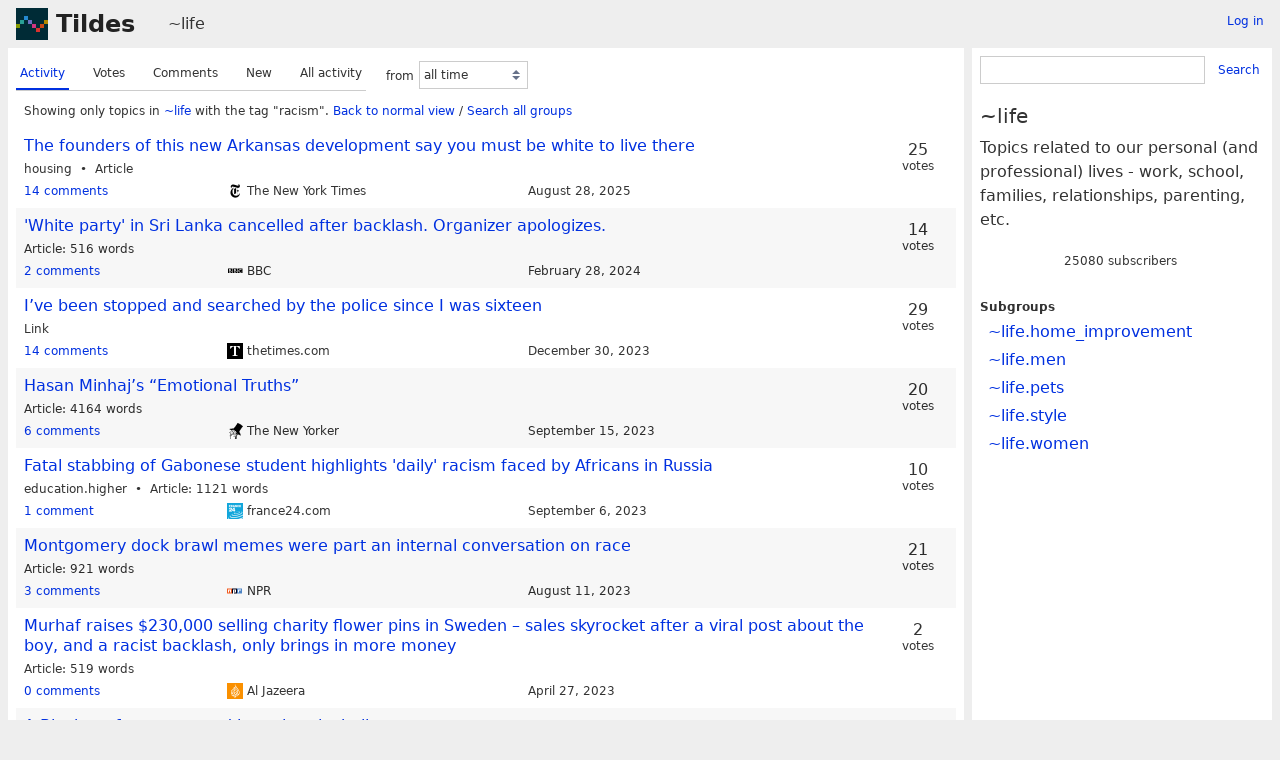

--- FILE ---
content_type: text/html; charset=UTF-8
request_url: https://tildes.net/~life?tag=racism
body_size: 19113
content:



<!DOCTYPE html>
<html lang="en">
<head>
  <meta charset="UTF-8">
  <meta name="viewport" content="width=device-width, initial-scale=1">
  <meta name="intercoolerjs:use-data-prefix" content="true">
  <meta name="csrftoken" content="0a640526d1c315a005de122c9e68a904a2b0340a9fac6563b132f7f00f82914c">

  <meta property="og:image" content="https://tildes.net/images/tildes-logo-144x144.png">
  <meta property="og:site_name" content="Tildes">
  <meta property="og:type" content="website">
  <meta property="og:title" content="Topics in ~life">
  <meta property="og:description" content="Tildes: a non-profit community site">


  <link rel="stylesheet" href="/css/tildes.css?43f99342">
  <link rel="stylesheet" href="/css/site-icons.css?201544a5">

  <link rel="icon" type="image/png" href="/favicon-16x16.png" sizes="16x16">
  <link rel="icon" type="image/png" href="/favicon-32x32.png" sizes="32x32">
  <link rel="apple-touch-icon" sizes="180x180" href="/apple-touch-icon.png">
  <link rel="manifest" href="/manifest.json">
  <link rel="mask-icon" href="/safari-pinned-tab.svg" color="#002b36">
  <meta name="apple-mobile-web-app-title" content="Tildes">
  <meta name="application-name" content="Tildes">
  <meta name="msapplication-TileColor" content="#002b36">

  <link href="/~life/topics.atom?tag=racism" type="application/atom+xml" rel="alternate" title="Topics Atom feed" />
  <link href="/~life/topics.rss?tag=racism" type="application/rss+xml" rel="alternate" title="Topics RSS feed" />

  <title>Topics in ~life - Tildes</title>

</head>

  <body class="theme-white">

<header id="site-header" data-js-hide-sidebar-if-open>
  <a class="site-header-logo" href="/">Tildes</a>
  <button
    class="btn btn-sm btn-link site-header-sidebar-button
    "
    data-js-sidebar-toggle
  >Sidebar</button>

  <div class="site-header-context">    <a href="/~life"
  >~life</a>
</div>

    <div class="logged-in-user-info">
      <a class="text-small link-no-visited-color"
          href="/login?from_url=%2F~life%3Ftag%3Dracism"
      >Log in</a>
  </div>

</header>

<main class="" data-js-hide-sidebar-if-open>





<div class="listing-options">
  <menu class="tab tab-listing-order">
        <li class="tab-item active">

      <a href="https://tildes.net/~life?tag=racism&amp;order=activity">
        Activity
      </a>

      </li>
        <li class="tab-item">

      <a href="https://tildes.net/~life?tag=racism&amp;order=votes">
        Votes
      </a>

      </li>
        <li class="tab-item">

      <a href="https://tildes.net/~life?tag=racism&amp;order=comments">
        Comments
      </a>

      </li>
        <li class="tab-item">

      <a href="https://tildes.net/~life?tag=racism&amp;order=new">
        New
      </a>

      </li>
        <li class="tab-item">

      <a href="https://tildes.net/~life?tag=racism&amp;order=all_activity">
        All activity
      </a>

      </li>
  </menu>

  <form class="form-listing-options" method="get">
    <input type="hidden" name="order" value="activity">
      <input type="hidden" name="tag" value="racism">


    <div class="form-group">
      <label for="period">from</label>
      <select id="period" name="period" class="form-select" data-js-time-period-select>
          <option value="1h"


          >last 1 hour</option>
          <option value="12h"


          >last 12 hours</option>
          <option value="24h"


          >last 24 hours</option>
          <option value="3d"


          >last 3 days</option>
          <option value="7d"


          >last 7 days</option>
        <option value="all" selected>all time</option>
        <option value="other">other period</option>
      </select>
      <noscript>
        <button type="submit" class="btn btn-primary btn-sm">OK</button>
      </noscript>
    </div>
  </form>

</div>




<div class="topic-listing-filter">
    Showing only topics in <a
    href="/~life"
    class="link-group"
  >~life</a> with the tag "racism".
    <a href="https://tildes.net/~life">Back to normal view</a> /
    <a href="https://tildes.net/?tag=racism">
        Search all groups
    </a>

</div>



  <ol class="topic-listing"
    start="1"
  >

    <li>

        <article id="topic-1pvq"
    class="topic"
    data-topic-posted-by="doors_cannot_stop_me"
  >
    <header>
      <h1 class="topic-title">
          <a
            href="https://www.nytimes.com/2025/08/19/realestate/arkansas-white-housing-return-to-land.html"
          >The founders of this new Arkansas development say you must be white to live there</a>
      </h1>
    </header>

    <div class="topic-metadata">

        <ul class="topic-tags">
                <li class="label label-topic-tag label-topic-tag-housing">
      <a href="https://tildes.net/~life?tag=housing">housing</a>
  </li>

        </ul>

      <span class="topic-content-type">Article</span>


    </div>


    <footer class="topic-info">
      <div class="topic-info-comments">
        <a
          href="/~life/1pvq/the_founders_of_this_new_arkansas_development_say_you_must_be_white_to_live_there"

        >
          <span>14 comments</span>

        </a>
      </div>

        <div class="topic-info-source" title="nytimes.com">
          <div class="topic-icon topic-icon-nytimes_com"></div>

        The New York Times
        </div>

      <div><time
  class="time-responsive"
  datetime="2025-08-28T17:57:51Z"
  title="2025-08-28 17:57:51 UTC"
  data-abbreviated="Aug 28, 2025"
><span class="time-responsive-full">August 28, 2025</span></time></div>
    </footer>

        <div class="topic-voting">

    <span class="topic-voting-votes">25</span>
    <span class="topic-voting-label">
    votes
    </span>

    </div>


      <div class="post-action-settings"></div>

  </article>


    </li>
    <li>

        <article id="topic-1ek9"
    class="topic"
    data-topic-posted-by="boxer_dogs_dance"
  >
    <header>
      <h1 class="topic-title">
          <a
            href="https://www.bbc.com/news/world-asia-68421131"
          >&#39;White party&#39; in Sri Lanka cancelled after backlash. Organizer apologizes.</a>
      </h1>
    </header>

    <div class="topic-metadata">


      <span class="topic-content-type">Article</span>

        <span class="topic-content-metadata">
          516 words
        </span>

    </div>


    <footer class="topic-info">
      <div class="topic-info-comments">
        <a
          href="/~life/1ek9/white_party_in_sri_lanka_cancelled_after_backlash_organizer_apologizes"

        >
          <span>2 comments</span>

        </a>
      </div>

        <div class="topic-info-source" title="bbc.com">
          <div class="topic-icon topic-icon-bbc_com"></div>

        BBC
        </div>

      <div><time
  class="time-responsive"
  datetime="2024-02-28T20:16:57Z"
  title="2024-02-28 20:16:57 UTC"
  data-abbreviated="Feb 28, 2024"
><span class="time-responsive-full">February 28, 2024</span></time></div>
    </footer>

        <div class="topic-voting">

    <span class="topic-voting-votes">14</span>
    <span class="topic-voting-label">
    votes
    </span>

    </div>


      <div class="post-action-settings"></div>

  </article>


    </li>
    <li>

        <article id="topic-1d7t"
    class="topic"
    data-topic-posted-by="skybrian"
  >
    <header>
      <h1 class="topic-title">
          <a
            href="https://www.thetimes.com/article/police-stop-and-search-racism-6xl9grbsn"
          >I’ve been stopped and searched by the police since I was sixteen</a>
      </h1>
    </header>

    <div class="topic-metadata">


      <span class="topic-content-type">Link</span>


    </div>


    <footer class="topic-info">
      <div class="topic-info-comments">
        <a
          href="/~life/1d7t/ive_been_stopped_and_searched_by_the_police_since_i_was_sixteen"

        >
          <span>14 comments</span>

        </a>
      </div>

        <div class="topic-info-source" title="thetimes.com">
          <div class="topic-icon topic-icon-thetimes_com"></div>

        thetimes.com
        </div>

      <div><time
  class="time-responsive"
  datetime="2023-12-30T13:58:53Z"
  title="2023-12-30 13:58:53 UTC"
  data-abbreviated="Dec 30, 2023"
><span class="time-responsive-full">December 30, 2023</span></time></div>
    </footer>

        <div class="topic-voting">

    <span class="topic-voting-votes">29</span>
    <span class="topic-voting-label">
    votes
    </span>

    </div>


      <div class="post-action-settings"></div>

  </article>


    </li>
    <li>

        <article id="topic-1afr"
    class="topic"
    data-topic-posted-by="Liquorist"
  >
    <header>
      <h1 class="topic-title">
          <a
            href="https://www.newyorker.com/news/annals-of-communications/hasan-minhajs-emotional-truths"
          >Hasan Minhaj’s “Emotional Truths”</a>
      </h1>
    </header>

    <div class="topic-metadata">


      <span class="topic-content-type">Article</span>

        <span class="topic-content-metadata">
          4164 words
        </span>

    </div>


    <footer class="topic-info">
      <div class="topic-info-comments">
        <a
          href="/~life/1afr/hasan_minhajs_emotional_truths"

        >
          <span>6 comments</span>

        </a>
      </div>

        <div class="topic-info-source" title="newyorker.com">
          <div class="topic-icon topic-icon-newyorker_com"></div>

        The New Yorker
        </div>

      <div><time
  class="time-responsive"
  datetime="2023-09-15T18:08:09Z"
  title="2023-09-15 18:08:09 UTC"
  data-abbreviated="Sep 15, 2023"
><span class="time-responsive-full">September 15, 2023</span></time></div>
    </footer>

        <div class="topic-voting">

    <span class="topic-voting-votes">20</span>
    <span class="topic-voting-label">
    votes
    </span>

    </div>


      <div class="post-action-settings"></div>

  </article>


    </li>
    <li>

        <article id="topic-1a4s"
    class="topic"
    data-topic-posted-by="Amun"
  >
    <header>
      <h1 class="topic-title">
          <a
            href="https://observers.france24.com/en/asia-pacific/20230905-death-of-a-gabonese-student-in-yekaterinburg-sheds-light-on-racism-in-russia"
          >Fatal stabbing of Gabonese student highlights &#39;daily&#39; racism faced by Africans in Russia</a>
      </h1>
    </header>

    <div class="topic-metadata">

        <ul class="topic-tags">
                <li class="label label-topic-tag label-topic-tag-education-higher">
      <a href="https://tildes.net/~life?tag=education.higher">education.higher</a>
  </li>

        </ul>

      <span class="topic-content-type">Article</span>

        <span class="topic-content-metadata">
          1121 words
        </span>

    </div>


    <footer class="topic-info">
      <div class="topic-info-comments">
        <a
          href="/~life/1a4s/fatal_stabbing_of_gabonese_student_highlights_daily_racism_faced_by_africans_in_russia"

        >
          <span>1 comment</span>

        </a>
      </div>

        <div class="topic-info-source" title="france24.com">
          <div class="topic-icon topic-icon-france24_com"></div>

        france24.com
        </div>

      <div><time
  class="time-responsive"
  datetime="2023-09-06T12:07:59Z"
  title="2023-09-06 12:07:59 UTC"
  data-abbreviated="Sep 6, 2023"
><span class="time-responsive-full">September 6, 2023</span></time></div>
    </footer>

        <div class="topic-voting">

    <span class="topic-voting-votes">10</span>
    <span class="topic-voting-label">
    votes
    </span>

    </div>


      <div class="post-action-settings"></div>

  </article>


    </li>
    <li>

        <article id="topic-199r"
    class="topic"
    data-topic-posted-by="godzilla_lives"
  >
    <header>
      <h1 class="topic-title">
          <a
            href="https://www.npr.org/2023/08/10/1193091939/montgomery-brawl-memes"
          >Montgomery dock brawl memes were part an internal conversation on race</a>
      </h1>
    </header>

    <div class="topic-metadata">


      <span class="topic-content-type">Article</span>

        <span class="topic-content-metadata">
          921 words
        </span>

    </div>


    <footer class="topic-info">
      <div class="topic-info-comments">
        <a
          href="/~life/199r/montgomery_dock_brawl_memes_were_part_an_internal_conversation_on_race"

        >
          <span>3 comments</span>

        </a>
      </div>

        <div class="topic-info-source" title="npr.org">
          <div class="topic-icon topic-icon-npr_org"></div>

        NPR
        </div>

      <div><time
  class="time-responsive"
  datetime="2023-08-11T16:21:56Z"
  title="2023-08-11 16:21:56 UTC"
  data-abbreviated="Aug 11, 2023"
><span class="time-responsive-full">August 11, 2023</span></time></div>
    </footer>

        <div class="topic-voting">

    <span class="topic-voting-votes">21</span>
    <span class="topic-voting-label">
    votes
    </span>

    </div>


      <div class="post-action-settings"></div>

  </article>


    </li>
    <li>

        <article id="topic-158a"
    class="topic"
    data-topic-posted-by="mycketforvirrad"
  >
    <header>
      <h1 class="topic-title">
          <a
            href="https://www.aljazeera.com/news/2023/4/26/murhaf-11-raises-230000-selling-flower-pins-in-sweden"
          >Murhaf raises $230,000 selling charity flower pins in Sweden – sales skyrocket after a viral post about the boy, and a racist backlash, only brings in more money</a>
      </h1>
    </header>

    <div class="topic-metadata">


      <span class="topic-content-type">Article</span>

        <span class="topic-content-metadata">
          519 words
        </span>

    </div>


    <footer class="topic-info">
      <div class="topic-info-comments">
        <a
          href="/~life/158a/murhaf_raises_230_000_selling_charity_flower_pins_in_sweden_sales_skyrocket_after_a_viral_post"

        >
          <span>0 comments</span>

        </a>
      </div>

        <div class="topic-info-source" title="aljazeera.com">
          <div class="topic-icon topic-icon-aljazeera_com"></div>

        Al Jazeera
        </div>

      <div><time
  class="time-responsive"
  datetime="2023-04-27T16:30:49Z"
  title="2023-04-27 16:30:49 UTC"
  data-abbreviated="Apr 27, 2023"
><span class="time-responsive-full">April 27, 2023</span></time></div>
    </footer>

        <div class="topic-voting">

    <span class="topic-voting-votes">2</span>
    <span class="topic-voting-label">
    votes
    </span>

    </div>


      <div class="post-action-settings"></div>

  </article>


    </li>
    <li>

        <article id="topic-14fb"
    class="topic"
    data-topic-posted-by="skybrian"
  >
    <header>
      <h1 class="topic-title">
          <a
            href="https://compactmag.com/article/a-black-professor-trapped-in-anti-racist-hell"
          >A Black professor trapped in anti-racist hell</a>
      </h1>
    </header>

    <div class="topic-metadata">

        <ul class="topic-tags">
                <li class="label label-topic-tag label-topic-tag-education-higher">
      <a href="https://tildes.net/~life?tag=education.higher">education.higher</a>
  </li>

        </ul>

      <span class="topic-content-type">Article</span>

        <span class="topic-content-metadata">
          4598 words
        </span>

    </div>


    <footer class="topic-info">
      <div class="topic-info-comments">
        <a
          href="/~life/14fb/a_black_professor_trapped_in_anti_racist_hell"

        >
          <span>52 comments</span>

        </a>
      </div>

        <div class="topic-info-source" title="compactmag.com">
          <div class="topic-icon topic-icon-compactmag_com"></div>

        compactmag.com
        </div>

      <div><time
  class="time-responsive"
  datetime="2023-02-11T23:31:49Z"
  title="2023-02-11 23:31:49 UTC"
  data-abbreviated="Feb 11, 2023"
><span class="time-responsive-full">February 11, 2023</span></time></div>
    </footer>

        <div class="topic-voting">

    <span class="topic-voting-votes">35</span>
    <span class="topic-voting-label">
    votes
    </span>

    </div>


      <div class="post-action-settings"></div>

  </article>


    </li>
    <li>

        <article id="topic-13xs"
    class="topic"
    data-topic-posted-by="random"
  >
    <header>
      <h1 class="topic-title">
          <a
            href="https://theconversation.com/are-brazilians-latinos-what-their-identity-struggle-tells-us-about-race-in-america-64792"
          >Are Brazilians Latinos? What their identity struggle tells us about race in America</a>
      </h1>
    </header>

    <div class="topic-metadata">


      <span class="topic-content-type">Article</span>

        <span class="topic-content-metadata">
          1226 words,&nbsp;
        </span>
        <span class="topic-content-metadata">
          published Dec 21 2016
        </span>

    </div>


    <footer class="topic-info">
      <div class="topic-info-comments">
        <a
          href="/~life/13xs/are_brazilians_latinos_what_their_identity_struggle_tells_us_about_race_in_america"

        >
          <span>1 comment</span>

        </a>
      </div>

        <div class="topic-info-source" title="theconversation.com">
          <div class="topic-icon topic-icon-theconversation_com"></div>

        The Conversation
        </div>

      <div><time
  class="time-responsive"
  datetime="2023-01-04T20:56:58Z"
  title="2023-01-04 20:56:58 UTC"
  data-abbreviated="Jan 4, 2023"
><span class="time-responsive-full">January 4, 2023</span></time></div>
    </footer>

        <div class="topic-voting">

    <span class="topic-voting-votes">5</span>
    <span class="topic-voting-label">
    votes
    </span>

    </div>


      <div class="post-action-settings"></div>

  </article>


    </li>
    <li>

        <article id="topic-12a7"
    class="topic"
    data-topic-posted-by="NaraVara"
  >
    <header>
      <h1 class="topic-title">
          <a
            href="https://www.yesmagazine.org/opinion/2022/08/12/america-racial-trauma"
          >Why is America obsessed with racial trauma?</a>
      </h1>
    </header>

    <div class="topic-metadata">


      <span class="topic-content-type">Article</span>

        <span class="topic-content-metadata">
          1469 words,&nbsp;
        </span>
        <span class="topic-content-metadata">
          published Aug 5 2022
        </span>

    </div>


    <footer class="topic-info">
      <div class="topic-info-comments">
        <a
          href="/~life/12a7/why_is_america_obsessed_with_racial_trauma"

        >
          <span>1 comment</span>

        </a>
      </div>

        <div class="topic-info-source" title="yesmagazine.org">
          <div class="topic-icon topic-icon-yesmagazine_org"></div>

        yesmagazine.org
        </div>

      <div><time
  class="time-responsive"
  datetime="2022-08-16T17:27:58Z"
  title="2022-08-16 17:27:58 UTC"
  data-abbreviated="Aug 16, 2022"
><span class="time-responsive-full">August 16, 2022</span></time></div>
    </footer>

        <div class="topic-voting">

    <span class="topic-voting-votes">6</span>
    <span class="topic-voting-label">
    votes
    </span>

    </div>


      <div class="post-action-settings"></div>

  </article>


    </li>
    <li>

        <article id="topic-11c9"
    class="topic"
    data-topic-posted-by="Omnicrola"
  >
    <header>
      <h1 class="topic-title">
          <a
            href="https://time.com/6177260/buffalo-shooting-online-extremism/"
          >&#39;There&#39;s no such thing as a lone wolf.&#39; The online movement that spawned the Buffalo shooting</a>
      </h1>
    </header>

    <div class="topic-metadata">


      <span class="topic-content-type">Article</span>


    </div>


    <footer class="topic-info">
      <div class="topic-info-comments">
        <a
          href="/~life/11c9/theres_no_such_thing_as_a_lone_wolf_the_online_movement_that_spawned_the_buffalo_shooting"

        >
          <span>1 comment</span>

        </a>
      </div>

        <div class="topic-info-source" title="time.com">
          <div class="topic-icon topic-icon-time_com"></div>

        TIME
        </div>

      <div><time
  class="time-responsive"
  datetime="2022-05-18T01:10:35Z"
  title="2022-05-18 01:10:35 UTC"
  data-abbreviated="May 18, 2022"
><span class="time-responsive-full">May 18, 2022</span></time></div>
    </footer>

        <div class="topic-voting">

    <span class="topic-voting-votes">9</span>
    <span class="topic-voting-label">
    votes
    </span>

    </div>


      <div class="post-action-settings"></div>

  </article>


    </li>
    <li>

        <article id="topic-1034"
    class="topic"
    data-topic-posted-by="Kuromantis"
  >
    <header>
      <h1 class="topic-title">
          <a
            href="https://www.themarshallproject.org/2015/02/25/a-boy-among-men"
          >A boy among men: What happens when you throw a teenager into an adult prison? Guess.</a>
      </h1>
    </header>

    <div class="topic-metadata">


      <span class="topic-content-type">Article</span>

        <span class="topic-content-metadata">
          8010 words,&nbsp;
        </span>
        <span class="topic-content-metadata">
          published Feb 25 2015
        </span>

    </div>


    <footer class="topic-info">
      <div class="topic-info-comments">
        <a
          href="/~life/1034/a_boy_among_men_what_happens_when_you_throw_a_teenager_into_an_adult_prison_guess"

        >
          <span>3 comments</span>

        </a>
      </div>

        <div class="topic-info-source" title="themarshallproject.org">
          <div class="topic-icon topic-icon-themarshallproject_org"></div>

        themarshallproject.org
        </div>

      <div><time
  class="time-responsive"
  datetime="2022-01-19T23:54:51Z"
  title="2022-01-19 23:54:51 UTC"
  data-abbreviated="Jan 19, 2022"
><span class="time-responsive-full">January 19, 2022</span></time></div>
    </footer>

        <div class="topic-voting">

    <span class="topic-voting-votes">7</span>
    <span class="topic-voting-label">
    votes
    </span>

    </div>


      <div class="post-action-settings"></div>

  </article>


    </li>
    <li>

        <article id="topic-yri"
    class="topic"
    data-topic-posted-by="kfwyre"
  >
    <header>
      <h1 class="topic-title">
          <a
            href="https://www.propublica.org/article/black-children-were-jailed-for-a-crime-that-doesnt-exist"
          >Black children were jailed for a crime that doesn’t exist. Almost nothing happened to the adults in charge.</a>
      </h1>
    </header>

    <div class="topic-metadata">


      <span class="topic-content-type">Article</span>

        <span class="topic-content-metadata">
          10 460 words
        </span>

    </div>


    <footer class="topic-info">
      <div class="topic-info-comments">
        <a
          href="/~life/yri/black_children_were_jailed_for_a_crime_that_doesnt_exist_almost_nothing_happened_to_the_adults_in"

        >
          <span>3 comments</span>

        </a>
      </div>

        <div class="topic-info-source" title="propublica.org">
          <div class="topic-icon topic-icon-propublica_org"></div>

        ProPublica
        </div>

      <div><time
  class="time-responsive"
  datetime="2021-10-09T15:41:43Z"
  title="2021-10-09 15:41:43 UTC"
  data-abbreviated="Oct 9, 2021"
><span class="time-responsive-full">October 9, 2021</span></time></div>
    </footer>

        <div class="topic-voting">

    <span class="topic-voting-votes">13</span>
    <span class="topic-voting-label">
    votes
    </span>

    </div>


      <div class="post-action-settings"></div>

  </article>


    </li>
    <li>

        <article id="topic-y7r"
    class="topic"
    data-topic-posted-by="Omnicrola"
  >
    <header>
      <h1 class="topic-title">
          <a
            href="https://www.youtube.com/watch?v=pkuQ78xb-Fg"
          >Bo Burnham&#39;s Inside and &#34;White Liberal Performative Art&#34;</a>
      </h1>
    </header>

    <div class="topic-metadata">


      <span class="topic-content-type">Video</span>

        <span class="topic-content-metadata">
          36:24,&nbsp;
        </span>
        <span class="topic-content-metadata">
          published Aug 13 2021
        </span>

    </div>


    <footer class="topic-info">
      <div class="topic-info-comments">
        <a
          href="/~life/y7r/bo_burnhams_inside_and_white_liberal_performative_art"

        >
          <span>1 comment</span>

        </a>
      </div>

        <div class="topic-info-source" title="youtube.com">
          <div class="topic-icon topic-icon-youtube_com"></div>

        YouTube: F.D Signifier
        </div>

      <div><time
  class="time-responsive"
  datetime="2021-08-25T15:25:35Z"
  title="2021-08-25 15:25:35 UTC"
  data-abbreviated="Aug 25, 2021"
><span class="time-responsive-full">August 25, 2021</span></time></div>
    </footer>

        <div class="topic-voting">

    <span class="topic-voting-votes">12</span>
    <span class="topic-voting-label">
    votes
    </span>

    </div>


      <div class="post-action-settings"></div>

  </article>


    </li>
    <li>

        <article id="topic-xwd"
    class="topic"
    data-topic-posted-by="MetArtScroll"
  >
    <header>
      <h1 class="topic-title">
          <a
            href="https://www.mcsweeneys.net/articles/more-development-would-ruin-our-neighborhoods-character-and-that-character-is-systemic-racism"
          >More development would ruin our neighborhood’s character and that character is systemic racism</a>
      </h1>
    </header>

    <div class="topic-metadata">


      <span class="topic-content-type">Article</span>

        <span class="topic-content-metadata">
          580 words,&nbsp;
        </span>
        <span class="topic-content-metadata">
          published Jul 28 2021
        </span>

    </div>


    <footer class="topic-info">
      <div class="topic-info-comments">
        <a
          href="/~life/xwd/more_development_would_ruin_our_neighborhoods_character_and_that_character_is_systemic_racism"

        >
          <span>1 comment</span>

        </a>
      </div>

        <div class="topic-info-source" title="mcsweeneys.net">
          <div class="topic-icon topic-icon-mcsweeneys_net"></div>

        mcsweeneys.net
        </div>

      <div><time
  class="time-responsive"
  datetime="2021-08-01T22:51:44Z"
  title="2021-08-01 22:51:44 UTC"
  data-abbreviated="Aug 1, 2021"
><span class="time-responsive-full">August 1, 2021</span></time></div>
    </footer>

        <div class="topic-voting">

    <span class="topic-voting-votes">18</span>
    <span class="topic-voting-label">
    votes
    </span>

    </div>


      <div class="post-action-settings"></div>

  </article>


    </li>
    <li>

        <article id="topic-x5r"
    class="topic"
    data-topic-posted-by="AugustusFerdinand"
  >
    <header>
      <h1 class="topic-title">
          <a
            href="https://www.youtube.com/watch?v=29lXsOYBaow"
          >Asian Americans</a>
      </h1>
    </header>

    <div class="topic-metadata">


      <span class="topic-content-type">Video</span>

        <span class="topic-content-metadata">
          27:02
        </span>

    </div>


    <footer class="topic-info">
      <div class="topic-info-comments">
        <a
          href="/~life/x5r/asian_americans"

        >
          <span>15 comments</span>

        </a>
      </div>

        <div class="topic-info-source" title="youtube.com">
          <div class="topic-icon topic-icon-youtube_com"></div>

        YouTube: LastWeekTonight
        </div>

      <div><time
  class="time-responsive"
  datetime="2021-06-08T00:10:32Z"
  title="2021-06-08 00:10:32 UTC"
  data-abbreviated="Jun 8, 2021"
><span class="time-responsive-full">June 8, 2021</span></time></div>
    </footer>

        <div class="topic-voting">

    <span class="topic-voting-votes">16</span>
    <span class="topic-voting-label">
    votes
    </span>

    </div>


      <div class="post-action-settings"></div>

  </article>


    </li>
    <li>

        <article id="topic-wzi"
    class="topic"
    data-topic-posted-by="cfabbro"
  >
    <header>
      <h1 class="topic-title">
          <a
            href="https://www.thecut.com/2021/05/when-people-are-suddenly-forced-to-confront-race.html"
          >When people around you are suddenly forced to confront race - Watching white people. The year’s dark comedy of manners.</a>
      </h1>
    </header>

    <div class="topic-metadata">


      <span class="topic-content-type">Article</span>

        <span class="topic-content-metadata">
          3822 words
        </span>

    </div>


    <footer class="topic-info">
      <div class="topic-info-comments">
        <a
          href="/~life/wzi/when_people_around_you_are_suddenly_forced_to_confront_race_watching_white_people_the_years_dark"

        >
          <span>5 comments</span>

        </a>
      </div>

        <div class="topic-info-source" title="thecut.com">
          <div class="topic-icon topic-icon-thecut_com"></div>

        The Cut
        </div>

      <div><time
  class="time-responsive"
  datetime="2021-05-27T18:16:36Z"
  title="2021-05-27 18:16:36 UTC"
  data-abbreviated="May 27, 2021"
><span class="time-responsive-full">May 27, 2021</span></time></div>
    </footer>

        <div class="topic-voting">

    <span class="topic-voting-votes">17</span>
    <span class="topic-voting-label">
    votes
    </span>

    </div>


      <div class="post-action-settings"></div>

  </article>


    </li>
    <li>

        <article id="topic-wyq"
    class="topic"
    data-topic-posted-by="cfabbro"
  >
    <header>
      <h1 class="topic-title">
          <a
            href="https://www.vice.com/en/article/wx5nzm/why-black-cops-quit"
          >Why Black cops quit - “The ‘Blue Wall of Silence’ is so real and so pervasive that people outside of it don’t have a clue of what it’s like,” one former officer told VICE News</a>
      </h1>
    </header>

    <div class="topic-metadata">


      <span class="topic-content-type">Article</span>

        <span class="topic-content-metadata">
          3150 words
        </span>

    </div>


    <footer class="topic-info">
      <div class="topic-info-comments">
        <a
          href="/~life/wyq/why_black_cops_quit_the_blue_wall_of_silence_is_so_real_and_so_pervasive_that_people_outside_of_it"

        >
          <span>2 comments</span>

        </a>
      </div>

        <div class="topic-info-source" title="vice.com">
          <div class="topic-icon topic-icon-vice_com"></div>

        VICE
        </div>

      <div><time
  class="time-responsive"
  datetime="2021-05-26T20:13:27Z"
  title="2021-05-26 20:13:27 UTC"
  data-abbreviated="May 26, 2021"
><span class="time-responsive-full">May 26, 2021</span></time></div>
    </footer>

        <div class="topic-voting">

    <span class="topic-voting-votes">16</span>
    <span class="topic-voting-label">
    votes
    </span>

    </div>


      <div class="post-action-settings"></div>

  </article>


    </li>
    <li>

        <article id="topic-wut"
    class="topic"
    data-topic-posted-by="joplin"
  >
    <header>
      <h1 class="topic-title">
          <a
            href="https://www.npr.org/2021/05/10/995423418/comic-how-to-intervene-when-someone-is-harassed-or-attacked"
          >How to intervene when someone is harassed or attacked</a>
      </h1>
    </header>

    <div class="topic-metadata">


      <span class="topic-content-type">Article</span>

        <span class="topic-content-metadata">
          210 words
        </span>

    </div>


    <footer class="topic-info">
      <div class="topic-info-comments">
        <a
          href="/~life/wut/how_to_intervene_when_someone_is_harassed_or_attacked"

        >
          <span>0 comments</span>

        </a>
      </div>

        <div class="topic-info-source" title="npr.org">
          <div class="topic-icon topic-icon-npr_org"></div>

        NPR
        </div>

      <div><time
  class="time-responsive"
  datetime="2021-05-20T17:31:03Z"
  title="2021-05-20 17:31:03 UTC"
  data-abbreviated="May 20, 2021"
><span class="time-responsive-full">May 20, 2021</span></time></div>
    </footer>

        <div class="topic-voting">

    <span class="topic-voting-votes">7</span>
    <span class="topic-voting-label">
    votes
    </span>

    </div>


      <div class="post-action-settings"></div>

  </article>


    </li>
    <li>

        <article id="topic-vor"
    class="topic topic-with-excerpt"
    data-topic-posted-by="Grzmot"
  >
    <header>
      <h1 class="topic-title">
          <a
            href="/~life/vor/your_fellow_citizen_the_oppressor"
          >Your fellow citizen, the oppressor</a>
      </h1>
    </header>

    <div class="topic-metadata">


      <span class="topic-content-type">Text</span>

        <span class="topic-content-metadata">
          2279 words
        </span>

    </div>

      
    <details class="topic-text-excerpt"
    >
      <summary><span>Hey everyone! Last time I translated an article, it generated all sorts of interesting discussion. so I thought I&#39;d do it again and I think I found an interesting one that gives plenty of good...</span></summary>
      <p>Hey everyone! <a href="https://tildes.net/~life/tcr/hating_men_is_a_freeing_form_of_hostility">Last time I translated an article, it generated all sorts of interesting discussion.</a> so I thought I'd do it again and I think I found an interesting one that gives plenty of good ground for discussion.</p>
<h1>Your fellow citizen, the oppressor</h1>
<p>A new ideology is spreading in Germany. It divides society artificially in hostile camps. This madness must be stopped.</p>
<p>An essay by Jochen Bittner</p>
<p>Published 2021-03-10, 16:54, edited 2021-03-11, 10:27, DIE ZEIT № 11/2021, 2021-03-11.</p>
<p>They are two seemingly completely divorced events, but they are part of one and the same questionable ideological trend, which is currently spreading at universities, editorials and party headquarters.</p>
<p>In the summer of 2018, a black student at the college of Massachusetts accuses a janitor of racist intimidation. The janitor had asked her, what she was doing there. “Everything I did, was being black.” Said the student. That was enough to question not just her existence at the college, but her entire existence. Outrage broke out at the elite women’s university (yearly fee 78,000 USD). The university president apologized profusely, accused the janitor of racism and suspended him. <a href="https://www.nytimes.com/2021/02/24/us/smith-college-race.html">Only now, a few days ago, the New York Times continued the story</a>: After an investigation by a law firm ended, their report concluded that the space the student was occupying had been reserved and closed off for an event. That is what the janitor was referring to. Signs of racist behaviour were not found.</p>
<p>The second event was a shitstorm centred around the pop radio station Bayern 3 [Bavaria 3] in the last week of February. A moderator known for his polemics had talked himself into a rage including insults about a South Korean boy group; in the end he equated said boy group with a virus, for which we would hopefully soon find a vaccine. In a couple of hours, a global quake of protests arose under the hashtag #BR3Racist, and it did not take long for Bayern 3 to publicly apologize with the words “If a statement is deemed inflammatory and racist by many people, then that statement is.”</p>
<p>300 years of enlightenment, and only the feelings of many angry people are enough to count as truth? So, we burned the witches in medieval times rightly?</p>
<p>Fact is, that what comes out in such events is the result of a powerful academic movement that has found entry in all humanities, social sciences including law. It is a kind of thinking, where categories like skin colour, gender and other bodily characteristics do not play a vanishing, but a very important role, with more weight placed into it every day. Not what someone says, but if they are an “old white man” or a “privileged cis-woman” – cis means shortened: not transsexual<sup>1</sup> – says, is significant. And less the intent of the speaker is relevant than the impression of said words. That leads to a form of “Social Justice” where not individual circumstances are important, but alone the perspective of the real or fictive victim. If that sounds dangerous, then because it is.</p>
<p>The origin of this cultural step back is the combination of two models of explaining the world: the “Critical Theory” and “Intersectionality”. Both cannot be avoided in todays university seminars. Who wants to understand the swelling culture fight climate, which is also spreading in Germany, must learn to understand.</p>
<p>Looked at each in isolation, both models of Intersectionality and Critical Theory are useful. The term Intersectionality comes from the American law professor Kimberlé Crenshaw. She found an important flaw in anti-discriminatory law in 1989. The car manufacturer General Motors had, in the 1970s, let go a wave of black women because they were part of the employees, who had only been hired recently. The women sued, without success. According to the court, the women were not discriminated as women, because there were still women in the offices of the company, who had not been let go. They had also not been discriminated as black people, because the company employed them in its factories. What the judges were not keeping in mind: black women only recently began to be hired in offices by GM – which was the reason why they were let go first.</p>
<p>The plaintiffs had been exposed to a special form of injustice, their characteristic as women and as black people. Crenshaw compared this to an intersection on which the women were standing and had subsequently been caught in two streams of discriminations at once.</p>
<h2>Are injustices nothing else but products of structures?</h2>
<p>The answer of classical liberalism to this question would be: Here there were two instances, where the universal right to equality of the individual were violated. It was racist that GM did not hire black women for so long. And it was sexist, that the women were only employed in offices. Every reasonable person must recognize this and want to remove these circumstances.</p>
<p>A different answer comes from Critical Theory, or better, the 21st century reprint of it. According to it, society is full of power structures, which are permanently connected to group characteristics like skin colour, gender and sexual orientation. Depending on which characteristics people fulfil, they belong into a “privileged” group or a “oppressed” group. Men oppress women. White people oppress black people. Heterosexuals oppress homosexuals. Cis people oppress trans people. Fully abled people oppress disabled people. If there are injustices between two such groups, they are nothing but the product of these structures. Herbert Marcuse, a member of the Frankfurt school, claimed in the 1960s that because of these power inequalities people that supported these structures (according to Marcuse; the political right) should not be able to talk with the same tolerance as oppressed groups.</p>
<p>In the times of the student revolts postmodernism of the French philosopher Michel Foucault became more popular. Many of his followers understood it that way that there was no objective reality, but that the perception of truth depended on the particular position of power in society. Colonialism and relationship of the genders were examples how power influenced knowledge. Systems are still oppressive, even if the individuals are not aware of oppressive behaviour.</p>
<p>Again liberalism, optimistic to clarify would answer: Correct, as colonialism was based on the thought of superiority of white people against “inferior races”, and the discrimination of women results from the patriarchal misfire that different bodies should result in different social values. But haven’t the western, free societies on the last seven decades not detected theses chauvinisms and have made leaps forward? Racism remains a dangerous problem, but it is socially and juristically despised, women are by law made equal and are partially even supported by quotas. Gay people become heads of state and public officials, and the right to asylum grants oppressed people from the global south protection. Of course, there is more to be done, the liberal society is never finished, but the direction is right.<br>
Sadly no, says Critical Theory in its newest reprint. Liberalism is not the solution, but part of the problem. It does not recognize the problems in the system, because it itself is an intellectual product of white men, therefore, a power structure. In her in the USA very successful book Critical Race Theory (2012) the lawyer couple Richard Delgado and Jean Stefancic write, that liberalism does not offer the correct frame to solve problems of racism: “Different from traditional civil rights conversation, that (…) focus on step-by-step advancements, Critical Race Theory questions the fundaments of the liberal order itself, including the equality theory, the judicial arguments, the enlightened rationalism and the neutral principal of constitutional law.” You have to read that sentence aloud to yourself sometimes.</p>
<p>An in America also recognized author is Robin DiAngelo, who landed a New York Times bestseller with White Fragility – Why It’s So Hard for White People to Talk About Racism in 2018. The book states that “Individualism” is an “Ideology” and white people had to, to reflect on omnipresent racism, always look at themselves as part of their race. DiAngelo also offers “Antiracism” trainings. In one of them for the employees of Coca-Cola, she demands to appear “less white” which also meant: “Be less oppressive, arrogant and ignorant.” Sounds racist? It is of course, except if one thinks such generalizations are legitimate to remove “White supremacy”.</p>
<h2>Political Poison</h2>
<p>Exactly here the political poison lies dormant, a concoction of Critical Theory and Intersectionality. It lets society appear as layers of opposing hostile groups – and every injustice is a consequence of those structures. That is the hot core of so-called identity politics. That is why it suddenly is a problem, if a white Dutch woman translates the book of the black US poet Amanda Gorman, even though when Gorman herself thinks that the translator is a good choice. That is why the peak officials of the SPD<sup>2</sup> are “extremely ashamed”, when Wolfgang Thierse (a not that young white man) warns, that identity debates could lead to new trench warfare which destroys the public spirit.</p>
<p>Skin colour, age, gender, are the basis of the presumption of guilt – from too little sensibility to racism. The clou, with which this kind of thinking is made waterproof is the mentioned idea of white fragility. It says: If white people fight the accusation of being racist, they are simply denying the reality of racism – and thus keeping it alive.</p>
<p>These already dividing teachings are often directly applied from the USA to Germany, despite the historic, economic and institutional differences. They are taught in seminars, spread in books and shared in editorials. The Critical Race Theory, writes lawyer Cengiz Barskanmaz on the online platform Verfassungsblog [Constitutional blog], can be used to “propagate a racially aware perspective for the German law”. “The interest of law students in Critical Race Theory is definitely high, with rising tendencies.”</p>
<p>Black people can be missing the right racial awareness, mind you. The German-British sociologist Natasha A. Kelly said in a recent discussion round about a black man from Kiel, who called his restaurant “To the Mohr’s head”<sup>3</sup> simply hadn’t been through his “political awareness process” yet. The name of the restaurant remains racist, independent of the viewpoint of the man who named it, because: “It is not an individual thing, that you or me can influence, it’s something in the structures.”</p>
<p>The structures. They are everywhere, and they are more powerful than the individual and their arguments. It is a to political theory heightened deeply pessimistic, even in parts paranoid, world view. Of course, racism exists, and it makes murderers out of people. After the NSU terrorism, the murders of Hanau and the success of the AfD<sup>4</sup> at the voting booth it is only understandable that the fear of the (luckily growing louder) migrant community in Germany is increasing. But who thinks that crime and extremism arise from the “structures” of this country, even from and especially from their immediate surroundings, accuses and alienates their main ally in the fight against racism. Such a rough interpretation of the truth is wrong in the same ways as the right-wing populist projection, Islamist terror comes from the middle of the Muslim community.</p>
<p>Pauli Murray, a civil rights activist at the side of Martin Luther King, once wrote: “When my brothers draw a circle around me to exclude me, I’ll draw a larger one, to include them. When they talk about the privileges of a weakening group, I’ll talk about the rights of all people.” From this inclusive philosophy this new, dangerous teaching of hostility does not only step back – it draws ever-shrinking circles with thicker and thicker brushes and divides society into more and more groups, which are supposed to oppose each other with more and more hostility. It is time to realize this madness – and stop it.</p>
<hr>
<p>Footnotes:</p>
<p><sup>1</sup> The term <em>transsexual</em> was used here verbatim. I think the term is outdated, but as I am not a professional translator, I was unsure if I should "update" it, as I think a translation should always be as close to the source as possible.</p>
<p><sup>2</sup> The SPD is the major center-left party in Germany. They have formed the government together with the center right party, the CDU/CSU for decades now, but are fairly unpopular right now.</p>
<p><sup>3</sup> The word <em>Mohr</em> is a German discriminatory term to refer to black people. I would not put it on the same "pedestal" as the n-word as it is missing the historical weight, but nevertheless it should not be used any more. It still remains in use under the population in some historic remnants like a classic dessert called <em>Mohr im Hemd</em> (Mohr in a shirt) which is a chocolate sponge cake in chocolate sauce served with vanilla ice cream.</p>
<p><sup>4</sup> The populist rightwing party of Germany. Have gotten enough votes due to the refugee crisis to enter some local state governments and the German federal, but no other party cooperates with them as they are very obviously racist, islamophobic and have in some cases, ties to actual neo nazis.</p>
<hr>
<p>Original article: <a href="https://www.zeit.de/2021/11/identitaetspolitik-rassismus-soziale-gerechtigkeit-intersektionalitaet/komplettansicht">https://www.zeit.de/2021/11/identitaetspolitik-rassismus-soziale-gerechtigkeit-intersektionalitaet/komplettansicht</a> (paywalled, and in German, if we have German people here who'd like to verify my translation, I can give you a copy).</p>
<p>That marks the end! I hope you liked it and I hope we can have a good discussion about it. I've spend some time translating this so I'll take a break, go shopping and come back to this a bit later to form my own opinion in a separate comment. Be kind to each other!</p>

    </details>


    <footer class="topic-info">
      <div class="topic-info-comments">
        <a
          href="/~life/vor/your_fellow_citizen_the_oppressor"

        >
          <span>31 comments</span>

        </a>
      </div>

          <div class="topic-info-source">
                <a
      href="/user/Grzmot"
      class="link-user"
    >Grzmot</a>

          </div>

      <div><time
  class="time-responsive"
  datetime="2021-03-13T11:35:12Z"
  title="2021-03-13 11:35:12 UTC"
  data-abbreviated="Mar 13, 2021"
><span class="time-responsive-full">March 13, 2021</span></time></div>
    </footer>

        <div class="topic-voting">

    <span class="topic-voting-votes">28</span>
    <span class="topic-voting-label">
    votes
    </span>

    </div>


      <div class="post-action-settings"></div>

  </article>


    </li>
    <li>

        <article id="topic-v94"
    class="topic"
    data-topic-posted-by="mrbig"
  >
    <header>
      <h1 class="topic-title">
          <a
            href="https://www.nytimes.com/2021/02/19/world/americas/brazil-racism-preta-rara.html"
          >‘I was invisible’: The maid-turned-star who’s taking on racism in Brazil</a>
      </h1>
    </header>

    <div class="topic-metadata">


      <span class="topic-content-type">Article</span>

        <span class="topic-content-metadata">
          1363 words
        </span>

    </div>


    <footer class="topic-info">
      <div class="topic-info-comments">
        <a
          href="/~life/v94/i_was_invisible_the_maid_turned_star_whos_taking_on_racism_in_brazil"

        >
          <span>0 comments</span>

        </a>
      </div>

        <div class="topic-info-source" title="nytimes.com">
          <div class="topic-icon topic-icon-nytimes_com"></div>

        The New York Times
        </div>

      <div><time
  class="time-responsive"
  datetime="2021-02-20T13:56:55Z"
  title="2021-02-20 13:56:55 UTC"
  data-abbreviated="Feb 20, 2021"
><span class="time-responsive-full">February 20, 2021</span></time></div>
    </footer>

        <div class="topic-voting">

    <span class="topic-voting-votes">5</span>
    <span class="topic-voting-label">
    votes
    </span>

    </div>


      <div class="post-action-settings"></div>

  </article>


    </li>
    <li>

        <article id="topic-t5w"
    class="topic"
    data-topic-posted-by="Kuromantis"
  >
    <header>
      <h1 class="topic-title">
          <a
            href="https://mkorostoff.github.io/incarceration-in-real-numbers/"
          >American incarceration, in real numbers</a>
      </h1>
    </header>

    <div class="topic-metadata">


      <span class="topic-content-type">Article</span>

        <span class="topic-content-metadata">
          539 words
        </span>

    </div>


    <footer class="topic-info">
      <div class="topic-info-comments">
        <a
          href="/~life/t5w/american_incarceration_in_real_numbers"

        >
          <span>4 comments</span>

        </a>
      </div>

        <div class="topic-info-source" title="mkorostoff.github.io">
          <div class="topic-icon topic-icon-mkorostoff_github_io"></div>

        mkorostoff.github.io
        </div>

      <div><time
  class="time-responsive"
  datetime="2020-11-09T04:24:07Z"
  title="2020-11-09 04:24:07 UTC"
  data-abbreviated="Nov 9, 2020"
><span class="time-responsive-full">November 9, 2020</span></time></div>
    </footer>

        <div class="topic-voting">

    <span class="topic-voting-votes">14</span>
    <span class="topic-voting-label">
    votes
    </span>

    </div>


      <div class="post-action-settings"></div>

  </article>


    </li>
    <li>

        <article id="topic-t2s"
    class="topic"
    data-topic-posted-by="Micycle_the_Bichael"
  >
    <header>
      <h1 class="topic-title">
          <a
            href="https://www.youtube.com/watch?v=s3-z6G2p80A"
          >Friending and forgiving racists</a>
      </h1>
    </header>

    <div class="topic-metadata">

        <ul class="topic-tags">
                <li class="label label-topic-tag label-topic-tag-family">
      <a href="https://tildes.net/~life?tag=family">family</a>
  </li>

        </ul>

      <span class="topic-content-type">Video</span>

        <span class="topic-content-metadata">
          21:19,&nbsp;
        </span>
        <span class="topic-content-metadata">
          published Jul 18 2020
        </span>

    </div>


    <footer class="topic-info">
      <div class="topic-info-comments">
        <a
          href="/~life/t2s/friending_and_forgiving_racists"

        >
          <span>1 comment</span>

        </a>
      </div>

        <div class="topic-info-source" title="youtube.com">
          <div class="topic-icon topic-icon-youtube_com"></div>

        YouTube: Kat Blaque
        </div>

      <div><time
  class="time-responsive"
  datetime="2020-11-03T20:53:20Z"
  title="2020-11-03 20:53:20 UTC"
  data-abbreviated="Nov 3, 2020"
><span class="time-responsive-full">November 3, 2020</span></time></div>
    </footer>

        <div class="topic-voting">

    <span class="topic-voting-votes">9</span>
    <span class="topic-voting-label">
    votes
    </span>

    </div>


      <div class="post-action-settings"></div>

  </article>


    </li>
    <li>

        <article id="topic-s4k"
    class="topic"
    data-topic-posted-by="Grendel"
  >
    <header>
      <h1 class="topic-title">
          <a
            href="https://medium.com/@josiah_26682/bridging-the-gap-thoughts-on-racism-from-a-white-mother-of-black-children-1db2090131a7"
          >Bridging the gap: Thoughts on racism from a White mother of Black children</a>
      </h1>
    </header>

    <div class="topic-metadata">

        <ul class="topic-tags">
                <li class="label label-topic-tag label-topic-tag-parenting">
      <a href="https://tildes.net/~life?tag=parenting">parenting</a>
  </li>

        </ul>

      <span class="topic-content-type">Article</span>

        <span class="topic-content-metadata">
          1361 words
        </span>

    </div>


    <footer class="topic-info">
      <div class="topic-info-comments">
        <a
          href="/~life/s4k/bridging_the_gap_thoughts_on_racism_from_a_white_mother_of_black_children"

        >
          <span>7 comments</span>

        </a>
      </div>

        <div class="topic-info-source" title="medium.com">
          <div class="topic-icon topic-icon-medium_com"></div>

        Medium: Josiah Carpenter
        </div>

      <div><time
  class="time-responsive"
  datetime="2020-09-26T01:29:53Z"
  title="2020-09-26 01:29:53 UTC"
  data-abbreviated="Sep 26, 2020"
><span class="time-responsive-full">September 26, 2020</span></time></div>
    </footer>

        <div class="topic-voting">

    <span class="topic-voting-votes">16</span>
    <span class="topic-voting-label">
    votes
    </span>

    </div>


      <div class="post-action-settings"></div>

  </article>


    </li>
    <li>

        <article id="topic-qpj"
    class="topic"
    data-topic-posted-by="tunneljumper"
  >
    <header>
      <h1 class="topic-title">
          <a
            href="https://www.theatlantic.com/ideas/archive/2020/07/desean-jacksons-blind-spot-and-mine/614095/"
          >The anti-semitism we didn’t see: DeSean Jackson’s Hitler moment—and mine—showed that Black Americans’ experience of racism doesn’t automatically sensitize us toward other forms of prejudice</a>
      </h1>
    </header>

    <div class="topic-metadata">


      <span class="topic-content-type">Article</span>

        <span class="topic-content-metadata">
          461 words,&nbsp;
        </span>
        <span class="topic-content-metadata">
          published Jul 13 2020
        </span>

    </div>


    <footer class="topic-info">
      <div class="topic-info-comments">
        <a
          href="/~life/qpj/the_anti_semitism_we_didnt_see_desean_jacksons_hitler_moment_and_mine_showed_that_black_americans"

        >
          <span>1 comment</span>

        </a>
      </div>

        <div class="topic-info-source" title="theatlantic.com">
          <div class="topic-icon topic-icon-theatlantic_com"></div>

        The Atlantic
        </div>

      <div><time
  class="time-responsive"
  datetime="2020-07-20T02:36:06Z"
  title="2020-07-20 02:36:06 UTC"
  data-abbreviated="Jul 20, 2020"
><span class="time-responsive-full">July 20, 2020</span></time></div>
    </footer>

        <div class="topic-voting">

    <span class="topic-voting-votes">11</span>
    <span class="topic-voting-label">
    votes
    </span>

    </div>


      <div class="post-action-settings"></div>

  </article>


    </li>
    <li>

        <article id="topic-qls"
    class="topic"
    data-topic-posted-by="NaraVara"
  >
    <header>
      <h1 class="topic-title">
          <a
            href="https://kenanmalik.com/2020/07/14/from-anti-racism-to-psychobabble/"
          >From anti-racism to psychobabble</a>
      </h1>
    </header>

    <div class="topic-metadata">


      <span class="topic-content-type">Article</span>

        <span class="topic-content-metadata">
          828 words
        </span>

    </div>


    <footer class="topic-info">
      <div class="topic-info-comments">
        <a
          href="/~life/qls/from_anti_racism_to_psychobabble"

        >
          <span>4 comments</span>

        </a>
      </div>

        <div class="topic-info-source" title="kenanmalik.com">
          <div class="topic-icon topic-icon-kenanmalik_com"></div>

        kenanmalik.com
        </div>

      <div><time
  class="time-responsive"
  datetime="2020-07-15T18:06:27Z"
  title="2020-07-15 18:06:27 UTC"
  data-abbreviated="Jul 15, 2020"
><span class="time-responsive-full">July 15, 2020</span></time></div>
    </footer>

        <div class="topic-voting">

    <span class="topic-voting-votes">5</span>
    <span class="topic-voting-label">
    votes
    </span>

    </div>


      <div class="post-action-settings"></div>

  </article>


    </li>
    <li>

        <article id="topic-qek"
    class="topic"
    data-topic-posted-by="monarda"
  >
    <header>
      <h1 class="topic-title">
          <a
            href="https://newrepublic.com/article/121527/what-does-seeing-black-men-die-do-you"
          >Videos of police killings are numbing us to the spectacle of Black death</a>
      </h1>
    </header>

    <div class="topic-metadata">


      <span class="topic-content-type">Article</span>

        <span class="topic-content-metadata">
          775 words,&nbsp;
        </span>
        <span class="topic-content-metadata">
          published Apr 13 2015
        </span>

    </div>


    <footer class="topic-info">
      <div class="topic-info-comments">
        <a
          href="/~life/qek/videos_of_police_killings_are_numbing_us_to_the_spectacle_of_black_death"

        >
          <span>3 comments</span>

        </a>
      </div>

        <div class="topic-info-source" title="newrepublic.com">
          <div class="topic-icon topic-icon-newrepublic_com"></div>

        newrepublic.com
        </div>

      <div><time
  class="time-responsive"
  datetime="2020-07-08T01:46:03Z"
  title="2020-07-08 01:46:03 UTC"
  data-abbreviated="Jul 8, 2020"
><span class="time-responsive-full">July 8, 2020</span></time></div>
    </footer>

        <div class="topic-voting">

    <span class="topic-voting-votes">7</span>
    <span class="topic-voting-label">
    votes
    </span>

    </div>


      <div class="post-action-settings"></div>

  </article>


    </li>
    <li>

        <article id="topic-qdz"
    class="topic"
    data-topic-posted-by="intuxikated"
  >
    <header>
      <h1 class="topic-title">
          <a
            href="https://www.standard.co.uk/lifestyle/the-wing-rise-and-fall-a4491126.html"
          >How &#34;The Wing&#34;, a women-focused, co-working space collective and club is now reeling from allegations of racism, exclusivity and abuses of power</a>
      </h1>
    </header>

    <div class="topic-metadata">
        <span class="topic-group"><a
    href="/~life.women"
    class="link-group"
  >~life.women</a></span>


      <span class="topic-content-type">Article</span>

        <span class="topic-content-metadata">
          1926 words
        </span>

    </div>


    <footer class="topic-info">
      <div class="topic-info-comments">
        <a
          href="/~life.women/qdz/how_the_wing_a_women_focused_co_working_space_collective_and_club_is_now_reeling_from_allegations"

        >
          <span>1 comment</span>

        </a>
      </div>

        <div class="topic-info-source" title="standard.co.uk">
          <div class="topic-icon topic-icon-standard_co_uk"></div>

        standard.co.uk
        </div>

      <div><time
  class="time-responsive"
  datetime="2020-07-07T17:09:56Z"
  title="2020-07-07 17:09:56 UTC"
  data-abbreviated="Jul 7, 2020"
><span class="time-responsive-full">July 7, 2020</span></time></div>
    </footer>

        <div class="topic-voting">

    <span class="topic-voting-votes">13</span>
    <span class="topic-voting-label">
    votes
    </span>

    </div>


      <div class="post-action-settings"></div>

  </article>


    </li>
    <li>

        <article id="topic-q8z"
    class="topic"
    data-topic-posted-by="PopeRigby"
  >
    <header>
      <h1 class="topic-title">
          <a
            href="https://www.newyorker.com/magazine/2019/08/19/the-fight-to-redefine-racism"
          >The fight to redefine racism</a>
      </h1>
    </header>

    <div class="topic-metadata">


      <span class="topic-content-type">Article</span>

        <span class="topic-content-metadata">
          4451 words
        </span>

    </div>


    <footer class="topic-info">
      <div class="topic-info-comments">
        <a
          href="/~life/q8z/the_fight_to_redefine_racism"

        >
          <span>0 comments</span>

        </a>
      </div>

        <div class="topic-info-source" title="newyorker.com">
          <div class="topic-icon topic-icon-newyorker_com"></div>

        The New Yorker
        </div>

      <div><time
  class="time-responsive"
  datetime="2020-07-02T02:53:58Z"
  title="2020-07-02 02:53:58 UTC"
  data-abbreviated="Jul 2, 2020"
><span class="time-responsive-full">July 2, 2020</span></time></div>
    </footer>

        <div class="topic-voting">

    <span class="topic-voting-votes">4</span>
    <span class="topic-voting-label">
    votes
    </span>

    </div>


      <div class="post-action-settings"></div>

  </article>


    </li>
    <li>

        <article id="topic-q4m"
    class="topic"
    data-topic-posted-by="skybrian"
  >
    <header>
      <h1 class="topic-title">
          <a
            href="https://www.theatlantic.com/ideas/archive/2020/06/stop-firing-innocent/613615/"
          >Three stories of people fired after being accused of racism</a>
      </h1>
    </header>

    <div class="topic-metadata">

        <ul class="topic-tags">
                <li class="label label-topic-tag label-topic-tag-work">
      <a href="https://tildes.net/~life?tag=work">work</a>
  </li>

        </ul>

      <span class="topic-content-type">Article</span>

        <span class="topic-content-metadata">
          2228 words
        </span>

    </div>


    <footer class="topic-info">
      <div class="topic-info-comments">
        <a
          href="/~life/q4m/three_stories_of_people_fired_after_being_accused_of_racism"

        >
          <span>23 comments</span>

        </a>
      </div>

        <div class="topic-info-source" title="theatlantic.com">
          <div class="topic-icon topic-icon-theatlantic_com"></div>

        The Atlantic
        </div>

      <div><time
  class="time-responsive"
  datetime="2020-06-27T18:24:25Z"
  title="2020-06-27 18:24:25 UTC"
  data-abbreviated="Jun 27, 2020"
><span class="time-responsive-full">June 27, 2020</span></time></div>
    </footer>

        <div class="topic-voting">

    <span class="topic-voting-votes">25</span>
    <span class="topic-voting-label">
    votes
    </span>

    </div>


      <div class="post-action-settings"></div>

  </article>


    </li>
    <li>

        <article id="topic-q5p"
    class="topic"
    data-topic-posted-by="culturedleftfoot"
  >
    <header>
      <h1 class="topic-title">
          <a
            href="https://www.thaienquirer.com/14988/is-asias-cosmopolitan-elite-so-entrenched-with-american-global-culture-that-it-fails-to-see-problems-at-home/"
          >Is Asia’s cosmopolitan elite so entrenched with American ‘global culture’ that it fails to see problems at home?</a>
      </h1>
    </header>

    <div class="topic-metadata">


      <span class="topic-content-type">Link</span>


    </div>


    <footer class="topic-info">
      <div class="topic-info-comments">
        <a
          href="/~life/q5p/is_asias_cosmopolitan_elite_so_entrenched_with_american_global_culture_that_it_fails_to_see"

        >
          <span>0 comments</span>

        </a>
      </div>

        <div class="topic-info-source" title="thaienquirer.com">
          <div class="topic-icon topic-icon-thaienquirer_com"></div>

        thaienquirer.com
        </div>

      <div><time
  class="time-responsive"
  datetime="2020-06-29T07:55:59Z"
  title="2020-06-29 07:55:59 UTC"
  data-abbreviated="Jun 29, 2020"
><span class="time-responsive-full">June 29, 2020</span></time></div>
    </footer>

        <div class="topic-voting">

    <span class="topic-voting-votes">6</span>
    <span class="topic-voting-label">
    votes
    </span>

    </div>


      <div class="post-action-settings"></div>

  </article>


    </li>
    <li>

        <article id="topic-q3r"
    class="topic"
    data-topic-posted-by="NaraVara"
  >
    <header>
      <h1 class="topic-title">
          <a
            href="https://www.nytimes.com/2020/06/26/opinion/confederate-monuments-racism.html"
          >You want a Confederate monument? My body is a Confederate monument (sexual assault trigger warning)</a>
      </h1>
    </header>

    <div class="topic-metadata">


      <span class="topic-content-type">Article</span>

        <span class="topic-content-metadata">
          423 words
        </span>

    </div>


    <footer class="topic-info">
      <div class="topic-info-comments">
        <a
          href="/~life/q3r/you_want_a_confederate_monument_my_body_is_a_confederate_monument_sexual_assault_trigger_warning"

        >
          <span>2 comments</span>

        </a>
      </div>

        <div class="topic-info-source" title="nytimes.com">
          <div class="topic-icon topic-icon-nytimes_com"></div>

        The New York Times
        </div>

      <div><time
  class="time-responsive"
  datetime="2020-06-26T18:37:44Z"
  title="2020-06-26 18:37:44 UTC"
  data-abbreviated="Jun 26, 2020"
><span class="time-responsive-full">June 26, 2020</span></time></div>
    </footer>

        <div class="topic-voting">

    <span class="topic-voting-votes">20</span>
    <span class="topic-voting-label">
    votes
    </span>

    </div>


      <div class="post-action-settings"></div>

  </article>


    </li>
    <li>

        <article id="topic-q2y"
    class="topic topic-with-excerpt"
    data-topic-posted-by="joplin"
  >
    <header>
      <h1 class="topic-title">
          <a
            href="/~life/q2y/your_black_friends_are_busy_a_growing_resource_for_learning_about_anti_racism_and_supporting_the"
          >Your Black Friends Are Busy - A growing resource for learning about anti-racism, and supporting the people &amp; organizations doing important work for the Black Lives Matter movement</a>
      </h1>
    </header>

    <div class="topic-metadata">


      <span class="topic-content-type">Text</span>

        <span class="topic-content-metadata">
          54 words
        </span>

    </div>

      
    <details class="topic-text-excerpt"
    >
      <summary><span>If, like me, you&#39;d like to learn more about how to be an ally to your black friends, but feel awkward bringing it up, this is a cool little web app that has a bunch of literature and links you can...</span></summary>
      <p>If, like me, you'd like to learn more about how to be an ally to your black friends, but feel awkward bringing it up, <a href="https://go.glideapps.com/play/OE2U9iFOeEjAax3fQ14T">this is a cool little web app</a> that has a bunch of literature and links you can read to find out more about the black experience and how to help.</p>

    </details>


    <footer class="topic-info">
      <div class="topic-info-comments">
        <a
          href="/~life/q2y/your_black_friends_are_busy_a_growing_resource_for_learning_about_anti_racism_and_supporting_the"

        >
          <span>8 comments</span>

        </a>
      </div>

          <div class="topic-info-source">
                <a
      href="/user/joplin"
      class="link-user"
    >joplin</a>

          </div>

      <div><time
  class="time-responsive"
  datetime="2020-06-25T21:34:21Z"
  title="2020-06-25 21:34:21 UTC"
  data-abbreviated="Jun 25, 2020"
><span class="time-responsive-full">June 25, 2020</span></time></div>
    </footer>

        <div class="topic-voting">

    <span class="topic-voting-votes">12</span>
    <span class="topic-voting-label">
    votes
    </span>

    </div>


      <div class="post-action-settings"></div>

  </article>


    </li>
    <li>

        <article id="topic-pqt"
    class="topic"
    data-topic-posted-by="evrim"
  >
    <header>
      <h1 class="topic-title">
          <a
            href="https://samharris.org/podcasts/207-can-pull-back-brink/"
          >Sam Harris - Can we pull back from the brink?</a>
      </h1>
    </header>

    <div class="topic-metadata">


      <span class="topic-content-type">Link</span>


    </div>


    <footer class="topic-info">
      <div class="topic-info-comments">
        <a
          href="/~life/pqt/sam_harris_can_we_pull_back_from_the_brink"

        >
          <span>7 comments</span>

        </a>
      </div>

        <div class="topic-info-source" title="samharris.org">
          <div class="topic-icon topic-icon-samharris_org"></div>

        samharris.org
        </div>

      <div><time
  class="time-responsive"
  datetime="2020-06-14T14:25:38Z"
  title="2020-06-14 14:25:38 UTC"
  data-abbreviated="Jun 14, 2020"
><span class="time-responsive-full">June 14, 2020</span></time></div>
    </footer>

        <div class="topic-voting">

    <span class="topic-voting-votes">7</span>
    <span class="topic-voting-label">
    votes
    </span>

    </div>


      <div class="post-action-settings"></div>

  </article>


    </li>
    <li>

        <article id="topic-ppv"
    class="topic"
    data-topic-posted-by="mrbig"
  >
    <header>
      <h1 class="topic-title">
          <a
            href="https://www.theguardian.com/commentisfree/2020/jun/13/police-unions-afl-cio-labor-movement"
          >It&#39;s time to kick police unions out of the US labor movement. They aren&#39;t allies.</a>
      </h1>
    </header>

    <div class="topic-metadata">

        <ul class="topic-tags">
                <li class="label label-topic-tag label-topic-tag-work">
      <a href="https://tildes.net/~life?tag=work">work</a>
  </li>

        </ul>

      <span class="topic-content-type">Article</span>

        <span class="topic-content-metadata">
          986 words
        </span>

    </div>


    <footer class="topic-info">
      <div class="topic-info-comments">
        <a
          href="/~life/ppv/its_time_to_kick_police_unions_out_of_the_us_labor_movement_they_arent_allies"

        >
          <span>1 comment</span>

        </a>
      </div>

        <div class="topic-info-source" title="theguardian.com">
          <div class="topic-icon topic-icon-theguardian_com"></div>

        The Guardian
        </div>

      <div><time
  class="time-responsive"
  datetime="2020-06-13T15:45:03Z"
  title="2020-06-13 15:45:03 UTC"
  data-abbreviated="Jun 13, 2020"
><span class="time-responsive-full">June 13, 2020</span></time></div>
    </footer>

        <div class="topic-voting">

    <span class="topic-voting-votes">19</span>
    <span class="topic-voting-label">
    votes
    </span>

    </div>


      <div class="post-action-settings"></div>

  </article>


    </li>
    <li>

        <article id="topic-pnx"
    class="topic"
    data-topic-posted-by="Algernon_Asimov"
  >
    <header>
      <h1 class="topic-title">
          <a
            href="https://www.abc.net.au/news/2020-06-12/black-lives-matter-protests-debate-over-racism-papuans-indonesia/12331580"
          >Black Lives Matter protests spark reminder of &#39;deeply rooted&#39; racial injustice towards West Papuans</a>
      </h1>
    </header>

    <div class="topic-metadata">


      <span class="topic-content-type">Article</span>

        <span class="topic-content-metadata">
          1300 words
        </span>

    </div>


    <footer class="topic-info">
      <div class="topic-info-comments">
        <a
          href="/~life/pnx/black_lives_matter_protests_spark_reminder_of_deeply_rooted_racial_injustice_towards_west_papuans"

        >
          <span>0 comments</span>

        </a>
      </div>

        <div class="topic-info-source" title="abc.net.au">
          <div class="topic-icon topic-icon-abc_net_au"></div>

        ABC
        </div>

      <div><time
  class="time-responsive"
  datetime="2020-06-12T00:24:19Z"
  title="2020-06-12 00:24:19 UTC"
  data-abbreviated="Jun 12, 2020"
><span class="time-responsive-full">June 12, 2020</span></time></div>
    </footer>

        <div class="topic-voting">

    <span class="topic-voting-votes">4</span>
    <span class="topic-voting-label">
    votes
    </span>

    </div>


      <div class="post-action-settings"></div>

  </article>


    </li>
    <li>

        <article id="topic-pas"
    class="topic"
    data-topic-posted-by="annadane"
  >
    <header>
      <h1 class="topic-title">
          <a
            href="https://medium.com/equality-includes-you/what-white-people-can-do-for-racial-justice-f2d18b0e0234"
          >Seventy-five things white people can do for racial justice</a>
      </h1>
    </header>

    <div class="topic-metadata">


      <span class="topic-content-type">Article</span>


    </div>


    <footer class="topic-info">
      <div class="topic-info-comments">
        <a
          href="/~life/pas/seventy_five_things_white_people_can_do_for_racial_justice"

        >
          <span>0 comments</span>

        </a>
      </div>

        <div class="topic-info-source" title="medium.com">
          <div class="topic-icon topic-icon-medium_com"></div>

        Medium: Corinne Shutack
        </div>

      <div><time
  class="time-responsive"
  datetime="2020-05-29T19:37:25Z"
  title="2020-05-29 19:37:25 UTC"
  data-abbreviated="May 29, 2020"
><span class="time-responsive-full">May 29, 2020</span></time></div>
    </footer>

        <div class="topic-voting">

    <span class="topic-voting-votes">11</span>
    <span class="topic-voting-label">
    votes
    </span>

    </div>


      <div class="post-action-settings"></div>

  </article>


    </li>
    <li>

        <article id="topic-p1j"
    class="topic"
    data-topic-posted-by="goodbetterbestbested"
  >
    <header>
      <h1 class="topic-title">
          <a
            href="https://www.vox.com/21263899/ahmaud-arbery-lynched-video-mcmichael-glynn-county-georgia"
          >Ahmaud Arbery was lynched: He was killed in the street by White men. That’s how lynchings work</a>
      </h1>
    </header>

    <div class="topic-metadata">


      <span class="topic-content-type">Article</span>

        <span class="topic-content-metadata">
          3129 words
        </span>

    </div>


    <footer class="topic-info">
      <div class="topic-info-comments">
        <a
          href="/~life/p1j/ahmaud_arbery_was_lynched_he_was_killed_in_the_street_by_white_men_thats_how_lynchings_work"

        >
          <span>0 comments</span>

        </a>
      </div>

        <div class="topic-info-source" title="vox.com">
          <div class="topic-icon topic-icon-vox_com"></div>

        Vox
        </div>

      <div><time
  class="time-responsive"
  datetime="2020-05-21T15:41:43Z"
  title="2020-05-21 15:41:43 UTC"
  data-abbreviated="May 21, 2020"
><span class="time-responsive-full">May 21, 2020</span></time></div>
    </footer>

        <div class="topic-voting">

    <span class="topic-voting-votes">13</span>
    <span class="topic-voting-label">
    votes
    </span>

    </div>


      <div class="post-action-settings"></div>

  </article>


    </li>
    <li>

        <article id="topic-oz1"
    class="topic"
    data-topic-posted-by="Seven"
  >
    <header>
      <h1 class="topic-title">
          <a
            href="https://www.huffpost.com/entry/daily-stormer-nazi-style-guide_n_5a2ece19e4b0ce3b344492f2"
          >This is the Daily Stormer’s playbook</a>
      </h1>
    </header>

    <div class="topic-metadata">


      <span class="topic-content-type">Article</span>

        <span class="topic-content-metadata">
          1340 words,&nbsp;
        </span>
        <span class="topic-content-metadata">
          published Dec 13 2017
        </span>

    </div>


    <footer class="topic-info">
      <div class="topic-info-comments">
        <a
          href="/~life/oz1/this_is_the_daily_stormers_playbook"

        >
          <span>0 comments</span>

        </a>
      </div>

        <div class="topic-info-source" title="huffpost.com">
          <div class="topic-icon topic-icon-huffpost_com"></div>

        HuffPost
        </div>

      <div><time
  class="time-responsive"
  datetime="2020-05-20T03:55:08Z"
  title="2020-05-20 03:55:08 UTC"
  data-abbreviated="May 20, 2020"
><span class="time-responsive-full">May 20, 2020</span></time></div>
    </footer>

        <div class="topic-voting">

    <span class="topic-voting-votes">7</span>
    <span class="topic-voting-label">
    votes
    </span>

    </div>


      <div class="post-action-settings"></div>

  </article>


    </li>
    <li>

        <article id="topic-noe"
    class="topic"
    data-topic-posted-by="culturedleftfoot"
  >
    <header>
      <h1 class="topic-title">
          <a
            href="https://www.bostonglobe.com/2020/04/05/opinion/why-i-dont-feel-safe-wearing-face-mask/"
          >Why I don’t feel safe wearing a face mask</a>
      </h1>
    </header>

    <div class="topic-metadata">


      <span class="topic-content-type">Article</span>

        <span class="topic-content-metadata">
          636 words,&nbsp;
        </span>
        <span class="topic-content-metadata">
          published Apr 5 2020
        </span>

    </div>


    <footer class="topic-info">
      <div class="topic-info-comments">
        <a
          href="/~life/noe/why_i_dont_feel_safe_wearing_a_face_mask"

        >
          <span>0 comments</span>

        </a>
      </div>

        <div class="topic-info-source" title="bostonglobe.com">
          <div class="topic-icon topic-icon-bostonglobe_com"></div>

        bostonglobe.com
        </div>

      <div><time
  class="time-responsive"
  datetime="2020-04-08T23:02:35Z"
  title="2020-04-08 23:02:35 UTC"
  data-abbreviated="Apr 8, 2020"
><span class="time-responsive-full">April 8, 2020</span></time></div>
    </footer>

        <div class="topic-voting">

    <span class="topic-voting-votes">10</span>
    <span class="topic-voting-label">
    votes
    </span>

    </div>


      <div class="post-action-settings"></div>

  </article>


    </li>
    <li>

        <article id="topic-mz0"
    class="topic"
    data-topic-posted-by="rkcr"
  >
    <header>
      <h1 class="topic-title">
          <a
            href="https://gay.medium.com/when-your-barber-assumes-youre-a-racist-too-55a7b2d6bda7"
          >When your barber assumes you’re a racist too</a>
      </h1>
    </header>

    <div class="topic-metadata">


      <span class="topic-content-type">Article</span>

        <span class="topic-content-metadata">
          57 words,&nbsp;
        </span>
        <span class="topic-content-metadata">
          published Mar 15 2020
        </span>

    </div>


    <footer class="topic-info">
      <div class="topic-info-comments">
        <a
          href="/~life/mz0/when_your_barber_assumes_youre_a_racist_too"

        >
          <span>0 comments</span>

        </a>
      </div>

        <div class="topic-info-source" title="medium.com">
          <div class="topic-icon topic-icon-medium_com"></div>

        Medium: Isaac Fitzgerald
        </div>

      <div><time
  class="time-responsive"
  datetime="2020-03-20T16:43:25Z"
  title="2020-03-20 16:43:25 UTC"
  data-abbreviated="Mar 20, 2020"
><span class="time-responsive-full">March 20, 2020</span></time></div>
    </footer>

        <div class="topic-voting">

    <span class="topic-voting-votes">4</span>
    <span class="topic-voting-label">
    votes
    </span>

    </div>


      <div class="post-action-settings"></div>

  </article>


    </li>
    <li>

        <article id="topic-m3b"
    class="topic"
    data-topic-posted-by="DanBC"
  >
    <header>
      <h1 class="topic-title">
          <a
            href="https://racereflections.co.uk/2020/02/22/the-tears-of-our-mothers-the-intergenerational-transmission-of-trauma/"
          >The tears of our mothers</a>
      </h1>
    </header>

    <div class="topic-metadata">

        <ul class="topic-tags">
                <li class="label label-topic-tag label-topic-tag-family">
      <a href="https://tildes.net/~life?tag=family">family</a>
  </li>

        </ul>

      <span class="topic-content-type">Article</span>

        <span class="topic-content-metadata">
          2163 words
        </span>

    </div>


    <footer class="topic-info">
      <div class="topic-info-comments">
        <a
          href="/~life/m3b/the_tears_of_our_mothers"

        >
          <span>1 comment</span>

        </a>
      </div>

        <div class="topic-info-source" title="racereflections.co.uk">
          <div class="topic-icon topic-icon-racereflections_co_uk"></div>

        racereflections.co.uk
        </div>

      <div><time
  class="time-responsive"
  datetime="2020-02-23T21:37:27Z"
  title="2020-02-23 21:37:27 UTC"
  data-abbreviated="Feb 23, 2020"
><span class="time-responsive-full">February 23, 2020</span></time></div>
    </footer>

        <div class="topic-voting">

    <span class="topic-voting-votes">7</span>
    <span class="topic-voting-label">
    votes
    </span>

    </div>


      <div class="post-action-settings"></div>

  </article>


    </li>
    <li>

        <article id="topic-lz2"
    class="topic"
    data-topic-posted-by="Micycle_the_Bichael"
  >
    <header>
      <h1 class="topic-title">
          <a
            href="https://www.buzzfeednews.com/article/brandontaylor/i-dont-miss-being-a-scientist-except-when-i-do"
          >Working in science was a brutal education. That’s why I left</a>
      </h1>
    </header>

    <div class="topic-metadata">

        <ul class="topic-tags">
                <li class="label label-topic-tag label-topic-tag-work">
      <a href="https://tildes.net/~life?tag=work">work</a>
  </li>

        </ul>

      <span class="topic-content-type">Article</span>

        <span class="topic-content-metadata">
          2490 words
        </span>

    </div>


    <footer class="topic-info">
      <div class="topic-info-comments">
        <a
          href="/~life/lz2/working_in_science_was_a_brutal_education_thats_why_i_left"

        >
          <span>0 comments</span>

        </a>
      </div>

        <div class="topic-info-source" title="buzzfeednews.com">
          <div class="topic-icon topic-icon-buzzfeednews_com"></div>

        BuzzFeed News
        </div>

      <div><time
  class="time-responsive"
  datetime="2020-02-19T16:35:08Z"
  title="2020-02-19 16:35:08 UTC"
  data-abbreviated="Feb 19, 2020"
><span class="time-responsive-full">February 19, 2020</span></time></div>
    </footer>

        <div class="topic-voting">

    <span class="topic-voting-votes">5</span>
    <span class="topic-voting-label">
    votes
    </span>

    </div>


      <div class="post-action-settings"></div>

  </article>


    </li>
    <li>

        <article id="topic-lqi"
    class="topic"
    data-topic-posted-by="rkcr"
  >
    <header>
      <h1 class="topic-title">
          <a
            href="https://www.npr.org/2020/02/10/803436047/connecticut-school-board-reinstates-mascot-native-americans-called-demeaning"
          >Connecticut school board reinstates mascot Native Americans called demeaning</a>
      </h1>
    </header>

    <div class="topic-metadata">

        <ul class="topic-tags">
                <li class="label label-topic-tag label-topic-tag-education">
      <a href="https://tildes.net/~life?tag=education">education</a>
  </li>

        </ul>

      <span class="topic-content-type">Article</span>

        <span class="topic-content-metadata">
          628 words
        </span>

    </div>


    <footer class="topic-info">
      <div class="topic-info-comments">
        <a
          href="/~life/lqi/connecticut_school_board_reinstates_mascot_native_americans_called_demeaning"

        >
          <span>0 comments</span>

        </a>
      </div>

        <div class="topic-info-source" title="npr.org">
          <div class="topic-icon topic-icon-npr_org"></div>

        NPR
        </div>

      <div><time
  class="time-responsive"
  datetime="2020-02-10T14:31:37Z"
  title="2020-02-10 14:31:37 UTC"
  data-abbreviated="Feb 10, 2020"
><span class="time-responsive-full">February 10, 2020</span></time></div>
    </footer>

        <div class="topic-voting">

    <span class="topic-voting-votes">4</span>
    <span class="topic-voting-label">
    votes
    </span>

    </div>


      <div class="post-action-settings"></div>

  </article>


    </li>
    <li>

        <article id="topic-ljo"
    class="topic"
    data-topic-posted-by="Micycle_the_Bichael"
  >
    <header>
      <h1 class="topic-title">
          <a
            href="https://www.bloomberg.com/news/articles/2019-02-25/beyond-broken-windows-what-really-drives-urban-crime"
          >There&#39;s no such thing as a dangerous neighborhood</a>
      </h1>
    </header>

    <div class="topic-metadata">


      <span class="topic-content-type">Article</span>


    </div>


    <footer class="topic-info">
      <div class="topic-info-comments">
        <a
          href="/~life/ljo/theres_no_such_thing_as_a_dangerous_neighborhood"

        >
          <span>3 comments</span>

        </a>
      </div>

        <div class="topic-info-source" title="bloomberg.com">
          <div class="topic-icon topic-icon-bloomberg_com"></div>

        Bloomberg
        </div>

      <div><time
  class="time-responsive"
  datetime="2020-02-04T15:05:20Z"
  title="2020-02-04 15:05:20 UTC"
  data-abbreviated="Feb 4, 2020"
><span class="time-responsive-full">February 4, 2020</span></time></div>
    </footer>

        <div class="topic-voting">

    <span class="topic-voting-votes">11</span>
    <span class="topic-voting-label">
    votes
    </span>

    </div>


      <div class="post-action-settings"></div>

  </article>


    </li>
    <li>

        <article id="topic-lga"
    class="topic"
    data-topic-posted-by="Micycle_the_Bichael"
  >
    <header>
      <h1 class="topic-title">
          <a
            href="https://www.bloomberg.com/news/articles/2019-03-21/housing-exploitation-is-rife-in-poor-neighborhoods"
          >How poor Americans get exploited by their landlords</a>
      </h1>
    </header>

    <div class="topic-metadata">

        <ul class="topic-tags">
                <li class="label label-topic-tag label-topic-tag-housing">
      <a href="https://tildes.net/~life?tag=housing">housing</a>
  </li>

        </ul>

      <span class="topic-content-type">Article</span>


    </div>


    <footer class="topic-info">
      <div class="topic-info-comments">
        <a
          href="/~life/lga/how_poor_americans_get_exploited_by_their_landlords"

        >
          <span>0 comments</span>

        </a>
      </div>

        <div class="topic-info-source" title="bloomberg.com">
          <div class="topic-icon topic-icon-bloomberg_com"></div>

        Bloomberg
        </div>

      <div><time
  class="time-responsive"
  datetime="2020-01-31T18:44:07Z"
  title="2020-01-31 18:44:07 UTC"
  data-abbreviated="Jan 31, 2020"
><span class="time-responsive-full">January 31, 2020</span></time></div>
    </footer>

        <div class="topic-voting">

    <span class="topic-voting-votes">7</span>
    <span class="topic-voting-label">
    votes
    </span>

    </div>


      <div class="post-action-settings"></div>

  </article>


    </li>
    <li>

        <article id="topic-lb7"
    class="topic"
    data-topic-posted-by="Micycle_the_Bichael"
  >
    <header>
      <h1 class="topic-title">
          <a
            href="https://www.npr.org/sections/codeswitch/2020/01/17/406246770/how-namaste-flew-away-from-us"
          >How &#39;namaste&#39; flew away from us</a>
      </h1>
    </header>

    <div class="topic-metadata">


      <span class="topic-content-type">Article</span>

        <span class="topic-content-metadata">
          1062 words,&nbsp;
        </span>
        <span class="topic-content-metadata">
          published Jan 17 2020
        </span>

    </div>


    <footer class="topic-info">
      <div class="topic-info-comments">
        <a
          href="/~life/lb7/how_namaste_flew_away_from_us"

        >
          <span>6 comments</span>

        </a>
      </div>

        <div class="topic-info-source" title="npr.org">
          <div class="topic-icon topic-icon-npr_org"></div>

        NPR
        </div>

      <div><time
  class="time-responsive"
  datetime="2020-01-28T13:39:27Z"
  title="2020-01-28 13:39:27 UTC"
  data-abbreviated="Jan 28, 2020"
><span class="time-responsive-full">January 28, 2020</span></time></div>
    </footer>

        <div class="topic-voting">

    <span class="topic-voting-votes">8</span>
    <span class="topic-voting-label">
    votes
    </span>

    </div>


      <div class="post-action-settings"></div>

  </article>


    </li>
    <li>

        <article id="topic-kzd"
    class="topic"
    data-topic-posted-by="Micycle_the_Bichael"
  >
    <header>
      <h1 class="topic-title">
          <a
            href="https://www.bloomberg.com/news/articles/2020-01-09/the-best-and-worst-cities-for-black-women"
          >What ‘livability’ looks like for Black women in the US</a>
      </h1>
    </header>

    <div class="topic-metadata">
        <span class="topic-group"><a
    href="/~life.women"
    class="link-group"
  >~life.women</a></span>


      <span class="topic-content-type">Article</span>


    </div>


    <footer class="topic-info">
      <div class="topic-info-comments">
        <a
          href="/~life.women/kzd/what_livability_looks_like_for_black_women_in_the_us"

        >
          <span>1 comment</span>

        </a>
      </div>

        <div class="topic-info-source" title="bloomberg.com">
          <div class="topic-icon topic-icon-bloomberg_com"></div>

        Bloomberg
        </div>

      <div><time
  class="time-responsive"
  datetime="2020-01-16T16:29:23Z"
  title="2020-01-16 16:29:23 UTC"
  data-abbreviated="Jan 16, 2020"
><span class="time-responsive-full">January 16, 2020</span></time></div>
    </footer>

        <div class="topic-voting">

    <span class="topic-voting-votes">10</span>
    <span class="topic-voting-label">
    votes
    </span>

    </div>


      <div class="post-action-settings"></div>

  </article>


    </li>
    <li>

        <article id="topic-kzb"
    class="topic"
    data-topic-posted-by="Micycle_the_Bichael"
  >
    <header>
      <h1 class="topic-title">
          <a
            href="https://www.bloomberg.com/news/articles/2020-01-08/mapping-the-segregation-of-minneapolis"
          >When Minneapolis segregated</a>
      </h1>
    </header>

    <div class="topic-metadata">

        <ul class="topic-tags">
                <li class="label label-topic-tag label-topic-tag-housing">
      <a href="https://tildes.net/~life?tag=housing">housing</a>
  </li>

        </ul>

      <span class="topic-content-type">Article</span>


    </div>


    <footer class="topic-info">
      <div class="topic-info-comments">
        <a
          href="/~life/kzb/when_minneapolis_segregated"

        >
          <span>0 comments</span>

        </a>
      </div>

        <div class="topic-info-source" title="bloomberg.com">
          <div class="topic-icon topic-icon-bloomberg_com"></div>

        Bloomberg
        </div>

      <div><time
  class="time-responsive"
  datetime="2020-01-16T16:22:55Z"
  title="2020-01-16 16:22:55 UTC"
  data-abbreviated="Jan 16, 2020"
><span class="time-responsive-full">January 16, 2020</span></time></div>
    </footer>

        <div class="topic-voting">

    <span class="topic-voting-votes">4</span>
    <span class="topic-voting-label">
    votes
    </span>

    </div>


      <div class="post-action-settings"></div>

  </article>


    </li>
    <li>

        <article id="topic-k64"
    class="topic topic-with-excerpt"
    data-topic-posted-by="moocow1452"
  >
    <header>
      <h1 class="topic-title">
          <a
            href="/~life/k64/reply_all_the_real_enemy_3_parts"
          >Reply All - The Real Enemy (3-parts)</a>
      </h1>
    </header>

    <div class="topic-metadata">


      <span class="topic-content-type">Text</span>

        <span class="topic-content-metadata">
          45 words
        </span>

    </div>

      
    <details class="topic-text-excerpt"
    >
      <summary><span>Part 1: https://gimletmedia.com/shows/reply-all/llhd33/152-the-real-enemy-part-1 Part 2: https://gimletmedia.com/shows/reply-all/94hwe43/153-the-real-enemy-part-2 Part 3:...</span></summary>
      <p>Part 1: <a href="https://gimletmedia.com/shows/reply-all/llhd33/152-the-real-enemy-part-1">https://gimletmedia.com/shows/reply-all/llhd33/152-the-real-enemy-part-1</a></p>
<p>Part 2: <a href="https://gimletmedia.com/shows/reply-all/94hwe43/153-the-real-enemy-part-2">https://gimletmedia.com/shows/reply-all/94hwe43/153-the-real-enemy-part-2</a></p>
<p>Part 3: <a href="https://gimletmedia.com/shows/reply-all/j4hl3vj/154-the-real-enemy-part-3">https://gimletmedia.com/shows/reply-all/j4hl3vj/154-the-real-enemy-part-3</a></p>

    </details>


    <footer class="topic-info">
      <div class="topic-info-comments">
        <a
          href="/~life/k64/reply_all_the_real_enemy_3_parts"

        >
          <span>2 comments</span>

        </a>
      </div>

          <div class="topic-info-source">
                <a
      href="/user/moocow1452"
      class="link-user"
    >moocow1452</a>

          </div>

      <div><time
  class="time-responsive"
  datetime="2019-12-15T15:04:41Z"
  title="2019-12-15 15:04:41 UTC"
  data-abbreviated="Dec 15, 2019"
><span class="time-responsive-full">December 15, 2019</span></time></div>
    </footer>

        <div class="topic-voting">

    <span class="topic-voting-votes">4</span>
    <span class="topic-voting-label">
    votes
    </span>

    </div>


      <div class="post-action-settings"></div>

  </article>


    </li>

  </ol>

  <div class="pagination">

      <a class="page-item btn"
        href="https://tildes.net/~life?tag=racism&amp;after=k64"
      >Next</a>
  </div>

</main>

<aside id="sidebar">
  <div class="sidebar-controls">
      <div class="logged-in-user-info">
      <a class="text-small link-no-visited-color"
          href="/login?from_url=%2F~life%3Ftag%3Dracism"
      >Log in</a>
  </div>


    <button class="btn btn-sm btn-link" data-js-sidebar-toggle>Close sidebar</button>
  </div>
    <form
    class="form-search"
    method="GET"
      action="/~life/search"
  >
    <div class="input-group">
      <input
        type="search"
        class="form-input input-sm"
        name="q"
        id="q"
      >
      <button class="btn btn-sm btn-link">Search</button>
    </div>
  </form>


  <h3>~life</h3>

    <div class="group-short-description">Topics related to our personal (and professional) lives - work, school, families, relationships, parenting, etc.</div>

    <div class="group-subscription">
    <span class="group-subscription-count">25080 subscribers</span>

  </div>




    <ul class="nav">
      <li>Subgroups</li>
      <ul class="nav">
        <li class="nav-item"><a
    href="/~life.home_improvement"
    class="link-group"
  >~life.home_improvement</a></li>
        <li class="nav-item"><a
    href="/~life.men"
    class="link-group"
  >~life.men</a></li>
        <li class="nav-item"><a
    href="/~life.pets"
    class="link-group"
  >~life.pets</a></li>
        <li class="nav-item"><a
    href="/~life.style"
    class="link-group"
  >~life.style</a></li>
        <li class="nav-item"><a
    href="/~life.women"
    class="link-group"
  >~life.women</a></li>
      </ul>
    </ul>



</aside>

<footer id="site-footer" data-js-hide-sidebar-if-open>
  <div class="site-footer-theme-selection">
    <label for="theme">Theme:</label>
    <select class="form-select" name="theme" id="theme" data-js-theme-selector>

      <option value="white"
        selected
      >
        White
      </option>

      <option value="solarized-light"
        
      >
        Solarized Light
      </option>

      <option value="solarized-dark"
        
      >
        Solarized Dark
      </option>

      <option value="dracula"
        
      >
        Dracula
      </option>

      <option value="atom-one-dark"
        
      >
        Atom One Dark
      </option>

      <option value="black"
        
      >
        Black
      </option>

      <option value="zenburn"
        
      >
        Zenburn
      </option>

      <option value="gruvbox-light"
        
      >
        Gruvbox Light
      </option>

      <option value="gruvbox-dark"
        
      >
        Gruvbox Dark
      </option>

      <option value="love-dark"
        
      >
        Love Dark
      </option>

      <option value="love-light"
        
      >
        Love Light
      </option>

      <option value="nord-dark"
        
      >
        Nord Dark
      </option>

      <option value="nord-light"
        
      >
        Nord Light
      </option>
    </select>
  </div>

  <ul class="site-footer-links">
    <li class="site-footer-link"><a href="https://docs.tildes.net">Docs</a></li>
    <li class="site-footer-link"><a href="https://blog.tildes.net">Blog</a></li>
    <li class="site-footer-link"><a href="https://docs.tildes.net/contact">Contact</a></li>
    <li class="site-footer-link"><a href="https://gitlab.com/tildes/tildes">Source code</a></li>
    <li class="site-footer-link"><a href="https://gitlab.com/tildes/tildes/issues?label_name%5B%5D=Feature+Request&amp;label_name%5B%5D=Stage%3A%3AAccepted&amp;scope=all&amp;sort=priority&amp;state=opened">Planned features</a> / <a href="https://gitlab.com/tildes/tildes/issues">All issues</a></li>
    <li class="site-footer-link"><a href="https://docs.tildes.net/policies/privacy-policy">Privacy policy</a></li>
    <li class="site-footer-link"><a href="https://docs.tildes.net/policies/terms-of-use">Terms of use</a></li>
  </ul>
</footer>

<script type="text/javascript" src="/js/third_party.js?03b43099"></script>

<script type="text/javascript" src="/js/tildes.js?65c561e6"></script>

</body>
</html>

--- FILE ---
content_type: text/css
request_url: https://tildes.net/css/site-icons.css?201544a5
body_size: 75224
content:

.topic-icon-medialens_org {
  background-image: url('/images/site-icons/medialens_org.png');
}

.topic-icon-lbl_gov {
  background-image: url('/images/site-icons/lbl_gov.png');
}

.topic-icon-van-magazine_com {
  background-image: url('/images/site-icons/van-magazine_com.png');
}

.topic-icon-jvns_ca {
  background-image: url('/images/site-icons/jvns_ca.png');
}

.topic-icon-design_blog {
  background-image: url('/images/site-icons/design_blog.png');
}

.topic-icon-danangell_com {
  background-image: url('/images/site-icons/danangell_com.png');
}

.topic-icon-today_com {
  background-image: url('/images/site-icons/today_com.png');
}

.topic-icon-legendsoflocalization_com {
  background-image: url('/images/site-icons/legendsoflocalization_com.png');
}

.topic-icon-web3isgoinggreat_com {
  background-image: url('/images/site-icons/web3isgoinggreat_com.png');
}

.topic-icon-craigmod_com {
  background-image: url('/images/site-icons/craigmod_com.png');
}

.topic-icon-scrollprize_org {
  background-image: url('/images/site-icons/scrollprize_org.png');
}

.topic-icon-golang_org {
  background-image: url('/images/site-icons/golang_org.png');
}

.topic-icon-ilayk_com {
  background-image: url('/images/site-icons/ilayk_com.png');
}

.topic-icon-compellingsciencefiction_com {
  background-image: url('/images/site-icons/compellingsciencefiction_com.png');
}

.topic-icon-rreece_github_io {
  background-image: url('/images/site-icons/rreece_github_io.png');
}

.topic-icon-thebaycitybeacon_com {
  background-image: url('/images/site-icons/thebaycitybeacon_com.png');
}

.topic-icon-centraleuropeantimes_com {
  background-image: url('/images/site-icons/centraleuropeantimes_com.png');
}

.topic-icon-sanjuandailystar_com {
  background-image: url('/images/site-icons/sanjuandailystar_com.png');
}

.topic-icon-brandonsanderson_com {
  background-image: url('/images/site-icons/brandonsanderson_com.png');
}

.topic-icon-steemit_com {
  background-image: url('/images/site-icons/steemit_com.png');
}

.topic-icon-freshebt_com {
  background-image: url('/images/site-icons/freshebt_com.png');
}

.topic-icon-1000wordphilosophy_com {
  background-image: url('/images/site-icons/1000wordphilosophy_com.png');
}

.topic-icon-feastoflegends_com {
  background-image: url('/images/site-icons/feastoflegends_com.png');
}

.topic-icon-statusq_org {
  background-image: url('/images/site-icons/statusq_org.png');
}

.topic-icon-thephysicsmill_com {
  background-image: url('/images/site-icons/thephysicsmill_com.png');
}

.topic-icon-iatse_net {
  background-image: url('/images/site-icons/iatse_net.png');
}

.topic-icon-thehistoryofbyzantium_com {
  background-image: url('/images/site-icons/thehistoryofbyzantium_com.png');
}

.topic-icon-somnolescent_net {
  background-image: url('/images/site-icons/somnolescent_net.png');
}

.topic-icon-bbfc_co_uk {
  background-image: url('/images/site-icons/bbfc_co_uk.png');
}

.topic-icon-talkingpointsmemo_com {
  background-image: url('/images/site-icons/talkingpointsmemo_com.png');
}

.topic-icon-vintagestory_at {
  background-image: url('/images/site-icons/vintagestory_at.png');
}

.topic-icon-github-roast_pages_dev {
  background-image: url('/images/site-icons/github-roast_pages_dev.png');
}

.topic-icon-badspacecomics_com {
  background-image: url('/images/site-icons/badspacecomics_com.png');
}

.topic-icon-dailynous_com {
  background-image: url('/images/site-icons/dailynous_com.png');
}

.topic-icon-floydhub_com {
  background-image: url('/images/site-icons/floydhub_com.png');
}

.topic-icon-carolinapublicpress_org {
  background-image: url('/images/site-icons/carolinapublicpress_org.png');
}

.topic-icon-mathstodon_xyz {
  background-image: url('/images/site-icons/mathstodon_xyz.png');
}

.topic-icon-fda_gov {
  background-image: url('/images/site-icons/fda_gov.png');
}

.topic-icon-timidger_github_io {
  background-image: url('/images/site-icons/timidger_github_io.png');
}

.topic-icon-square-enix-games_com {
  background-image: url('/images/site-icons/square-enix-games_com.png');
}

.topic-icon-rt_live {
  background-image: url('/images/site-icons/rt_live.png');
}

.topic-icon-tedium_co {
  background-image: url('/images/site-icons/tedium_co.png');
}

.topic-icon-appleprivacyletter_com {
  background-image: url('/images/site-icons/appleprivacyletter_com.png');
}

.topic-icon-bun_com {
  background-image: url('/images/site-icons/bun_com.png');
}

.topic-icon-caniplaythat_com {
  background-image: url('/images/site-icons/caniplaythat_com.png');
}

.topic-icon-vbba_org {
  background-image: url('/images/site-icons/vbba_org.png');
}

.topic-icon-chrisbeetles_com {
  background-image: url('/images/site-icons/chrisbeetles_com.png');
}

.topic-icon-undp_org {
  background-image: url('/images/site-icons/undp_org.png');
}

.topic-icon-physicalculturestudy_com {
  background-image: url('/images/site-icons/physicalculturestudy_com.png');
}

.topic-icon-weatherfactory_biz {
  background-image: url('/images/site-icons/weatherfactory_biz.png');
}

.topic-icon-deconstructconf_com {
  background-image: url('/images/site-icons/deconstructconf_com.png');
}

.topic-icon-bartoszmilewski_com {
  background-image: url('/images/site-icons/bartoszmilewski_com.png');
}

.topic-icon-wikimedia_org {
  background-image: url('/images/site-icons/wikimedia_org.png');
}

.topic-icon-comicyears_com {
  background-image: url('/images/site-icons/comicyears_com.png');
}

.topic-icon-mastodon_social {
  background-image: url('/images/site-icons/mastodon_social.png');
}

.topic-icon-sbnation_com {
  background-image: url('/images/site-icons/sbnation_com.png');
}

.topic-icon-unhcr_org {
  background-image: url('/images/site-icons/unhcr_org.png');
}

.topic-icon-buzzfeed_com {
  background-image: url('/images/site-icons/buzzfeed_com.png');
}

.topic-icon-fantagraphics_com {
  background-image: url('/images/site-icons/fantagraphics_com.png');
}

.topic-icon-akamai_com {
  background-image: url('/images/site-icons/akamai_com.png');
}

.topic-icon-pairagraph_com {
  background-image: url('/images/site-icons/pairagraph_com.png');
}

.topic-icon-sovposters_ru {
  background-image: url('/images/site-icons/sovposters_ru.png');
}

.topic-icon-shopify_com {
  background-image: url('/images/site-icons/shopify_com.png');
}

.topic-icon-ecb_co_uk {
  background-image: url('/images/site-icons/ecb_co_uk.png');
}

.topic-icon-starmourn_com {
  background-image: url('/images/site-icons/starmourn_com.png');
}

.topic-icon-makevictorymasks_org {
  background-image: url('/images/site-icons/makevictorymasks_org.png');
}

.topic-icon-josem_co {
  background-image: url('/images/site-icons/josem_co.png');
}

.topic-icon-andrewalexanderprice_com {
  background-image: url('/images/site-icons/andrewalexanderprice_com.png');
}

.topic-icon-surfline_com {
  background-image: url('/images/site-icons/surfline_com.png');
}

.topic-icon-blokada_org {
  background-image: url('/images/site-icons/blokada_org.png');
}

.topic-icon-tiredoldhack_com {
  background-image: url('/images/site-icons/tiredoldhack_com.png');
}

.topic-icon-monthlyreview_org {
  background-image: url('/images/site-icons/monthlyreview_org.png');
}

.topic-icon-technicshistory_com {
  background-image: url('/images/site-icons/technicshistory_com.png');
}

.topic-icon-mtlynch_io {
  background-image: url('/images/site-icons/mtlynch_io.png');
}

.topic-icon-irishtimes_com {
  background-image: url('/images/site-icons/irishtimes_com.png');
}

.topic-icon-mono-project_com {
  background-image: url('/images/site-icons/mono-project_com.png');
}

.topic-icon-miaminewtimes_com {
  background-image: url('/images/site-icons/miaminewtimes_com.png');
}

.topic-icon-aerotime_aero {
  background-image: url('/images/site-icons/aerotime_aero.png');
}

.topic-icon-midcenturymenu_com {
  background-image: url('/images/site-icons/midcenturymenu_com.png');
}

.topic-icon-48hills_org {
  background-image: url('/images/site-icons/48hills_org.png');
}

.topic-icon-supremecourt_gov {
  background-image: url('/images/site-icons/supremecourt_gov.png');
}

.topic-icon-nuclearmuseum_org {
  background-image: url('/images/site-icons/nuclearmuseum_org.png');
}

.topic-icon-beside_media {
  background-image: url('/images/site-icons/beside_media.png');
}

.topic-icon-frontend_horse {
  background-image: url('/images/site-icons/frontend_horse.png');
}

.topic-icon-twistedvoxel_com {
  background-image: url('/images/site-icons/twistedvoxel_com.png');
}

.topic-icon-koreaherald_com {
  background-image: url('/images/site-icons/koreaherald_com.png');
}

.topic-icon-minnesotareformer_com {
  background-image: url('/images/site-icons/minnesotareformer_com.png');
}

.topic-icon-piratewires_com {
  background-image: url('/images/site-icons/piratewires_com.png');
}

.topic-icon-oaktreecapital_com {
  background-image: url('/images/site-icons/oaktreecapital_com.png');
}

.topic-icon-sinemia_com {
  background-image: url('/images/site-icons/sinemia_com.png');
}

.topic-icon-differencebetween_net {
  background-image: url('/images/site-icons/differencebetween_net.png');
}

.topic-icon-ieftimov_com {
  background-image: url('/images/site-icons/ieftimov_com.png');
}

.topic-icon-watchyourhack_com {
  background-image: url('/images/site-icons/watchyourhack_com.png');
}

.topic-icon-john-millikin_com {
  background-image: url('/images/site-icons/john-millikin_com.png');
}

.topic-icon-doubleblindmag_com {
  background-image: url('/images/site-icons/doubleblindmag_com.png');
}

.topic-icon-hakin9_org {
  background-image: url('/images/site-icons/hakin9_org.png');
}

.topic-icon-blloc_com {
  background-image: url('/images/site-icons/blloc_com.png');
}

.topic-icon-eager_io {
  background-image: url('/images/site-icons/eager_io.png');
}

.topic-icon-nacdl_org {
  background-image: url('/images/site-icons/nacdl_org.png');
}

.topic-icon-cfainstitute_org {
  background-image: url('/images/site-icons/cfainstitute_org.png');
}

.topic-icon-thisismoney_co_uk {
  background-image: url('/images/site-icons/thisismoney_co_uk.png');
}

.topic-icon-schoolofpublicpolicy_sk_ca {
  background-image: url('/images/site-icons/schoolofpublicpolicy_sk_ca.png');
}

.topic-icon-bentasker_co_uk {
  background-image: url('/images/site-icons/bentasker_co_uk.png');
}

.topic-icon-lolesports_com {
  background-image: url('/images/site-icons/lolesports_com.png');
}

.topic-icon-biospace_com {
  background-image: url('/images/site-icons/biospace_com.png');
}

.topic-icon-sorbet_org {
  background-image: url('/images/site-icons/sorbet_org.png');
}

.topic-icon-nodesecurity_io {
  background-image: url('/images/site-icons/nodesecurity_io.png');
}

.topic-icon-spoonbeltandrod_com {
  background-image: url('/images/site-icons/spoonbeltandrod_com.png');
}

.topic-icon-areavoices_com {
  background-image: url('/images/site-icons/areavoices_com.png');
}

.topic-icon-restaurantbusinessonline_com {
  background-image: url('/images/site-icons/restaurantbusinessonline_com.png');
}

.topic-icon-irishexaminer_com {
  background-image: url('/images/site-icons/irishexaminer_com.png');
}

.topic-icon-astronaut_io {
  background-image: url('/images/site-icons/astronaut_io.png');
}

.topic-icon-alugy_com {
  background-image: url('/images/site-icons/alugy_com.png');
}

.topic-icon-addxorrol_blogspot_com {
  background-image: url('/images/site-icons/addxorrol_blogspot_com.png');
}

.topic-icon-newsday_com {
  background-image: url('/images/site-icons/newsday_com.png');
}

.topic-icon-teknik_io {
  background-image: url('/images/site-icons/teknik_io.png');
}

.topic-icon-geeksaresexy_net {
  background-image: url('/images/site-icons/geeksaresexy_net.png');
}

.topic-icon-pluralistic_net {
  background-image: url('/images/site-icons/pluralistic_net.png');
}

.topic-icon-bl_uk {
  background-image: url('/images/site-icons/bl_uk.png');
}

.topic-icon-mikeswanson_com {
  background-image: url('/images/site-icons/mikeswanson_com.png');
}

.topic-icon-thecgo_org {
  background-image: url('/images/site-icons/thecgo_org.png');
}

.topic-icon-appealpolitics_org {
  background-image: url('/images/site-icons/appealpolitics_org.png');
}

.topic-icon-pagesix_com {
  background-image: url('/images/site-icons/pagesix_com.png');
}

.topic-icon-westernmassnews_com {
  background-image: url('/images/site-icons/westernmassnews_com.png');
}

.topic-icon-endcrawl_com {
  background-image: url('/images/site-icons/endcrawl_com.png');
}

.topic-icon-nightingaledvs_com {
  background-image: url('/images/site-icons/nightingaledvs_com.png');
}

.topic-icon-spacehey_com {
  background-image: url('/images/site-icons/spacehey_com.png');
}

.topic-icon-rsf_org {
  background-image: url('/images/site-icons/rsf_org.png');
}

.topic-icon-bocproject_com {
  background-image: url('/images/site-icons/bocproject_com.png');
}

.topic-icon-schneier_com {
  background-image: url('/images/site-icons/schneier_com.png');
}

.topic-icon-techadvisor_co_uk {
  background-image: url('/images/site-icons/techadvisor_co_uk.png');
}

.topic-icon-acbart_github_io {
  background-image: url('/images/site-icons/acbart_github_io.png');
}

.topic-icon-elastic_co {
  background-image: url('/images/site-icons/elastic_co.png');
}

.topic-icon-bryanhogan_com {
  background-image: url('/images/site-icons/bryanhogan_com.png');
}

.topic-icon-agfundernews_com {
  background-image: url('/images/site-icons/agfundernews_com.png');
}

.topic-icon-strongerbyscience_com {
  background-image: url('/images/site-icons/strongerbyscience_com.png');
}

.topic-icon-unraid_net {
  background-image: url('/images/site-icons/unraid_net.png');
}

.topic-icon-flyingmag_com {
  background-image: url('/images/site-icons/flyingmag_com.png');
}

.topic-icon-pitchbook_com {
  background-image: url('/images/site-icons/pitchbook_com.png');
}

.topic-icon-refresh_study {
  background-image: url('/images/site-icons/refresh_study.png');
}

.topic-icon-keranews_org {
  background-image: url('/images/site-icons/keranews_org.png');
}

.topic-icon-nintendosegajapan_com {
  background-image: url('/images/site-icons/nintendosegajapan_com.png');
}

.topic-icon-ghost_org {
  background-image: url('/images/site-icons/ghost_org.png');
}

.topic-icon-nextcloud_com {
  background-image: url('/images/site-icons/nextcloud_com.png');
}

.topic-icon-slackhq_com {
  background-image: url('/images/site-icons/slackhq_com.png');
}

.topic-icon-mathwithbaddrawings_com {
  background-image: url('/images/site-icons/mathwithbaddrawings_com.png');
}

.topic-icon-contentful_com {
  background-image: url('/images/site-icons/contentful_com.png');
}

.topic-icon-nesslabs_com {
  background-image: url('/images/site-icons/nesslabs_com.png');
}

.topic-icon-progressivepunctuation_com {
  background-image: url('/images/site-icons/progressivepunctuation_com.png');
}

.topic-icon-fourfourtwo_com {
  background-image: url('/images/site-icons/fourfourtwo_com.png');
}

.topic-icon-bricklin_com {
  background-image: url('/images/site-icons/bricklin_com.png');
}

.topic-icon-objective-see_com {
  background-image: url('/images/site-icons/objective-see_com.png');
}

.topic-icon-squabblr_co {
  background-image: url('/images/site-icons/squabblr_co.png');
}

.topic-icon-kdpcommunity_com {
  background-image: url('/images/site-icons/kdpcommunity_com.png');
}

.topic-icon-adamsilver_io {
  background-image: url('/images/site-icons/adamsilver_io.png');
}

.topic-icon-ons_gov_uk {
  background-image: url('/images/site-icons/ons_gov_uk.png');
}

.topic-icon-searchenginejournal_com {
  background-image: url('/images/site-icons/searchenginejournal_com.png');
}

.topic-icon-bookfunnel_com {
  background-image: url('/images/site-icons/bookfunnel_com.png');
}

.topic-icon-nandgame_com {
  background-image: url('/images/site-icons/nandgame_com.png');
}

.topic-icon-geekwire_com {
  background-image: url('/images/site-icons/geekwire_com.png');
}

.topic-icon-botany_one {
  background-image: url('/images/site-icons/botany_one.png');
}

.topic-icon-neuralink_com {
  background-image: url('/images/site-icons/neuralink_com.png');
}

.topic-icon-linktv_org {
  background-image: url('/images/site-icons/linktv_org.png');
}

.topic-icon-americanscientist_org {
  background-image: url('/images/site-icons/americanscientist_org.png');
}

.topic-icon-max_engineer {
  background-image: url('/images/site-icons/max_engineer.png');
}

.topic-icon-xeovo_com {
  background-image: url('/images/site-icons/xeovo_com.png');
}

.topic-icon-transformer-circuits_pub {
  background-image: url('/images/site-icons/transformer-circuits_pub.png');
}

.topic-icon-ello_co {
  background-image: url('/images/site-icons/ello_co.png');
}

.topic-icon-kristoff_it {
  background-image: url('/images/site-icons/kristoff_it.png');
}

.topic-icon-darenet_org {
  background-image: url('/images/site-icons/darenet_org.png');
}

.topic-icon-octo-ring_com {
  background-image: url('/images/site-icons/octo-ring_com.png');
}

.topic-icon-getaether_net {
  background-image: url('/images/site-icons/getaether_net.png');
}

.topic-icon-seirdy_one {
  background-image: url('/images/site-icons/seirdy_one.png');
}

.topic-icon-gizmodo_com_au {
  background-image: url('/images/site-icons/gizmodo_com_au.png');
}

.topic-icon-strava_com {
  background-image: url('/images/site-icons/strava_com.png');
}

.topic-icon-securityweek_com {
  background-image: url('/images/site-icons/securityweek_com.png');
}

.topic-icon-rave_dj {
  background-image: url('/images/site-icons/rave_dj.png');
}

.topic-icon-ramalbumclub_com {
  background-image: url('/images/site-icons/ramalbumclub_com.png');
}

.topic-icon-philosophyetc_net {
  background-image: url('/images/site-icons/philosophyetc_net.png');
}

.topic-icon-vogue_co_uk {
  background-image: url('/images/site-icons/vogue_co_uk.png');
}

.topic-icon-shmuplations_com {
  background-image: url('/images/site-icons/shmuplations_com.png');
}

.topic-icon-areomagazine_com {
  background-image: url('/images/site-icons/areomagazine_com.png');
}

.topic-icon-halegenic_com {
  background-image: url('/images/site-icons/halegenic_com.png');
}

.topic-icon-nohello_com {
  background-image: url('/images/site-icons/nohello_com.png');
}

.topic-icon-ssir_org {
  background-image: url('/images/site-icons/ssir_org.png');
}

.topic-icon-willpatrick_co_uk {
  background-image: url('/images/site-icons/willpatrick_co_uk.png');
}

.topic-icon-theparisreview_org {
  background-image: url('/images/site-icons/theparisreview_org.png');
}

.topic-icon-mythicalstrength_blogspot_com {
  background-image: url('/images/site-icons/mythicalstrength_blogspot_com.png');
}

.topic-icon-0a_io {
  background-image: url('/images/site-icons/0a_io.png');
}

.topic-icon-artic_edu {
  background-image: url('/images/site-icons/artic_edu.png');
}

.topic-icon-archive_ph {
  background-image: url('/images/site-icons/archive_ph.png');
}

.topic-icon-videocardz_com {
  background-image: url('/images/site-icons/videocardz_com.png');
}

.topic-icon-capitolhillseattle_com {
  background-image: url('/images/site-icons/capitolhillseattle_com.png');
}

.topic-icon-inre_me {
  background-image: url('/images/site-icons/inre_me.png');
}

.topic-icon-seclists_org {
  background-image: url('/images/site-icons/seclists_org.png');
}

.topic-icon-anu_edu_au {
  background-image: url('/images/site-icons/anu_edu_au.png');
}

.topic-icon-evjang_com {
  background-image: url('/images/site-icons/evjang_com.png');
}

.topic-icon-logicmag_io {
  background-image: url('/images/site-icons/logicmag_io.png');
}

.topic-icon-tricycle_org {
  background-image: url('/images/site-icons/tricycle_org.png');
}

.topic-icon-tmrwedition_com {
  background-image: url('/images/site-icons/tmrwedition_com.png');
}

.topic-icon-globalcomix_com {
  background-image: url('/images/site-icons/globalcomix_com.png');
}

.topic-icon-jonshaferondesign_com {
  background-image: url('/images/site-icons/jonshaferondesign_com.png');
}

.topic-icon-khou_com {
  background-image: url('/images/site-icons/khou_com.png');
}

.topic-icon-denverite_com {
  background-image: url('/images/site-icons/denverite_com.png');
}

.topic-icon-wfaa_com {
  background-image: url('/images/site-icons/wfaa_com.png');
}

.topic-icon-thetruthaboutcars_com {
  background-image: url('/images/site-icons/thetruthaboutcars_com.png');
}

.topic-icon-humanityredefined_com {
  background-image: url('/images/site-icons/humanityredefined_com.png');
}

.topic-icon-foodpolitics_com {
  background-image: url('/images/site-icons/foodpolitics_com.png');
}

.topic-icon-9news_com_au {
  background-image: url('/images/site-icons/9news_com_au.png');
}

.topic-icon-bloomberg_com {
  background-image: url('/images/site-icons/bloomberg_com.png');
}

.topic-icon-nekoweb_org {
  background-image: url('/images/site-icons/nekoweb_org.png');
}

.topic-icon-tagesspiegel_de {
  background-image: url('/images/site-icons/tagesspiegel_de.png');
}

.topic-icon-bradford-delong_com {
  background-image: url('/images/site-icons/bradford-delong_com.png');
}

.topic-icon-blockclubchicago_org {
  background-image: url('/images/site-icons/blockclubchicago_org.png');
}

.topic-icon-donotpanic_news {
  background-image: url('/images/site-icons/donotpanic_news.png');
}

.topic-icon-yomiuri_co_jp {
  background-image: url('/images/site-icons/yomiuri_co_jp.png');
}

.topic-icon-netinterest_co {
  background-image: url('/images/site-icons/netinterest_co.png');
}

.topic-icon-vinepair_com {
  background-image: url('/images/site-icons/vinepair_com.png');
}

.topic-icon-hyperbola_info {
  background-image: url('/images/site-icons/hyperbola_info.png');
}

.topic-icon-artreview_com {
  background-image: url('/images/site-icons/artreview_com.png');
}

.topic-icon-ic_gc_ca {
  background-image: url('/images/site-icons/ic_gc_ca.png');
}

.topic-icon-felienne_com {
  background-image: url('/images/site-icons/felienne_com.png');
}

.topic-icon-stonekettle_com {
  background-image: url('/images/site-icons/stonekettle_com.png');
}

.topic-icon-new-iihf_com {
  background-image: url('/images/site-icons/new-iihf_com.png');
}

.topic-icon-etodd_io {
  background-image: url('/images/site-icons/etodd_io.png');
}

.topic-icon-poolside_fm {
  background-image: url('/images/site-icons/poolside_fm.png');
}

.topic-icon-bournemouthecho_co_uk {
  background-image: url('/images/site-icons/bournemouthecho_co_uk.png');
}

.topic-icon-earth_com {
  background-image: url('/images/site-icons/earth_com.png');
}

.topic-icon-nst_com_my {
  background-image: url('/images/site-icons/nst_com_my.png');
}

.topic-icon-dndbeyond_com {
  background-image: url('/images/site-icons/dndbeyond_com.png');
}

.topic-icon-themanual_com {
  background-image: url('/images/site-icons/themanual_com.png');
}

.topic-icon-cascadepbs_org {
  background-image: url('/images/site-icons/cascadepbs_org.png');
}

.topic-icon-gotheborg_se {
  background-image: url('/images/site-icons/gotheborg_se.png');
}

.topic-icon-elpais_com {
  background-image: url('/images/site-icons/elpais_com.png');
}

.topic-icon-feedback_org {
  background-image: url('/images/site-icons/feedback_org.png');
}

.topic-icon-lettersofnote_com {
  background-image: url('/images/site-icons/lettersofnote_com.png');
}

.topic-icon-politico_com {
  background-image: url('/images/site-icons/politico_com.png');
}

.topic-icon-tads_org {
  background-image: url('/images/site-icons/tads_org.png');
}

.topic-icon-mainichi_jp {
  background-image: url('/images/site-icons/mainichi_jp.png');
}

.topic-icon-researchgate_net {
  background-image: url('/images/site-icons/researchgate_net.png');
}

.topic-icon-quantamagazine_org {
  background-image: url('/images/site-icons/quantamagazine_org.png');
}

.topic-icon-raptitude_com {
  background-image: url('/images/site-icons/raptitude_com.png');
}

.topic-icon-natesilver_net {
  background-image: url('/images/site-icons/natesilver_net.png');
}

.topic-icon-thespaces_com {
  background-image: url('/images/site-icons/thespaces_com.png');
}

.topic-icon-visitkralovec_cz {
  background-image: url('/images/site-icons/visitkralovec_cz.png');
}

.topic-icon-torontolife_com {
  background-image: url('/images/site-icons/torontolife_com.png');
}

.topic-icon-statescoop_com {
  background-image: url('/images/site-icons/statescoop_com.png');
}

.topic-icon-winehq_org {
  background-image: url('/images/site-icons/winehq_org.png');
}

.topic-icon-calcalistech_com {
  background-image: url('/images/site-icons/calcalistech_com.png');
}

.topic-icon-pivotaleconomics_com {
  background-image: url('/images/site-icons/pivotaleconomics_com.png');
}

.topic-icon-2012diaries_blogspot_com {
  background-image: url('/images/site-icons/2012diaries_blogspot_com.png');
}

.topic-icon-neocha_com {
  background-image: url('/images/site-icons/neocha_com.png');
}

.topic-icon-play0ad_com {
  background-image: url('/images/site-icons/play0ad_com.png');
}

.topic-icon-sophos_com {
  background-image: url('/images/site-icons/sophos_com.png');
}

.topic-icon-rebble_io {
  background-image: url('/images/site-icons/rebble_io.png');
}

.topic-icon-unity3d_com {
  background-image: url('/images/site-icons/unity3d_com.png');
}

.topic-icon-weather_com {
  background-image: url('/images/site-icons/weather_com.png');
}

.topic-icon-nbcnews_com {
  background-image: url('/images/site-icons/nbcnews_com.png');
}

.topic-icon-artplusmarketing_com {
  background-image: url('/images/site-icons/artplusmarketing_com.png');
}

.topic-icon-havelcenter_org {
  background-image: url('/images/site-icons/havelcenter_org.png');
}

.topic-icon-servo_org {
  background-image: url('/images/site-icons/servo_org.png');
}

.topic-icon-david-smith_org {
  background-image: url('/images/site-icons/david-smith_org.png');
}

.topic-icon-home_blog {
  background-image: url('/images/site-icons/home_blog.png');
}

.topic-icon-stilldrinking_org {
  background-image: url('/images/site-icons/stilldrinking_org.png');
}

.topic-icon-civilbeat_org {
  background-image: url('/images/site-icons/civilbeat_org.png');
}

.topic-icon-pipelight_dev {
  background-image: url('/images/site-icons/pipelight_dev.png');
}

.topic-icon-ooh_directory {
  background-image: url('/images/site-icons/ooh_directory.png');
}

.topic-icon-orbitbooks_net {
  background-image: url('/images/site-icons/orbitbooks_net.png');
}

.topic-icon-svbtle_com {
  background-image: url('/images/site-icons/svbtle_com.png');
}

.topic-icon-themaister_net {
  background-image: url('/images/site-icons/themaister_net.png');
}

.topic-icon-militarywatchmagazine_com {
  background-image: url('/images/site-icons/militarywatchmagazine_com.png');
}

.topic-icon-esa_int {
  background-image: url('/images/site-icons/esa_int.png');
}

.topic-icon-hasanjasim_online {
  background-image: url('/images/site-icons/hasanjasim_online.png');
}

.topic-icon-goodlawproject_org {
  background-image: url('/images/site-icons/goodlawproject_org.png');
}

.topic-icon-laquadrature_net {
  background-image: url('/images/site-icons/laquadrature_net.png');
}

.topic-icon-amny_com {
  background-image: url('/images/site-icons/amny_com.png');
}

.topic-icon-greenbankobservatory_org {
  background-image: url('/images/site-icons/greenbankobservatory_org.png');
}

.topic-icon-halide_cam {
  background-image: url('/images/site-icons/halide_cam.png');
}

.topic-icon-deepdip2_com {
  background-image: url('/images/site-icons/deepdip2_com.png');
}

.topic-icon-outlookindia_com {
  background-image: url('/images/site-icons/outlookindia_com.png');
}

.topic-icon-beehive_govt_nz {
  background-image: url('/images/site-icons/beehive_govt_nz.png');
}

.topic-icon-nhtsa_gov {
  background-image: url('/images/site-icons/nhtsa_gov.png');
}

.topic-icon-nolanlawson_com {
  background-image: url('/images/site-icons/nolanlawson_com.png');
}

.topic-icon-thenexus_media {
  background-image: url('/images/site-icons/thenexus_media.png');
}

.topic-icon-prospect_org {
  background-image: url('/images/site-icons/prospect_org.png');
}

.topic-icon-tf2classic_com {
  background-image: url('/images/site-icons/tf2classic_com.png');
}

.topic-icon-pixelcraft_web_app {
  background-image: url('/images/site-icons/pixelcraft_web_app.png');
}

.topic-icon-zachholman_com {
  background-image: url('/images/site-icons/zachholman_com.png');
}

.topic-icon-slashdot_org {
  background-image: url('/images/site-icons/slashdot_org.png');
}

.topic-icon-mercedesamgf1_com {
  background-image: url('/images/site-icons/mercedesamgf1_com.png');
}

.topic-icon-giantbomb_com {
  background-image: url('/images/site-icons/giantbomb_com.png');
}

.topic-icon-goldenglobes_com {
  background-image: url('/images/site-icons/goldenglobes_com.png');
}

.topic-icon-world-grain_com {
  background-image: url('/images/site-icons/world-grain_com.png');
}

.topic-icon-huffingtonpost_com_au {
  background-image: url('/images/site-icons/huffingtonpost_com_au.png');
}

.topic-icon-queeringthemap_com {
  background-image: url('/images/site-icons/queeringthemap_com.png');
}

.topic-icon-pv-magazine_com {
  background-image: url('/images/site-icons/pv-magazine_com.png');
}

.topic-icon-ribbonfarm_com {
  background-image: url('/images/site-icons/ribbonfarm_com.png');
}

.topic-icon-themighty_com {
  background-image: url('/images/site-icons/themighty_com.png');
}

.topic-icon-msnbc_com {
  background-image: url('/images/site-icons/msnbc_com.png');
}

.topic-icon-berkeleyearth_org {
  background-image: url('/images/site-icons/berkeleyearth_org.png');
}

.topic-icon-kowalczyk_info {
  background-image: url('/images/site-icons/kowalczyk_info.png');
}

.topic-icon-duberste_in {
  background-image: url('/images/site-icons/duberste_in.png');
}

.topic-icon-phys_org {
  background-image: url('/images/site-icons/phys_org.png');
}

.topic-icon-osf_io {
  background-image: url('/images/site-icons/osf_io.png');
}

.topic-icon-playatmcd_com {
  background-image: url('/images/site-icons/playatmcd_com.png');
}

.topic-icon-9to5google_com {
  background-image: url('/images/site-icons/9to5google_com.png');
}

.topic-icon-quanticfoundry_com {
  background-image: url('/images/site-icons/quanticfoundry_com.png');
}

.topic-icon-jakubwolynko_eu {
  background-image: url('/images/site-icons/jakubwolynko_eu.png');
}

.topic-icon-thenextweb_com {
  background-image: url('/images/site-icons/thenextweb_com.png');
}

.topic-icon-kyivindependent_com {
  background-image: url('/images/site-icons/kyivindependent_com.png');
}

.topic-icon-justinmcelroy_com {
  background-image: url('/images/site-icons/justinmcelroy_com.png');
}

.topic-icon-ferdychristant_com {
  background-image: url('/images/site-icons/ferdychristant_com.png');
}

.topic-icon-politifact_com {
  background-image: url('/images/site-icons/politifact_com.png');
}

.topic-icon-ifixit_com {
  background-image: url('/images/site-icons/ifixit_com.png');
}

.topic-icon-desert_glass {
  background-image: url('/images/site-icons/desert_glass.png');
}

.topic-icon-fastmail_blog {
  background-image: url('/images/site-icons/fastmail_blog.png');
}

.topic-icon-thesocial_com {
  background-image: url('/images/site-icons/thesocial_com.png');
}

.topic-icon-yalereview_org {
  background-image: url('/images/site-icons/yalereview_org.png');
}

.topic-icon-neverssl_com {
  background-image: url('/images/site-icons/neverssl_com.png');
}

.topic-icon-africasacountry_com {
  background-image: url('/images/site-icons/africasacountry_com.png');
}

.topic-icon-freep_com {
  background-image: url('/images/site-icons/freep_com.png');
}

.topic-icon-dropbox_tech {
  background-image: url('/images/site-icons/dropbox_tech.png');
}

.topic-icon-clonehero_net {
  background-image: url('/images/site-icons/clonehero_net.png');
}

.topic-icon-imois_in {
  background-image: url('/images/site-icons/imois_in.png');
}

.topic-icon-gaytimes_com {
  background-image: url('/images/site-icons/gaytimes_com.png');
}

.topic-icon-jcdl_net {
  background-image: url('/images/site-icons/jcdl_net.png');
}

.topic-icon-dsogaming_com {
  background-image: url('/images/site-icons/dsogaming_com.png');
}

.topic-icon-dcurt_is {
  background-image: url('/images/site-icons/dcurt_is.png');
}

.topic-icon-construction-europe_com {
  background-image: url('/images/site-icons/construction-europe_com.png');
}

.topic-icon-oulu_fi {
  background-image: url('/images/site-icons/oulu_fi.png');
}

.topic-icon-5calls_org {
  background-image: url('/images/site-icons/5calls_org.png');
}

.topic-icon-spacetraders_io {
  background-image: url('/images/site-icons/spacetraders_io.png');
}

.topic-icon-dutzi_party {
  background-image: url('/images/site-icons/dutzi_party.png');
}

.topic-icon-emucross_com {
  background-image: url('/images/site-icons/emucross_com.png');
}

.topic-icon-atlasobscura_com {
  background-image: url('/images/site-icons/atlasobscura_com.png');
}

.topic-icon-laurakbuzz_com {
  background-image: url('/images/site-icons/laurakbuzz_com.png');
}

.topic-icon-jom_media {
  background-image: url('/images/site-icons/jom_media.png');
}

.topic-icon-mercopress_com {
  background-image: url('/images/site-icons/mercopress_com.png');
}

.topic-icon-fb_com {
  background-image: url('/images/site-icons/fb_com.png');
}

.topic-icon-economichardship_org {
  background-image: url('/images/site-icons/economichardship_org.png');
}

.topic-icon-parallel_co_uk {
  background-image: url('/images/site-icons/parallel_co_uk.png');
}

.topic-icon-seatrade-maritime_com {
  background-image: url('/images/site-icons/seatrade-maritime_com.png');
}

.topic-icon-ryanpuzycki_com {
  background-image: url('/images/site-icons/ryanpuzycki_com.png');
}

.topic-icon-fitbit_com {
  background-image: url('/images/site-icons/fitbit_com.png');
}

.topic-icon-reason_com {
  background-image: url('/images/site-icons/reason_com.png');
}

.topic-icon-colah_github_io {
  background-image: url('/images/site-icons/colah_github_io.png');
}

.topic-icon-damninteresting_com {
  background-image: url('/images/site-icons/damninteresting_com.png');
}

.topic-icon-jeffcarlisle_com {
  background-image: url('/images/site-icons/jeffcarlisle_com.png');
}

.topic-icon-rit_edu {
  background-image: url('/images/site-icons/rit_edu.png');
}

.topic-icon-mullvad_net {
  background-image: url('/images/site-icons/mullvad_net.png');
}

.topic-icon-caseymuratori_com {
  background-image: url('/images/site-icons/caseymuratori_com.png');
}

.topic-icon-vlang_io {
  background-image: url('/images/site-icons/vlang_io.png');
}

.topic-icon-straitstimes_com {
  background-image: url('/images/site-icons/straitstimes_com.png');
}

.topic-icon-sequoia-pgp_org {
  background-image: url('/images/site-icons/sequoia-pgp_org.png');
}

.topic-icon-loc_gov {
  background-image: url('/images/site-icons/loc_gov.png');
}

.topic-icon-19thnews_org {
  background-image: url('/images/site-icons/19thnews_org.png');
}

.topic-icon-thecentersquare_com {
  background-image: url('/images/site-icons/thecentersquare_com.png');
}

.topic-icon-keckobservatory_org {
  background-image: url('/images/site-icons/keckobservatory_org.png');
}

.topic-icon-energymonitor_ai {
  background-image: url('/images/site-icons/energymonitor_ai.png');
}

.topic-icon-pixelmelt_dev {
  background-image: url('/images/site-icons/pixelmelt_dev.png');
}

.topic-icon-yuanchuan_dev {
  background-image: url('/images/site-icons/yuanchuan_dev.png');
}

.topic-icon-computerhistory_org {
  background-image: url('/images/site-icons/computerhistory_org.png');
}

.topic-icon-nianticlabs_com {
  background-image: url('/images/site-icons/nianticlabs_com.png');
}

.topic-icon-redditinc_com {
  background-image: url('/images/site-icons/redditinc_com.png');
}

.topic-icon-wikimediafoundation_org {
  background-image: url('/images/site-icons/wikimediafoundation_org.png');
}

.topic-icon-nomineesforthepeople_com {
  background-image: url('/images/site-icons/nomineesforthepeople_com.png');
}

.topic-icon-headstuff_org {
  background-image: url('/images/site-icons/headstuff_org.png');
}

.topic-icon-tripu_info {
  background-image: url('/images/site-icons/tripu_info.png');
}

.topic-icon-timotijhof_net {
  background-image: url('/images/site-icons/timotijhof_net.png');
}

.topic-icon-voanews_com {
  background-image: url('/images/site-icons/voanews_com.png');
}

.topic-icon-breezyscroll_com {
  background-image: url('/images/site-icons/breezyscroll_com.png');
}

.topic-icon-dashnet_org {
  background-image: url('/images/site-icons/dashnet_org.png');
}

.topic-icon-reaktor_com {
  background-image: url('/images/site-icons/reaktor_com.png');
}

.topic-icon-tuxphones_com {
  background-image: url('/images/site-icons/tuxphones_com.png');
}

.topic-icon-objectivejournalism_org {
  background-image: url('/images/site-icons/objectivejournalism_org.png');
}

.topic-icon-channable_com {
  background-image: url('/images/site-icons/channable_com.png');
}

.topic-icon-noclip_website {
  background-image: url('/images/site-icons/noclip_website.png');
}

.topic-icon-qte_am {
  background-image: url('/images/site-icons/qte_am.png');
}

.topic-icon-1mb_club {
  background-image: url('/images/site-icons/1mb_club.png');
}

.topic-icon-home_cern {
  background-image: url('/images/site-icons/home_cern.png');
}

.topic-icon-cmu_edu {
  background-image: url('/images/site-icons/cmu_edu.png');
}

.topic-icon-fontsinuse_com {
  background-image: url('/images/site-icons/fontsinuse_com.png');
}

.topic-icon-aljumhuriya_net {
  background-image: url('/images/site-icons/aljumhuriya_net.png');
}

.topic-icon-bulletin_com {
  background-image: url('/images/site-icons/bulletin_com.png');
}

.topic-icon-mtstandard_com {
  background-image: url('/images/site-icons/mtstandard_com.png');
}

.topic-icon-chinamediaproject_org {
  background-image: url('/images/site-icons/chinamediaproject_org.png');
}

.topic-icon-gdcvault_com {
  background-image: url('/images/site-icons/gdcvault_com.png');
}

.topic-icon-inspiracy_com {
  background-image: url('/images/site-icons/inspiracy_com.png');
}

.topic-icon-healthsystemtracker_org {
  background-image: url('/images/site-icons/healthsystemtracker_org.png');
}

.topic-icon-norwegianscitechnews_com {
  background-image: url('/images/site-icons/norwegianscitechnews_com.png');
}

.topic-icon-feministfrequency_com {
  background-image: url('/images/site-icons/feministfrequency_com.png');
}

.topic-icon-insidehighered_com {
  background-image: url('/images/site-icons/insidehighered_com.png');
}

.topic-icon-vg247_com {
  background-image: url('/images/site-icons/vg247_com.png');
}

.topic-icon-nadyanay_me {
  background-image: url('/images/site-icons/nadyanay_me.png');
}

.topic-icon-circleid_com {
  background-image: url('/images/site-icons/circleid_com.png');
}

.topic-icon-sakugabooru_com {
  background-image: url('/images/site-icons/sakugabooru_com.png');
}

.topic-icon-wcyb_com {
  background-image: url('/images/site-icons/wcyb_com.png');
}

.topic-icon-montgomeryadvertiser_com {
  background-image: url('/images/site-icons/montgomeryadvertiser_com.png');
}

.topic-icon-maggieappleton_com {
  background-image: url('/images/site-icons/maggieappleton_com.png');
}

.topic-icon-prahladyeri_github_io {
  background-image: url('/images/site-icons/prahladyeri_github_io.png');
}

.topic-icon-berkshireeagle_com {
  background-image: url('/images/site-icons/berkshireeagle_com.png');
}

.topic-icon-walmart_com {
  background-image: url('/images/site-icons/walmart_com.png');
}

.topic-icon-greatwavetoday_com {
  background-image: url('/images/site-icons/greatwavetoday_com.png');
}

.topic-icon-mongabay_com {
  background-image: url('/images/site-icons/mongabay_com.png');
}

.topic-icon-stormingtheivorytower_com {
  background-image: url('/images/site-icons/stormingtheivorytower_com.png');
}

.topic-icon-armedgroupscentre_org {
  background-image: url('/images/site-icons/armedgroupscentre_org.png');
}

.topic-icon-htmlhead_dev {
  background-image: url('/images/site-icons/htmlhead_dev.png');
}

.topic-icon-anitab_org {
  background-image: url('/images/site-icons/anitab_org.png');
}

.topic-icon-dwdraff_in {
  background-image: url('/images/site-icons/dwdraff_in.png');
}

.topic-icon-tapewormgame_com {
  background-image: url('/images/site-icons/tapewormgame_com.png');
}

.topic-icon-deno_land {
  background-image: url('/images/site-icons/deno_land.png');
}

.topic-icon-system76_com {
  background-image: url('/images/site-icons/system76_com.png');
}

.topic-icon-pitdebrief_com {
  background-image: url('/images/site-icons/pitdebrief_com.png');
}

.topic-icon-core77_com {
  background-image: url('/images/site-icons/core77_com.png');
}

.topic-icon-dashbit_co {
  background-image: url('/images/site-icons/dashbit_co.png');
}

.topic-icon-therecord_com {
  background-image: url('/images/site-icons/therecord_com.png');
}

.topic-icon-comedy_co_uk {
  background-image: url('/images/site-icons/comedy_co_uk.png');
}

.topic-icon-guru3d_com {
  background-image: url('/images/site-icons/guru3d_com.png');
}

.topic-icon-thetrekcollective_com {
  background-image: url('/images/site-icons/thetrekcollective_com.png');
}

.topic-icon-irishnews_com {
  background-image: url('/images/site-icons/irishnews_com.png');
}

.topic-icon-nbailey_ca {
  background-image: url('/images/site-icons/nbailey_ca.png');
}

.topic-icon-insidehousing_co_uk {
  background-image: url('/images/site-icons/insidehousing_co_uk.png');
}

.topic-icon-encyclopediageopolitica_com {
  background-image: url('/images/site-icons/encyclopediageopolitica_com.png');
}

.topic-icon-elpha_com {
  background-image: url('/images/site-icons/elpha_com.png');
}

.topic-icon-universityofcalifornia_edu {
  background-image: url('/images/site-icons/universityofcalifornia_edu.png');
}

.topic-icon-christine_website {
  background-image: url('/images/site-icons/christine_website.png');
}

.topic-icon-viruscomix_com {
  background-image: url('/images/site-icons/viruscomix_com.png');
}

.topic-icon-linderud_dev {
  background-image: url('/images/site-icons/linderud_dev.png');
}

.topic-icon-personacentral_com {
  background-image: url('/images/site-icons/personacentral_com.png');
}

.topic-icon-humanists_uk {
  background-image: url('/images/site-icons/humanists_uk.png');
}

.topic-icon-hikipos_info {
  background-image: url('/images/site-icons/hikipos_info.png');
}

.topic-icon-metoffice_gov_uk {
  background-image: url('/images/site-icons/metoffice_gov_uk.png');
}

.topic-icon-thebrighterside_news {
  background-image: url('/images/site-icons/thebrighterside_news.png');
}

.topic-icon-plaintextaccounting_org {
  background-image: url('/images/site-icons/plaintextaccounting_org.png');
}

.topic-icon-joshwcomeau_com {
  background-image: url('/images/site-icons/joshwcomeau_com.png');
}

.topic-icon-keybase_io {
  background-image: url('/images/site-icons/keybase_io.png');
}

.topic-icon-richmondfed_org {
  background-image: url('/images/site-icons/richmondfed_org.png');
}

.topic-icon-newsroom_co_nz {
  background-image: url('/images/site-icons/newsroom_co_nz.png');
}

.topic-icon-lehighvalleylive_com {
  background-image: url('/images/site-icons/lehighvalleylive_com.png');
}

.topic-icon-astrobin_com {
  background-image: url('/images/site-icons/astrobin_com.png');
}

.topic-icon-gimp_org {
  background-image: url('/images/site-icons/gimp_org.png');
}

.topic-icon-bungie_net {
  background-image: url('/images/site-icons/bungie_net.png');
}

.topic-icon-xbox_com {
  background-image: url('/images/site-icons/xbox_com.png');
}

.topic-icon-wwoz_org {
  background-image: url('/images/site-icons/wwoz_org.png');
}

.topic-icon-jonudell_net {
  background-image: url('/images/site-icons/jonudell_net.png');
}

.topic-icon-ajc_com {
  background-image: url('/images/site-icons/ajc_com.png');
}

.topic-icon-mojotech_com {
  background-image: url('/images/site-icons/mojotech_com.png');
}

.topic-icon-wccftech_com {
  background-image: url('/images/site-icons/wccftech_com.png');
}

.topic-icon-slowboring_com {
  background-image: url('/images/site-icons/slowboring_com.png');
}

.topic-icon-heavy_com {
  background-image: url('/images/site-icons/heavy_com.png');
}

.topic-icon-grumpygamer_com {
  background-image: url('/images/site-icons/grumpygamer_com.png');
}

.topic-icon-aresluna_org {
  background-image: url('/images/site-icons/aresluna_org.png');
}

.topic-icon-philogb_github_io {
  background-image: url('/images/site-icons/philogb_github_io.png');
}

.topic-icon-pitchfork_com {
  background-image: url('/images/site-icons/pitchfork_com.png');
}

.topic-icon-iq-mag_net {
  background-image: url('/images/site-icons/iq-mag_net.png');
}

.topic-icon-howtogeek_com {
  background-image: url('/images/site-icons/howtogeek_com.png');
}

.topic-icon-watermelonson_com {
  background-image: url('/images/site-icons/watermelonson_com.png');
}

.topic-icon-americanhealthlaw_org {
  background-image: url('/images/site-icons/americanhealthlaw_org.png');
}

.topic-icon-lambdalegal_org {
  background-image: url('/images/site-icons/lambdalegal_org.png');
}

.topic-icon-ladybird_org {
  background-image: url('/images/site-icons/ladybird_org.png');
}

.topic-icon-jazzjournal_co_uk {
  background-image: url('/images/site-icons/jazzjournal_co_uk.png');
}

.topic-icon-local10_com {
  background-image: url('/images/site-icons/local10_com.png');
}

.topic-icon-magnumphotos_com {
  background-image: url('/images/site-icons/magnumphotos_com.png');
}

.topic-icon-thedailywtf_com {
  background-image: url('/images/site-icons/thedailywtf_com.png');
}

.topic-icon-pragmaticengineer_com {
  background-image: url('/images/site-icons/pragmaticengineer_com.png');
}

.topic-icon-dougmellon_com {
  background-image: url('/images/site-icons/dougmellon_com.png');
}

.topic-icon-mentalfloss_com {
  background-image: url('/images/site-icons/mentalfloss_com.png');
}

.topic-icon-krunker_io {
  background-image: url('/images/site-icons/krunker_io.png');
}

.topic-icon-merecivilian_com {
  background-image: url('/images/site-icons/merecivilian_com.png');
}

.topic-icon-sudoedit_com {
  background-image: url('/images/site-icons/sudoedit_com.png');
}

.topic-icon-nber_org {
  background-image: url('/images/site-icons/nber_org.png');
}

.topic-icon-knightsoftheflexboxtable_com {
  background-image: url('/images/site-icons/knightsoftheflexboxtable_com.png');
}

.topic-icon-nns_ee {
  background-image: url('/images/site-icons/nns_ee.png');
}

.topic-icon-stopthepresses_news {
  background-image: url('/images/site-icons/stopthepresses_news.png');
}

.topic-icon-spacetelescope_org {
  background-image: url('/images/site-icons/spacetelescope_org.png');
}

.topic-icon-offensivecon_org {
  background-image: url('/images/site-icons/offensivecon_org.png');
}

.topic-icon-seinfeldgame_com {
  background-image: url('/images/site-icons/seinfeldgame_com.png');
}

.topic-icon-osnews_com {
  background-image: url('/images/site-icons/osnews_com.png');
}

.topic-icon-flickeringmyth_com {
  background-image: url('/images/site-icons/flickeringmyth_com.png');
}

.topic-icon-elie_net {
  background-image: url('/images/site-icons/elie_net.png');
}

.topic-icon-whio_com {
  background-image: url('/images/site-icons/whio_com.png');
}

.topic-icon-schoolsweek_co_uk {
  background-image: url('/images/site-icons/schoolsweek_co_uk.png');
}

.topic-icon-volkskrant_nl {
  background-image: url('/images/site-icons/volkskrant_nl.png');
}

.topic-icon-schub_io {
  background-image: url('/images/site-icons/schub_io.png');
}

.topic-icon-bearblog_dev {
  background-image: url('/images/site-icons/bearblog_dev.png');
}

.topic-icon-licenseforajust_world {
  background-image: url('/images/site-icons/licenseforajust_world.png');
}

.topic-icon-fascinatingmaps_com {
  background-image: url('/images/site-icons/fascinatingmaps_com.png');
}

.topic-icon-steamcommunity_com {
  background-image: url('/images/site-icons/steamcommunity_com.png');
}

.topic-icon-bloody-disgusting_com {
  background-image: url('/images/site-icons/bloody-disgusting_com.png');
}

.topic-icon-democracyjournal_org {
  background-image: url('/images/site-icons/democracyjournal_org.png');
}

.topic-icon-emoji_supply {
  background-image: url('/images/site-icons/emoji_supply.png');
}

.topic-icon-toobnix_org {
  background-image: url('/images/site-icons/toobnix_org.png');
}

.topic-icon-artificialintelligence-news_com {
  background-image: url('/images/site-icons/artificialintelligence-news_com.png');
}

.topic-icon-space_com {
  background-image: url('/images/site-icons/space_com.png');
}

.topic-icon-locusmag_com {
  background-image: url('/images/site-icons/locusmag_com.png');
}

.topic-icon-slack_com {
  background-image: url('/images/site-icons/slack_com.png');
}

.topic-icon-gematsu_com {
  background-image: url('/images/site-icons/gematsu_com.png');
}

.topic-icon-edgeeffects_net {
  background-image: url('/images/site-icons/edgeeffects_net.png');
}

.topic-icon-rainbowtabl_es {
  background-image: url('/images/site-icons/rainbowtabl_es.png');
}

.topic-icon-totallywearingpants_com {
  background-image: url('/images/site-icons/totallywearingpants_com.png');
}

.topic-icon-capitalwatch_com {
  background-image: url('/images/site-icons/capitalwatch_com.png');
}

.topic-icon-pff_com {
  background-image: url('/images/site-icons/pff_com.png');
}

.topic-icon-zoo_dev {
  background-image: url('/images/site-icons/zoo_dev.png');
}

.topic-icon-quick-lint-js_com {
  background-image: url('/images/site-icons/quick-lint-js_com.png');
}

.topic-icon-time_com {
  background-image: url('/images/site-icons/time_com.png');
}

.topic-icon-chessbase_in {
  background-image: url('/images/site-icons/chessbase_in.png');
}

.topic-icon-quaker_org_uk {
  background-image: url('/images/site-icons/quaker_org_uk.png');
}

.topic-icon-scottsmitelli_com {
  background-image: url('/images/site-icons/scottsmitelli_com.png');
}

.topic-icon-economictimes_com {
  background-image: url('/images/site-icons/economictimes_com.png');
}

.topic-icon-nutritionfacts_org {
  background-image: url('/images/site-icons/nutritionfacts_org.png');
}

.topic-icon-lab6_com {
  background-image: url('/images/site-icons/lab6_com.png');
}

.topic-icon-megacrit_com {
  background-image: url('/images/site-icons/megacrit_com.png');
}

.topic-icon-literatureandhistory_com {
  background-image: url('/images/site-icons/literatureandhistory_com.png');
}

.topic-icon-everything2_com {
  background-image: url('/images/site-icons/everything2_com.png');
}

.topic-icon-floorball_sport {
  background-image: url('/images/site-icons/floorball_sport.png');
}

.topic-icon-behind-the-enemy-lines_com {
  background-image: url('/images/site-icons/behind-the-enemy-lines_com.png');
}

.topic-icon-going-medieval_com {
  background-image: url('/images/site-icons/going-medieval_com.png');
}

.topic-icon-huntshowdown_com {
  background-image: url('/images/site-icons/huntshowdown_com.png');
}

.topic-icon-cfr_org {
  background-image: url('/images/site-icons/cfr_org.png');
}

.topic-icon-radio_cz {
  background-image: url('/images/site-icons/radio_cz.png');
}

.topic-icon-boringcompany_com {
  background-image: url('/images/site-icons/boringcompany_com.png');
}

.topic-icon-decryption_net_au {
  background-image: url('/images/site-icons/decryption_net_au.png');
}

.topic-icon-dave_tf {
  background-image: url('/images/site-icons/dave_tf.png');
}

.topic-icon-thegameawards_com {
  background-image: url('/images/site-icons/thegameawards_com.png');
}

.topic-icon-visualstudio_com {
  background-image: url('/images/site-icons/visualstudio_com.png');
}

.topic-icon-eejournal_com {
  background-image: url('/images/site-icons/eejournal_com.png');
}

.topic-icon-minnpost_com {
  background-image: url('/images/site-icons/minnpost_com.png');
}

.topic-icon-iheart_com {
  background-image: url('/images/site-icons/iheart_com.png');
}

.topic-icon-univie_ac_at {
  background-image: url('/images/site-icons/univie_ac_at.png');
}

.topic-icon-onthebookshelf_co_uk {
  background-image: url('/images/site-icons/onthebookshelf_co_uk.png');
}

.topic-icon-thefp_com {
  background-image: url('/images/site-icons/thefp_com.png');
}

.topic-icon-metarationality_com {
  background-image: url('/images/site-icons/metarationality_com.png');
}

.topic-icon-sustainability-times_com {
  background-image: url('/images/site-icons/sustainability-times_com.png');
}

.topic-icon-cleanview_co {
  background-image: url('/images/site-icons/cleanview_co.png');
}

.topic-icon-bucketlistly_blog {
  background-image: url('/images/site-icons/bucketlistly_blog.png');
}

.topic-icon-onebigfluke_com {
  background-image: url('/images/site-icons/onebigfluke_com.png');
}

.topic-icon-pcworld_com {
  background-image: url('/images/site-icons/pcworld_com.png');
}

.topic-icon-streamja_com {
  background-image: url('/images/site-icons/streamja_com.png');
}

.topic-icon-defenseone_com {
  background-image: url('/images/site-icons/defenseone_com.png');
}

.topic-icon-gaystarnews_com {
  background-image: url('/images/site-icons/gaystarnews_com.png');
}

.topic-icon-bit-player_org {
  background-image: url('/images/site-icons/bit-player_org.png');
}

.topic-icon-thedairysite_com {
  background-image: url('/images/site-icons/thedairysite_com.png');
}

.topic-icon-ecmelberk_com {
  background-image: url('/images/site-icons/ecmelberk_com.png');
}

.topic-icon-latintimes_com {
  background-image: url('/images/site-icons/latintimes_com.png');
}

.topic-icon-abc15_com {
  background-image: url('/images/site-icons/abc15_com.png');
}

.topic-icon-intelligencesquaredus_org {
  background-image: url('/images/site-icons/intelligencesquaredus_org.png');
}

.topic-icon-audible_com {
  background-image: url('/images/site-icons/audible_com.png');
}

.topic-icon-climatecouncil_org_au {
  background-image: url('/images/site-icons/climatecouncil_org_au.png');
}

.topic-icon-chelseatroy_com {
  background-image: url('/images/site-icons/chelseatroy_com.png');
}

.topic-icon-lrt_lt {
  background-image: url('/images/site-icons/lrt_lt.png');
}

.topic-icon-luposol66_com {
  background-image: url('/images/site-icons/luposol66_com.png');
}

.topic-icon-accessnow_org {
  background-image: url('/images/site-icons/accessnow_org.png');
}

.topic-icon-uglymugs_ie {
  background-image: url('/images/site-icons/uglymugs_ie.png');
}

.topic-icon-microsoft_com {
  background-image: url('/images/site-icons/microsoft_com.png');
}

.topic-icon-skyelyfe_com {
  background-image: url('/images/site-icons/skyelyfe_com.png');
}

.topic-icon-thecut_com {
  background-image: url('/images/site-icons/thecut_com.png');
}

.topic-icon-nyt_com {
  background-image: url('/images/site-icons/nyt_com.png');
}

.topic-icon-designedbycave_co_uk {
  background-image: url('/images/site-icons/designedbycave_co_uk.png');
}

.topic-icon-wipo_int {
  background-image: url('/images/site-icons/wipo_int.png');
}

.topic-icon-contrachrome_com {
  background-image: url('/images/site-icons/contrachrome_com.png');
}

.topic-icon-nixos_org {
  background-image: url('/images/site-icons/nixos_org.png');
}

.topic-icon-federalnewsnetwork_com {
  background-image: url('/images/site-icons/federalnewsnetwork_com.png');
}

.topic-icon-kde_org {
  background-image: url('/images/site-icons/kde_org.png');
}

.topic-icon-wpri_com {
  background-image: url('/images/site-icons/wpri_com.png');
}

.topic-icon-jamanetwork_com {
  background-image: url('/images/site-icons/jamanetwork_com.png');
}

.topic-icon-theolivepress_es {
  background-image: url('/images/site-icons/theolivepress_es.png');
}

.topic-icon-mlb_com {
  background-image: url('/images/site-icons/mlb_com.png');
}

.topic-icon-blaines_world {
  background-image: url('/images/site-icons/blaines_world.png');
}

.topic-icon-unlv_edu {
  background-image: url('/images/site-icons/unlv_edu.png');
}

.topic-icon-chiangraitimes_com {
  background-image: url('/images/site-icons/chiangraitimes_com.png');
}

.topic-icon-huffingtonpost_ca {
  background-image: url('/images/site-icons/huffingtonpost_ca.png');
}

.topic-icon-benhoyt_com {
  background-image: url('/images/site-icons/benhoyt_com.png');
}

.topic-icon-varun_ch {
  background-image: url('/images/site-icons/varun_ch.png');
}

.topic-icon-grandchesstour_org {
  background-image: url('/images/site-icons/grandchesstour_org.png');
}

.topic-icon-kickstarter_com {
  background-image: url('/images/site-icons/kickstarter_com.png');
}

.topic-icon-australianaviation_com_au {
  background-image: url('/images/site-icons/australianaviation_com_au.png');
}

.topic-icon-arcan-fe_com {
  background-image: url('/images/site-icons/arcan-fe_com.png');
}

.topic-icon-livingotherwise_com {
  background-image: url('/images/site-icons/livingotherwise_com.png');
}

.topic-icon-jasoncolavito_com {
  background-image: url('/images/site-icons/jasoncolavito_com.png');
}

.topic-icon-michelin_com {
  background-image: url('/images/site-icons/michelin_com.png');
}

.topic-icon-asu_edu {
  background-image: url('/images/site-icons/asu_edu.png');
}

.topic-icon-darkestdungeon_com {
  background-image: url('/images/site-icons/darkestdungeon_com.png');
}

.topic-icon-v8project_blogspot_com {
  background-image: url('/images/site-icons/v8project_blogspot_com.png');
}

.topic-icon-roughlydrafted_de {
  background-image: url('/images/site-icons/roughlydrafted_de.png');
}

.topic-icon-kffhealthnews_org {
  background-image: url('/images/site-icons/kffhealthnews_org.png');
}

.topic-icon-daiz_moe {
  background-image: url('/images/site-icons/daiz_moe.png');
}

.topic-icon-isolatednotalone_com {
  background-image: url('/images/site-icons/isolatednotalone_com.png');
}

.topic-icon-guinnessworldrecords_com {
  background-image: url('/images/site-icons/guinnessworldrecords_com.png');
}

.topic-icon-macgamerhq_com {
  background-image: url('/images/site-icons/macgamerhq_com.png');
}

.topic-icon-reading_supply {
  background-image: url('/images/site-icons/reading_supply.png');
}

.topic-icon-arvilab_com {
  background-image: url('/images/site-icons/arvilab_com.png');
}

.topic-icon-ooblets_com {
  background-image: url('/images/site-icons/ooblets_com.png');
}

.topic-icon-honest-broker_com {
  background-image: url('/images/site-icons/honest-broker_com.png');
}

.topic-icon-fswc_ca {
  background-image: url('/images/site-icons/fswc_ca.png');
}

.topic-icon-lnk_to {
  background-image: url('/images/site-icons/lnk_to.png');
}

.topic-icon-znetwork_org {
  background-image: url('/images/site-icons/znetwork_org.png');
}

.topic-icon-hedgehogreview_com {
  background-image: url('/images/site-icons/hedgehogreview_com.png');
}

.topic-icon-wrc_com {
  background-image: url('/images/site-icons/wrc_com.png');
}

.topic-icon-marimo_io {
  background-image: url('/images/site-icons/marimo_io.png');
}

.topic-icon-breakermag_com {
  background-image: url('/images/site-icons/breakermag_com.png');
}

.topic-icon-euronews_com {
  background-image: url('/images/site-icons/euronews_com.png');
}

.topic-icon-es_pn {
  background-image: url('/images/site-icons/es_pn.png');
}

.topic-icon-nullschool_net {
  background-image: url('/images/site-icons/nullschool_net.png');
}

.topic-icon-community_netlify_com {
  background-image: url('/images/site-icons/community_netlify_com.png');
}

.topic-icon-the-star_co_ke {
  background-image: url('/images/site-icons/the-star_co_ke.png');
}

.topic-icon-typemoon_com {
  background-image: url('/images/site-icons/typemoon_com.png');
}

.topic-icon-thecreativeindependent_com {
  background-image: url('/images/site-icons/thecreativeindependent_com.png');
}

.topic-icon-starburns_audio {
  background-image: url('/images/site-icons/starburns_audio.png');
}

.topic-icon-nationalreview_com {
  background-image: url('/images/site-icons/nationalreview_com.png');
}

.topic-icon-opensea_io {
  background-image: url('/images/site-icons/opensea_io.png');
}

.topic-icon-bananananaba_com {
  background-image: url('/images/site-icons/bananananaba_com.png');
}

.topic-icon-nationalgeographic_com {
  background-image: url('/images/site-icons/nationalgeographic_com.png');
}

.topic-icon-nonsite_org {
  background-image: url('/images/site-icons/nonsite_org.png');
}

.topic-icon-medhir_com {
  background-image: url('/images/site-icons/medhir_com.png');
}

.topic-icon-adage_com {
  background-image: url('/images/site-icons/adage_com.png');
}

.topic-icon-digitalcourage_social {
  background-image: url('/images/site-icons/digitalcourage_social.png');
}

.topic-icon-teamster_org {
  background-image: url('/images/site-icons/teamster_org.png');
}

.topic-icon-thelocal_it {
  background-image: url('/images/site-icons/thelocal_it.png');
}

.topic-icon-zorbash_com {
  background-image: url('/images/site-icons/zorbash_com.png');
}

.topic-icon-voat_co {
  background-image: url('/images/site-icons/voat_co.png');
}

.topic-icon-plex_tv {
  background-image: url('/images/site-icons/plex_tv.png');
}

.topic-icon-profgalloway_com {
  background-image: url('/images/site-icons/profgalloway_com.png');
}

.topic-icon-watoday_com_au {
  background-image: url('/images/site-icons/watoday_com_au.png');
}

.topic-icon-playgwent_com {
  background-image: url('/images/site-icons/playgwent_com.png');
}

.topic-icon-jmir_org {
  background-image: url('/images/site-icons/jmir_org.png');
}

.topic-icon-xinhuanet_com {
  background-image: url('/images/site-icons/xinhuanet_com.png');
}

.topic-icon-lukashermann_dev {
  background-image: url('/images/site-icons/lukashermann_dev.png');
}

.topic-icon-openai_com {
  background-image: url('/images/site-icons/openai_com.png');
}

.topic-icon-sarasoueidan_com {
  background-image: url('/images/site-icons/sarasoueidan_com.png');
}

.topic-icon-oann_com {
  background-image: url('/images/site-icons/oann_com.png');
}

.topic-icon-katv_com {
  background-image: url('/images/site-icons/katv_com.png');
}

.topic-icon-redflag_ga {
  background-image: url('/images/site-icons/redflag_ga.png');
}

.topic-icon-pedermisager_org {
  background-image: url('/images/site-icons/pedermisager_org.png');
}

.topic-icon-couchsurfing_com {
  background-image: url('/images/site-icons/couchsurfing_com.png');
}

.topic-icon-statsignificant_com {
  background-image: url('/images/site-icons/statsignificant_com.png');
}

.topic-icon-hytale_com {
  background-image: url('/images/site-icons/hytale_com.png');
}

.topic-icon-jaibot_com {
  background-image: url('/images/site-icons/jaibot_com.png');
}

.topic-icon-github_blog {
  background-image: url('/images/site-icons/github_blog.png');
}

.topic-icon-cartoonbrew_com {
  background-image: url('/images/site-icons/cartoonbrew_com.png');
}

.topic-icon-interactionmagic_com {
  background-image: url('/images/site-icons/interactionmagic_com.png');
}

.topic-icon-dailyyonder_com {
  background-image: url('/images/site-icons/dailyyonder_com.png');
}

.topic-icon-gavinnewsom_com {
  background-image: url('/images/site-icons/gavinnewsom_com.png');
}

.topic-icon-workingclassicists_com {
  background-image: url('/images/site-icons/workingclassicists_com.png');
}

.topic-icon-fairsq_org {
  background-image: url('/images/site-icons/fairsq_org.png');
}

.topic-icon-march1studios_com {
  background-image: url('/images/site-icons/march1studios_com.png');
}

.topic-icon-tvpworld_com {
  background-image: url('/images/site-icons/tvpworld_com.png');
}

.topic-icon-hs_fi {
  background-image: url('/images/site-icons/hs_fi.png');
}

.topic-icon-scienceofselfhelp_org {
  background-image: url('/images/site-icons/scienceofselfhelp_org.png');
}

.topic-icon-agoodmovietowatch_com {
  background-image: url('/images/site-icons/agoodmovietowatch_com.png');
}

.topic-icon-aftermath_site {
  background-image: url('/images/site-icons/aftermath_site.png');
}

.topic-icon-adweek_com {
  background-image: url('/images/site-icons/adweek_com.png');
}

.topic-icon-go_ro {
  background-image: url('/images/site-icons/go_ro.png');
}

.topic-icon-dearmoon_earth {
  background-image: url('/images/site-icons/dearmoon_earth.png');
}

.topic-icon-discworld_com {
  background-image: url('/images/site-icons/discworld_com.png');
}

.topic-icon-sscspace_com {
  background-image: url('/images/site-icons/sscspace_com.png');
}

.topic-icon-jackmeat_wixsite_com {
  background-image: url('/images/site-icons/jackmeat_wixsite_com.png');
}

.topic-icon-weco_io {
  background-image: url('/images/site-icons/weco_io.png');
}

.topic-icon-rottentomatoes_com {
  background-image: url('/images/site-icons/rottentomatoes_com.png');
}

.topic-icon-paradoxplaza_com {
  background-image: url('/images/site-icons/paradoxplaza_com.png');
}

.topic-icon-fullstackeconomics_com {
  background-image: url('/images/site-icons/fullstackeconomics_com.png');
}

.topic-icon-natejenkins_ch {
  background-image: url('/images/site-icons/natejenkins_ch.png');
}

.topic-icon-zwischenzugs_com {
  background-image: url('/images/site-icons/zwischenzugs_com.png');
}

.topic-icon-kotaku_co_uk {
  background-image: url('/images/site-icons/kotaku_co_uk.png');
}

.topic-icon-ietf_org {
  background-image: url('/images/site-icons/ietf_org.png');
}

.topic-icon-cooksillustrated_com {
  background-image: url('/images/site-icons/cooksillustrated_com.png');
}

.topic-icon-thecultofian_com {
  background-image: url('/images/site-icons/thecultofian_com.png');
}

.topic-icon-jacobian_org {
  background-image: url('/images/site-icons/jacobian_org.png');
}

.topic-icon-federalreserve_gov {
  background-image: url('/images/site-icons/federalreserve_gov.png');
}

.topic-icon-driftingnebula_com {
  background-image: url('/images/site-icons/driftingnebula_com.png');
}

.topic-icon-docdroid_net {
  background-image: url('/images/site-icons/docdroid_net.png');
}

.topic-icon-ieefa_org {
  background-image: url('/images/site-icons/ieefa_org.png');
}

.topic-icon-bay12games_com {
  background-image: url('/images/site-icons/bay12games_com.png');
}

.topic-icon-getrevue_co {
  background-image: url('/images/site-icons/getrevue_co.png');
}

.topic-icon-moredhel_gitlab_io {
  background-image: url('/images/site-icons/moredhel_gitlab_io.png');
}

.topic-icon-byu_edu {
  background-image: url('/images/site-icons/byu_edu.png');
}

.topic-icon-startribune_com {
  background-image: url('/images/site-icons/startribune_com.png');
}

.topic-icon-viva64_com {
  background-image: url('/images/site-icons/viva64_com.png');
}

.topic-icon-frictionalgames_blogspot_com {
  background-image: url('/images/site-icons/frictionalgames_blogspot_com.png');
}

.topic-icon-grubhub_com {
  background-image: url('/images/site-icons/grubhub_com.png');
}

.topic-icon-frame_work {
  background-image: url('/images/site-icons/frame_work.png');
}

.topic-icon-aniccaresearch_tech {
  background-image: url('/images/site-icons/aniccaresearch_tech.png');
}

.topic-icon-repebble_com {
  background-image: url('/images/site-icons/repebble_com.png');
}

.topic-icon-zhero-web-sec_github_io {
  background-image: url('/images/site-icons/zhero-web-sec_github_io.png');
}

.topic-icon-templeos_org {
  background-image: url('/images/site-icons/templeos_org.png');
}

.topic-icon-jellyfin_org {
  background-image: url('/images/site-icons/jellyfin_org.png');
}

.topic-icon-blog_youtube {
  background-image: url('/images/site-icons/blog_youtube.png');
}

.topic-icon-ingebrigtsen_no {
  background-image: url('/images/site-icons/ingebrigtsen_no.png');
}

.topic-icon-centerforbuilding_org {
  background-image: url('/images/site-icons/centerforbuilding_org.png');
}

.topic-icon-konbini_com {
  background-image: url('/images/site-icons/konbini_com.png');
}

.topic-icon-documentfoundation_org {
  background-image: url('/images/site-icons/documentfoundation_org.png');
}

.topic-icon-planetearthandbeyond_co {
  background-image: url('/images/site-icons/planetearthandbeyond_co.png');
}

.topic-icon-tn1ck_com {
  background-image: url('/images/site-icons/tn1ck_com.png');
}

.topic-icon-metro_co_uk {
  background-image: url('/images/site-icons/metro_co_uk.png');
}

.topic-icon-infoworld_com {
  background-image: url('/images/site-icons/infoworld_com.png');
}

.topic-icon-neustadt_fr {
  background-image: url('/images/site-icons/neustadt_fr.png');
}

.topic-icon-agweb_com {
  background-image: url('/images/site-icons/agweb_com.png');
}

.topic-icon-google_de {
  background-image: url('/images/site-icons/google_de.png');
}

.topic-icon-omegle_com {
  background-image: url('/images/site-icons/omegle_com.png');
}

.topic-icon-cyberdemon_org {
  background-image: url('/images/site-icons/cyberdemon_org.png');
}

.topic-icon-newyorker_com {
  background-image: url('/images/site-icons/newyorker_com.png');
}

.topic-icon-opencollective_com {
  background-image: url('/images/site-icons/opencollective_com.png');
}

.topic-icon-listenbrainz_org {
  background-image: url('/images/site-icons/listenbrainz_org.png');
}

.topic-icon-michaelmoore_com {
  background-image: url('/images/site-icons/michaelmoore_com.png');
}

.topic-icon-fairphone_com {
  background-image: url('/images/site-icons/fairphone_com.png');
}

.topic-icon-startrek_website {
  background-image: url('/images/site-icons/startrek_website.png');
}

.topic-icon-nektro_net {
  background-image: url('/images/site-icons/nektro_net.png');
}

.topic-icon-tweakers_net {
  background-image: url('/images/site-icons/tweakers_net.png');
}

.topic-icon-write_as {
  background-image: url('/images/site-icons/write_as.png');
}

.topic-icon-vivanewvegas_github_io {
  background-image: url('/images/site-icons/vivanewvegas_github_io.png');
}

.topic-icon-familiesusa_org {
  background-image: url('/images/site-icons/familiesusa_org.png');
}

.topic-icon-namepros_com {
  background-image: url('/images/site-icons/namepros_com.png');
}

.topic-icon-philly_com {
  background-image: url('/images/site-icons/philly_com.png');
}

.topic-icon-urbankchoze_blogspot_com {
  background-image: url('/images/site-icons/urbankchoze_blogspot_com.png');
}

.topic-icon-bostonherald_com {
  background-image: url('/images/site-icons/bostonherald_com.png');
}

.topic-icon-ibtimes_sg {
  background-image: url('/images/site-icons/ibtimes_sg.png');
}

.topic-icon-matthewball_co {
  background-image: url('/images/site-icons/matthewball_co.png');
}

.topic-icon-bighospitality_co_uk {
  background-image: url('/images/site-icons/bighospitality_co_uk.png');
}

.topic-icon-europa_eu {
  background-image: url('/images/site-icons/europa_eu.png');
}

.topic-icon-cdc_gov {
  background-image: url('/images/site-icons/cdc_gov.png');
}

.topic-icon-rudism_com {
  background-image: url('/images/site-icons/rudism_com.png');
}

.topic-icon-jewishcurrents_org {
  background-image: url('/images/site-icons/jewishcurrents_org.png');
}

.topic-icon-historyofphilosophy_net {
  background-image: url('/images/site-icons/historyofphilosophy_net.png');
}

.topic-icon-barnesandnoble_com {
  background-image: url('/images/site-icons/barnesandnoble_com.png');
}

.topic-icon-cari_institute {
  background-image: url('/images/site-icons/cari_institute.png');
}

.topic-icon-chronicle_com {
  background-image: url('/images/site-icons/chronicle_com.png');
}

.topic-icon-fermatslibrary_com {
  background-image: url('/images/site-icons/fermatslibrary_com.png');
}

.topic-icon-thechessdrum_net {
  background-image: url('/images/site-icons/thechessdrum_net.png');
}

.topic-icon-factordaily_com {
  background-image: url('/images/site-icons/factordaily_com.png');
}

.topic-icon-tilde_town {
  background-image: url('/images/site-icons/tilde_town.png');
}

.topic-icon-givewell_org {
  background-image: url('/images/site-icons/givewell_org.png');
}

.topic-icon-jenson_org {
  background-image: url('/images/site-icons/jenson_org.png');
}

.topic-icon-tribunemag_co_uk {
  background-image: url('/images/site-icons/tribunemag_co_uk.png');
}

.topic-icon-magenta_github_io {
  background-image: url('/images/site-icons/magenta_github_io.png');
}

.topic-icon-dropout_tv {
  background-image: url('/images/site-icons/dropout_tv.png');
}

.topic-icon-alexisohanian_com {
  background-image: url('/images/site-icons/alexisohanian_com.png');
}

.topic-icon-mollywhite_net {
  background-image: url('/images/site-icons/mollywhite_net.png');
}

.topic-icon-leclan_ch {
  background-image: url('/images/site-icons/leclan_ch.png');
}

.topic-icon-royalsocietypublishing_org {
  background-image: url('/images/site-icons/royalsocietypublishing_org.png');
}

.topic-icon-nest_com {
  background-image: url('/images/site-icons/nest_com.png');
}

.topic-icon-digitalseams_com {
  background-image: url('/images/site-icons/digitalseams_com.png');
}

.topic-icon-drmcl_com {
  background-image: url('/images/site-icons/drmcl_com.png');
}

.topic-icon-tennis_com {
  background-image: url('/images/site-icons/tennis_com.png');
}

.topic-icon-fsfe_org {
  background-image: url('/images/site-icons/fsfe_org.png');
}

.topic-icon-acko_net {
  background-image: url('/images/site-icons/acko_net.png');
}

.topic-icon-menshealth_com {
  background-image: url('/images/site-icons/menshealth_com.png');
}

.topic-icon-mymodernmet_com {
  background-image: url('/images/site-icons/mymodernmet_com.png');
}

.topic-icon-jasonkirk_fyi {
  background-image: url('/images/site-icons/jasonkirk_fyi.png');
}

.topic-icon-aschmelyun_com {
  background-image: url('/images/site-icons/aschmelyun_com.png');
}

.topic-icon-paypal-corp_com {
  background-image: url('/images/site-icons/paypal-corp_com.png');
}

.topic-icon-streamable_com {
  background-image: url('/images/site-icons/streamable_com.png');
}

.topic-icon-prahladyeri_com {
  background-image: url('/images/site-icons/prahladyeri_com.png');
}

.topic-icon-medicalnewstoday_com {
  background-image: url('/images/site-icons/medicalnewstoday_com.png');
}

.topic-icon-comingle_us {
  background-image: url('/images/site-icons/comingle_us.png');
}

.topic-icon-specialtykava_si {
  background-image: url('/images/site-icons/specialtykava_si.png');
}

.topic-icon-tomgamon_com {
  background-image: url('/images/site-icons/tomgamon_com.png');
}

.topic-icon-iasp_info {
  background-image: url('/images/site-icons/iasp_info.png');
}

.topic-icon-wtkr_com {
  background-image: url('/images/site-icons/wtkr_com.png');
}

.topic-icon-mprnews_org {
  background-image: url('/images/site-icons/mprnews_org.png');
}

.topic-icon-sourcegraph_com {
  background-image: url('/images/site-icons/sourcegraph_com.png');
}

.topic-icon-sevendaysvt_com {
  background-image: url('/images/site-icons/sevendaysvt_com.png');
}

.topic-icon-businesswire_com {
  background-image: url('/images/site-icons/businesswire_com.png');
}

.topic-icon-merovingianworld_com {
  background-image: url('/images/site-icons/merovingianworld_com.png');
}

.topic-icon-inoreader_com {
  background-image: url('/images/site-icons/inoreader_com.png');
}

.topic-icon-theweek_com {
  background-image: url('/images/site-icons/theweek_com.png');
}

.topic-icon-digitalmusicnews_com {
  background-image: url('/images/site-icons/digitalmusicnews_com.png');
}

.topic-icon-sacurrent_com {
  background-image: url('/images/site-icons/sacurrent_com.png');
}

.topic-icon-vinography_com {
  background-image: url('/images/site-icons/vinography_com.png');
}

.topic-icon-penguinrandomhouse_com {
  background-image: url('/images/site-icons/penguinrandomhouse_com.png');
}

.topic-icon-kik_com {
  background-image: url('/images/site-icons/kik_com.png');
}

.topic-icon-sfchronicle_com {
  background-image: url('/images/site-icons/sfchronicle_com.png');
}

.topic-icon-michaelaltfield_net {
  background-image: url('/images/site-icons/michaelaltfield_net.png');
}

.topic-icon-the-artifice_com {
  background-image: url('/images/site-icons/the-artifice_com.png');
}

.topic-icon-aam-us_org {
  background-image: url('/images/site-icons/aam-us_org.png');
}

.topic-icon-life_com {
  background-image: url('/images/site-icons/life_com.png');
}

.topic-icon-captrobau_blogspot_com {
  background-image: url('/images/site-icons/captrobau_blogspot_com.png');
}

.topic-icon-ktoo_org {
  background-image: url('/images/site-icons/ktoo_org.png');
}

.topic-icon-gosugamers_net {
  background-image: url('/images/site-icons/gosugamers_net.png');
}

.topic-icon-technologynetworks_com {
  background-image: url('/images/site-icons/technologynetworks_com.png');
}

.topic-icon-mkws_sh {
  background-image: url('/images/site-icons/mkws_sh.png');
}

.topic-icon-asphaltandrubber_com {
  background-image: url('/images/site-icons/asphaltandrubber_com.png');
}

.topic-icon-literaryreview_co_uk {
  background-image: url('/images/site-icons/literaryreview_co_uk.png');
}

.topic-icon-vg_no {
  background-image: url('/images/site-icons/vg_no.png');
}

.topic-icon-alexmolas_com {
  background-image: url('/images/site-icons/alexmolas_com.png');
}

.topic-icon-evertpot_com {
  background-image: url('/images/site-icons/evertpot_com.png');
}

.topic-icon-intego_com {
  background-image: url('/images/site-icons/intego_com.png');
}

.topic-icon-stateline_org {
  background-image: url('/images/site-icons/stateline_org.png');
}

.topic-icon-givingwhatwecan_org {
  background-image: url('/images/site-icons/givingwhatwecan_org.png');
}

.topic-icon-backloggd_com {
  background-image: url('/images/site-icons/backloggd_com.png');
}

.topic-icon-ericwbailey_website {
  background-image: url('/images/site-icons/ericwbailey_website.png');
}

.topic-icon-vangoghmuseum_nl {
  background-image: url('/images/site-icons/vangoghmuseum_nl.png');
}

.topic-icon-gnupg_org {
  background-image: url('/images/site-icons/gnupg_org.png');
}

.topic-icon-theallguardsmenparty_com {
  background-image: url('/images/site-icons/theallguardsmenparty_com.png');
}

.topic-icon-anderegg_ca {
  background-image: url('/images/site-icons/anderegg_ca.png');
}

.topic-icon-popula_com {
  background-image: url('/images/site-icons/popula_com.png');
}

.topic-icon-revolvermag_com {
  background-image: url('/images/site-icons/revolvermag_com.png');
}

.topic-icon-stevesalaita_com {
  background-image: url('/images/site-icons/stevesalaita_com.png');
}

.topic-icon-ippr_org {
  background-image: url('/images/site-icons/ippr_org.png');
}

.topic-icon-dabamos_de {
  background-image: url('/images/site-icons/dabamos_de.png');
}

.topic-icon-newrelic_com {
  background-image: url('/images/site-icons/newrelic_com.png');
}

.topic-icon-placesjournal_org {
  background-image: url('/images/site-icons/placesjournal_org.png');
}

.topic-icon-notebookcheck_net {
  background-image: url('/images/site-icons/notebookcheck_net.png');
}

.topic-icon-bmj_com {
  background-image: url('/images/site-icons/bmj_com.png');
}

.topic-icon-eurogamer_net {
  background-image: url('/images/site-icons/eurogamer_net.png');
}

.topic-icon-reddit_com {
  background-image: url('/images/site-icons/reddit_com.png');
}

.topic-icon-mlbtraderumors_com {
  background-image: url('/images/site-icons/mlbtraderumors_com.png');
}

.topic-icon-theins_press {
  background-image: url('/images/site-icons/theins_press.png');
}

.topic-icon-thestar_com {
  background-image: url('/images/site-icons/thestar_com.png');
}

.topic-icon-avclub_com {
  background-image: url('/images/site-icons/avclub_com.png');
}

.topic-icon-influxdata_com {
  background-image: url('/images/site-icons/influxdata_com.png');
}

.topic-icon-love2d_org {
  background-image: url('/images/site-icons/love2d_org.png');
}

.topic-icon-sciof_fi {
  background-image: url('/images/site-icons/sciof_fi.png');
}

.topic-icon-fly_io {
  background-image: url('/images/site-icons/fly_io.png');
}

.topic-icon-x41-dsec_de {
  background-image: url('/images/site-icons/x41-dsec_de.png');
}

.topic-icon-wayland-book_com {
  background-image: url('/images/site-icons/wayland-book_com.png');
}

.topic-icon-shueisha_co_jp {
  background-image: url('/images/site-icons/shueisha_co_jp.png');
}

.topic-icon-nationalelfservice_net {
  background-image: url('/images/site-icons/nationalelfservice_net.png');
}

.topic-icon-owlposting_com {
  background-image: url('/images/site-icons/owlposting_com.png');
}

.topic-icon-tildeloop_com {
  background-image: url('/images/site-icons/tildeloop_com.png');
}

.topic-icon-kansascity_com {
  background-image: url('/images/site-icons/kansascity_com.png');
}

.topic-icon-rsaconference_com {
  background-image: url('/images/site-icons/rsaconference_com.png');
}

.topic-icon-pewresearch_org {
  background-image: url('/images/site-icons/pewresearch_org.png');
}

.topic-icon-fantasticman_com {
  background-image: url('/images/site-icons/fantasticman_com.png');
}

.topic-icon-westword_com {
  background-image: url('/images/site-icons/westword_com.png');
}

.topic-icon-metropoles_com {
  background-image: url('/images/site-icons/metropoles_com.png');
}

.topic-icon-renews_biz {
  background-image: url('/images/site-icons/renews_biz.png');
}

.topic-icon-muledesign_com {
  background-image: url('/images/site-icons/muledesign_com.png');
}

.topic-icon-yadayadayadaecon_com {
  background-image: url('/images/site-icons/yadayadayadaecon_com.png');
}

.topic-icon-nationalpolice_org {
  background-image: url('/images/site-icons/nationalpolice_org.png');
}

.topic-icon-philosophynews_com {
  background-image: url('/images/site-icons/philosophynews_com.png');
}

.topic-icon-grouplens_org {
  background-image: url('/images/site-icons/grouplens_org.png');
}

.topic-icon-pekingnology_com {
  background-image: url('/images/site-icons/pekingnology_com.png');
}

.topic-icon-ariadne_space {
  background-image: url('/images/site-icons/ariadne_space.png');
}

.topic-icon-6abc_com {
  background-image: url('/images/site-icons/6abc_com.png');
}

.topic-icon-architecht_io {
  background-image: url('/images/site-icons/architecht_io.png');
}

.topic-icon-bath_ac_uk {
  background-image: url('/images/site-icons/bath_ac_uk.png');
}

.topic-icon-nextplatform_com {
  background-image: url('/images/site-icons/nextplatform_com.png');
}

.topic-icon-newswise_com {
  background-image: url('/images/site-icons/newswise_com.png');
}

.topic-icon-hawaiipublicradio_org {
  background-image: url('/images/site-icons/hawaiipublicradio_org.png');
}

.topic-icon-deeperblue_com {
  background-image: url('/images/site-icons/deeperblue_com.png');
}

.topic-icon-uber_com {
  background-image: url('/images/site-icons/uber_com.png');
}

.topic-icon-macdowell_org {
  background-image: url('/images/site-icons/macdowell_org.png');
}

.topic-icon-hackernoon_com {
  background-image: url('/images/site-icons/hackernoon_com.png');
}

.topic-icon-guitarfromspain_com {
  background-image: url('/images/site-icons/guitarfromspain_com.png');
}

.topic-icon-merveilles_town {
  background-image: url('/images/site-icons/merveilles_town.png');
}

.topic-icon-ericwbailey_design {
  background-image: url('/images/site-icons/ericwbailey_design.png');
}

.topic-icon-kvia_com {
  background-image: url('/images/site-icons/kvia_com.png');
}

.topic-icon-indie_vc {
  background-image: url('/images/site-icons/indie_vc.png');
}

.topic-icon-gkogan_co {
  background-image: url('/images/site-icons/gkogan_co.png');
}

.topic-icon-matoseb_com {
  background-image: url('/images/site-icons/matoseb_com.png');
}

.topic-icon-zephyrsolutions_com {
  background-image: url('/images/site-icons/zephyrsolutions_com.png');
}

.topic-icon-thecloudfall_com {
  background-image: url('/images/site-icons/thecloudfall_com.png');
}

.topic-icon-catbox_moe {
  background-image: url('/images/site-icons/catbox_moe.png');
}

.topic-icon-wakatime_com {
  background-image: url('/images/site-icons/wakatime_com.png');
}

.topic-icon-mccoveychronicles_com {
  background-image: url('/images/site-icons/mccoveychronicles_com.png');
}

.topic-icon-academictimes_com {
  background-image: url('/images/site-icons/academictimes_com.png');
}

.topic-icon-critical-distance_com {
  background-image: url('/images/site-icons/critical-distance_com.png');
}

.topic-icon-newsflash_one {
  background-image: url('/images/site-icons/newsflash_one.png');
}

.topic-icon-unacast_com {
  background-image: url('/images/site-icons/unacast_com.png');
}

.topic-icon-jsomers_net {
  background-image: url('/images/site-icons/jsomers_net.png');
}

.topic-icon-worksinprogress_news {
  background-image: url('/images/site-icons/worksinprogress_news.png');
}

.topic-icon-make-everything-ok_com {
  background-image: url('/images/site-icons/make-everything-ok_com.png');
}

.topic-icon-plnewscompass_org {
  background-image: url('/images/site-icons/plnewscompass_org.png');
}

.topic-icon-rogerebert_com {
  background-image: url('/images/site-icons/rogerebert_com.png');
}

.topic-icon-nhpr_org {
  background-image: url('/images/site-icons/nhpr_org.png');
}

.topic-icon-oceanconservationtrust_org {
  background-image: url('/images/site-icons/oceanconservationtrust_org.png');
}

.topic-icon-johndcook_com {
  background-image: url('/images/site-icons/johndcook_com.png');
}

.topic-icon-memphisflyer_com {
  background-image: url('/images/site-icons/memphisflyer_com.png');
}

.topic-icon-vmst_io {
  background-image: url('/images/site-icons/vmst_io.png');
}

.topic-icon-criticalthinkeracademy_com {
  background-image: url('/images/site-icons/criticalthinkeracademy_com.png');
}

.topic-icon-run247_com {
  background-image: url('/images/site-icons/run247_com.png');
}

.topic-icon-bessey_dev {
  background-image: url('/images/site-icons/bessey_dev.png');
}

.topic-icon-insider_com {
  background-image: url('/images/site-icons/insider_com.png');
}

.topic-icon-starkeycomics_com {
  background-image: url('/images/site-icons/starkeycomics_com.png');
}

.topic-icon-wnep_com {
  background-image: url('/images/site-icons/wnep_com.png');
}

.topic-icon-mcdbooks_com {
  background-image: url('/images/site-icons/mcdbooks_com.png');
}

.topic-icon-interfluidity_com {
  background-image: url('/images/site-icons/interfluidity_com.png');
}

.topic-icon-sciencemag_org {
  background-image: url('/images/site-icons/sciencemag_org.png');
}

.topic-icon-catfox_life {
  background-image: url('/images/site-icons/catfox_life.png');
}

.topic-icon-sandstorm_io {
  background-image: url('/images/site-icons/sandstorm_io.png');
}

.topic-icon-woodgears_ca {
  background-image: url('/images/site-icons/woodgears_ca.png');
}

.topic-icon-wh0_github_io {
  background-image: url('/images/site-icons/wh0_github_io.png');
}

.topic-icon-todayonline_com {
  background-image: url('/images/site-icons/todayonline_com.png');
}

.topic-icon-netbsd_org {
  background-image: url('/images/site-icons/netbsd_org.png');
}

.topic-icon-olivemagazine_com {
  background-image: url('/images/site-icons/olivemagazine_com.png');
}

.topic-icon-thedrum_com {
  background-image: url('/images/site-icons/thedrum_com.png');
}

.topic-icon-globalvoices_org {
  background-image: url('/images/site-icons/globalvoices_org.png');
}

.topic-icon-the-tls_co_uk {
  background-image: url('/images/site-icons/the-tls_co_uk.png');
}

.topic-icon-scitecheuropa_eu {
  background-image: url('/images/site-icons/scitecheuropa_eu.png');
}

.topic-icon-villagevoice_com {
  background-image: url('/images/site-icons/villagevoice_com.png');
}

.topic-icon-science_org_au {
  background-image: url('/images/site-icons/science_org_au.png');
}

.topic-icon-ath0_com {
  background-image: url('/images/site-icons/ath0_com.png');
}

.topic-icon-taleworlds_com {
  background-image: url('/images/site-icons/taleworlds_com.png');
}

.topic-icon-cabanamagazine_com {
  background-image: url('/images/site-icons/cabanamagazine_com.png');
}

.topic-icon-resourcesmag_org {
  background-image: url('/images/site-icons/resourcesmag_org.png');
}

.topic-icon-trufflesecurity_com {
  background-image: url('/images/site-icons/trufflesecurity_com.png');
}

.topic-icon-jackboxgames_com {
  background-image: url('/images/site-icons/jackboxgames_com.png');
}

.topic-icon-senate_gov {
  background-image: url('/images/site-icons/senate_gov.png');
}

.topic-icon-communemag_com {
  background-image: url('/images/site-icons/communemag_com.png');
}

.topic-icon-jfrog_com {
  background-image: url('/images/site-icons/jfrog_com.png');
}

.topic-icon-animefeminist_com {
  background-image: url('/images/site-icons/animefeminist_com.png');
}

.topic-icon-europeanvalues_net {
  background-image: url('/images/site-icons/europeanvalues_net.png');
}

.topic-icon-firstdonoharm_dev {
  background-image: url('/images/site-icons/firstdonoharm_dev.png');
}

.topic-icon-bencaplan_ca {
  background-image: url('/images/site-icons/bencaplan_ca.png');
}

.topic-icon-mpg_de {
  background-image: url('/images/site-icons/mpg_de.png');
}

.topic-icon-prismo_news {
  background-image: url('/images/site-icons/prismo_news.png');
}

.topic-icon-christies_com {
  background-image: url('/images/site-icons/christies_com.png');
}

.topic-icon-ibtimes_com {
  background-image: url('/images/site-icons/ibtimes_com.png');
}

.topic-icon-haxx_se {
  background-image: url('/images/site-icons/haxx_se.png');
}

.topic-icon-eshard_com {
  background-image: url('/images/site-icons/eshard_com.png');
}

.topic-icon-spinalfrog_com {
  background-image: url('/images/site-icons/spinalfrog_com.png');
}

.topic-icon-euobserver_com {
  background-image: url('/images/site-icons/euobserver_com.png');
}

.topic-icon-publichealthscotland_scot {
  background-image: url('/images/site-icons/publichealthscotland_scot.png');
}

.topic-icon-collider_com {
  background-image: url('/images/site-icons/collider_com.png');
}

.topic-icon-techrights_org {
  background-image: url('/images/site-icons/techrights_org.png');
}

.topic-icon-build-your-own_org {
  background-image: url('/images/site-icons/build-your-own_org.png');
}

.topic-icon-letterdrop_com {
  background-image: url('/images/site-icons/letterdrop_com.png');
}

.topic-icon-synthandsoftware_com {
  background-image: url('/images/site-icons/synthandsoftware_com.png');
}

.topic-icon-decider_com {
  background-image: url('/images/site-icons/decider_com.png');
}

.topic-icon-henleyglobal_com {
  background-image: url('/images/site-icons/henleyglobal_com.png');
}

.topic-icon-thebaffler_com {
  background-image: url('/images/site-icons/thebaffler_com.png');
}

.topic-icon-ericgoldman_org {
  background-image: url('/images/site-icons/ericgoldman_org.png');
}

.topic-icon-thelongcontext_com {
  background-image: url('/images/site-icons/thelongcontext_com.png');
}

.topic-icon-tarneo_fr {
  background-image: url('/images/site-icons/tarneo_fr.png');
}

.topic-icon-sling_com {
  background-image: url('/images/site-icons/sling_com.png');
}

.topic-icon-esportslegal_news {
  background-image: url('/images/site-icons/esportslegal_news.png');
}

.topic-icon-ellesho_me {
  background-image: url('/images/site-icons/ellesho_me.png');
}

.topic-icon-covidtracking_com {
  background-image: url('/images/site-icons/covidtracking_com.png');
}

.topic-icon-mynbc5_com {
  background-image: url('/images/site-icons/mynbc5_com.png');
}

.topic-icon-miraheze_org {
  background-image: url('/images/site-icons/miraheze_org.png');
}

.topic-icon-tasteatlas_com {
  background-image: url('/images/site-icons/tasteatlas_com.png');
}

.topic-icon-geekly_dev {
  background-image: url('/images/site-icons/geekly_dev.png');
}

.topic-icon-si_edu {
  background-image: url('/images/site-icons/si_edu.png');
}

.topic-icon-baldurbjarnason_com {
  background-image: url('/images/site-icons/baldurbjarnason_com.png');
}

.topic-icon-meyerweb_com {
  background-image: url('/images/site-icons/meyerweb_com.png');
}

.topic-icon-cuchi_me {
  background-image: url('/images/site-icons/cuchi_me.png');
}

.topic-icon-robodaily_com {
  background-image: url('/images/site-icons/robodaily_com.png');
}

.topic-icon-housemarque_com {
  background-image: url('/images/site-icons/housemarque_com.png');
}

.topic-icon-laurentepfer_com {
  background-image: url('/images/site-icons/laurentepfer_com.png');
}

.topic-icon-milb_com {
  background-image: url('/images/site-icons/milb_com.png');
}

.topic-icon-puck_news {
  background-image: url('/images/site-icons/puck_news.png');
}

.topic-icon-thenationalnews_com {
  background-image: url('/images/site-icons/thenationalnews_com.png');
}

.topic-icon-upguard_com {
  background-image: url('/images/site-icons/upguard_com.png');
}

.topic-icon-geoshen_com {
  background-image: url('/images/site-icons/geoshen_com.png');
}

.topic-icon-laborpolitics_com {
  background-image: url('/images/site-icons/laborpolitics_com.png');
}

.topic-icon-kottke_org {
  background-image: url('/images/site-icons/kottke_org.png');
}

.topic-icon-igorslab_de {
  background-image: url('/images/site-icons/igorslab_de.png');
}

.topic-icon-freethoughtblogs_com {
  background-image: url('/images/site-icons/freethoughtblogs_com.png');
}

.topic-icon-sesse_net {
  background-image: url('/images/site-icons/sesse_net.png');
}

.topic-icon-activision_com {
  background-image: url('/images/site-icons/activision_com.png');
}

.topic-icon-kron4_com {
  background-image: url('/images/site-icons/kron4_com.png');
}

.topic-icon-cphpost_dk {
  background-image: url('/images/site-icons/cphpost_dk.png');
}

.topic-icon-hotglue_me {
  background-image: url('/images/site-icons/hotglue_me.png');
}

.topic-icon-whowhatwhy_org {
  background-image: url('/images/site-icons/whowhatwhy_org.png');
}

.topic-icon-cnbctv18_com {
  background-image: url('/images/site-icons/cnbctv18_com.png');
}

.topic-icon-diginomica_com {
  background-image: url('/images/site-icons/diginomica_com.png');
}

.topic-icon-worldofreel_com {
  background-image: url('/images/site-icons/worldofreel_com.png');
}

.topic-icon-pressherald_com {
  background-image: url('/images/site-icons/pressherald_com.png');
}

.topic-icon-hulu_com {
  background-image: url('/images/site-icons/hulu_com.png');
}

.topic-icon-vn_nl {
  background-image: url('/images/site-icons/vn_nl.png');
}

.topic-icon-statecraft_pub {
  background-image: url('/images/site-icons/statecraft_pub.png');
}

.topic-icon-tauday_com {
  background-image: url('/images/site-icons/tauday_com.png');
}

.topic-icon-themoscowtimes_com {
  background-image: url('/images/site-icons/themoscowtimes_com.png');
}

.topic-icon-openmeasures_io {
  background-image: url('/images/site-icons/openmeasures_io.png');
}

.topic-icon-telex_hu {
  background-image: url('/images/site-icons/telex_hu.png');
}

.topic-icon-teamseas_org {
  background-image: url('/images/site-icons/teamseas_org.png');
}

.topic-icon-figma_com {
  background-image: url('/images/site-icons/figma_com.png');
}

.topic-icon-ufc_com {
  background-image: url('/images/site-icons/ufc_com.png');
}

.topic-icon-ruudvanasseldonk_com {
  background-image: url('/images/site-icons/ruudvanasseldonk_com.png');
}

.topic-icon-hkispa_org_hk {
  background-image: url('/images/site-icons/hkispa_org_hk.png');
}

.topic-icon-apple_news {
  background-image: url('/images/site-icons/apple_news.png');
}

.topic-icon-eclecticlight_co {
  background-image: url('/images/site-icons/eclecticlight_co.png');
}

.topic-icon-glamourmagazine_co_uk {
  background-image: url('/images/site-icons/glamourmagazine_co_uk.png');
}

.topic-icon-ohiocapitaljournal_com {
  background-image: url('/images/site-icons/ohiocapitaljournal_com.png');
}

.topic-icon-cam_ac_uk {
  background-image: url('/images/site-icons/cam_ac_uk.png');
}

.topic-icon-artsy_net {
  background-image: url('/images/site-icons/artsy_net.png');
}

.topic-icon-ans_org {
  background-image: url('/images/site-icons/ans_org.png');
}

.topic-icon-swift_com {
  background-image: url('/images/site-icons/swift_com.png');
}

.topic-icon-lord-enki_net {
  background-image: url('/images/site-icons/lord-enki_net.png');
}

.topic-icon-darknetdiaries_com {
  background-image: url('/images/site-icons/darknetdiaries_com.png');
}

.topic-icon-lesswrong_com {
  background-image: url('/images/site-icons/lesswrong_com.png');
}

.topic-icon-wwpdb_org {
  background-image: url('/images/site-icons/wwpdb_org.png');
}

.topic-icon-pistonheads_com {
  background-image: url('/images/site-icons/pistonheads_com.png');
}

.topic-icon-nitter_net {
  background-image: url('/images/site-icons/nitter_net.png');
}

.topic-icon-quora_com {
  background-image: url('/images/site-icons/quora_com.png');
}

.topic-icon-usejournal_com {
  background-image: url('/images/site-icons/usejournal_com.png');
}

.topic-icon-slack_engineering {
  background-image: url('/images/site-icons/slack_engineering.png');
}

.topic-icon-current_org {
  background-image: url('/images/site-icons/current_org.png');
}

.topic-icon-insertcredit_com {
  background-image: url('/images/site-icons/insertcredit_com.png');
}

.topic-icon-nes_party {
  background-image: url('/images/site-icons/nes_party.png');
}

.topic-icon-ucsusa_org {
  background-image: url('/images/site-icons/ucsusa_org.png');
}

.topic-icon-thequantumcat_space {
  background-image: url('/images/site-icons/thequantumcat_space.png');
}

.topic-icon-blackbirdspyplane_com {
  background-image: url('/images/site-icons/blackbirdspyplane_com.png');
}

.topic-icon-ozy_com {
  background-image: url('/images/site-icons/ozy_com.png');
}

.topic-icon-narcity_com {
  background-image: url('/images/site-icons/narcity_com.png');
}

.topic-icon-thegrayzone_com {
  background-image: url('/images/site-icons/thegrayzone_com.png');
}

.topic-icon-monocle_com {
  background-image: url('/images/site-icons/monocle_com.png');
}

.topic-icon-checkpoint_com {
  background-image: url('/images/site-icons/checkpoint_com.png');
}

.topic-icon-angusdoolan_com {
  background-image: url('/images/site-icons/angusdoolan_com.png');
}

.topic-icon-eev_ee {
  background-image: url('/images/site-icons/eev_ee.png');
}

.topic-icon-change_org {
  background-image: url('/images/site-icons/change_org.png');
}

.topic-icon-justinobeirne_com {
  background-image: url('/images/site-icons/justinobeirne_com.png');
}

.topic-icon-thecounter_org {
  background-image: url('/images/site-icons/thecounter_org.png');
}

.topic-icon-crookedtimber_org {
  background-image: url('/images/site-icons/crookedtimber_org.png');
}

.topic-icon-lowyinstitute_org {
  background-image: url('/images/site-icons/lowyinstitute_org.png');
}

.topic-icon-projectaon_org {
  background-image: url('/images/site-icons/projectaon_org.png');
}

.topic-icon-artofcomposing_com {
  background-image: url('/images/site-icons/artofcomposing_com.png');
}

.topic-icon-adafruit_com {
  background-image: url('/images/site-icons/adafruit_com.png');
}

.topic-icon-medianama_com {
  background-image: url('/images/site-icons/medianama_com.png');
}

.topic-icon-dota2_com {
  background-image: url('/images/site-icons/dota2_com.png');
}

.topic-icon-thurrott_com {
  background-image: url('/images/site-icons/thurrott_com.png');
}

.topic-icon-whitehouse_gov {
  background-image: url('/images/site-icons/whitehouse_gov.png');
}

.topic-icon-starwars_com {
  background-image: url('/images/site-icons/starwars_com.png');
}

.topic-icon-plugos_net {
  background-image: url('/images/site-icons/plugos_net.png');
}

.topic-icon-comicbook_com {
  background-image: url('/images/site-icons/comicbook_com.png');
}

.topic-icon-cyberscoop_com {
  background-image: url('/images/site-icons/cyberscoop_com.png');
}

.topic-icon-timeout_com {
  background-image: url('/images/site-icons/timeout_com.png');
}

.topic-icon-jpegxl_info {
  background-image: url('/images/site-icons/jpegxl_info.png');
}

.topic-icon-coingeek_com {
  background-image: url('/images/site-icons/coingeek_com.png');
}

.topic-icon-cruisecritic_com {
  background-image: url('/images/site-icons/cruisecritic_com.png');
}

.topic-icon-standardnotes_org {
  background-image: url('/images/site-icons/standardnotes_org.png');
}

.topic-icon-wargroove_com {
  background-image: url('/images/site-icons/wargroove_com.png');
}

.topic-icon-dioragame_com {
  background-image: url('/images/site-icons/dioragame_com.png');
}

.topic-icon-kotaku_com_au {
  background-image: url('/images/site-icons/kotaku_com_au.png');
}

.topic-icon-pixie_town {
  background-image: url('/images/site-icons/pixie_town.png');
}

.topic-icon-sandbox_app {
  background-image: url('/images/site-icons/sandbox_app.png');
}

.topic-icon-hipstersofthecoast_com {
  background-image: url('/images/site-icons/hipstersofthecoast_com.png');
}

.topic-icon-catapult_co {
  background-image: url('/images/site-icons/catapult_co.png');
}

.topic-icon-asahilinux_org {
  background-image: url('/images/site-icons/asahilinux_org.png');
}

.topic-icon-airspacemag_com {
  background-image: url('/images/site-icons/airspacemag_com.png');
}

.topic-icon-fabiobracht_blog {
  background-image: url('/images/site-icons/fabiobracht_blog.png');
}

.topic-icon-obscuritory_com {
  background-image: url('/images/site-icons/obscuritory_com.png');
}

.topic-icon-gatesnotes_com {
  background-image: url('/images/site-icons/gatesnotes_com.png');
}

.topic-icon-universetoday_com {
  background-image: url('/images/site-icons/universetoday_com.png');
}

.topic-icon-lawsuit_org {
  background-image: url('/images/site-icons/lawsuit_org.png');
}

.topic-icon-indiatoday_in {
  background-image: url('/images/site-icons/indiatoday_in.png');
}

.topic-icon-valvesoftware_com {
  background-image: url('/images/site-icons/valvesoftware_com.png');
}

.topic-icon-underlords_com {
  background-image: url('/images/site-icons/underlords_com.png');
}

.topic-icon-archpaper_com {
  background-image: url('/images/site-icons/archpaper_com.png');
}

.topic-icon-productmint_com {
  background-image: url('/images/site-icons/productmint_com.png');
}

.topic-icon-dvorkin_com {
  background-image: url('/images/site-icons/dvorkin_com.png');
}

.topic-icon-terraform_io {
  background-image: url('/images/site-icons/terraform_io.png');
}

.topic-icon-ti_com {
  background-image: url('/images/site-icons/ti_com.png');
}

.topic-icon-callofduty_com {
  background-image: url('/images/site-icons/callofduty_com.png');
}

.topic-icon-ithacavoice_org {
  background-image: url('/images/site-icons/ithacavoice_org.png');
}

.topic-icon-vibe_com {
  background-image: url('/images/site-icons/vibe_com.png');
}

.topic-icon-theeyewall_com {
  background-image: url('/images/site-icons/theeyewall_com.png');
}

.topic-icon-carnegiescience_edu {
  background-image: url('/images/site-icons/carnegiescience_edu.png');
}

.topic-icon-twobeardgaming_com {
  background-image: url('/images/site-icons/twobeardgaming_com.png');
}

.topic-icon-northwestern_edu {
  background-image: url('/images/site-icons/northwestern_edu.png');
}

.topic-icon-nationalaffairs_com {
  background-image: url('/images/site-icons/nationalaffairs_com.png');
}

.topic-icon-nola_com {
  background-image: url('/images/site-icons/nola_com.png');
}

.topic-icon-epsilontheory_com {
  background-image: url('/images/site-icons/epsilontheory_com.png');
}

.topic-icon-wattagnet_com {
  background-image: url('/images/site-icons/wattagnet_com.png');
}

.topic-icon-mjb_im {
  background-image: url('/images/site-icons/mjb_im.png');
}

.topic-icon-iowapublicradio_org {
  background-image: url('/images/site-icons/iowapublicradio_org.png');
}

.topic-icon-blitzortung_org {
  background-image: url('/images/site-icons/blitzortung_org.png');
}

.topic-icon-climateactiontracker_org {
  background-image: url('/images/site-icons/climateactiontracker_org.png');
}

.topic-icon-withdata_io {
  background-image: url('/images/site-icons/withdata_io.png');
}

.topic-icon-justdeleteme_xyz {
  background-image: url('/images/site-icons/justdeleteme_xyz.png');
}

.topic-icon-mitadmissions_org {
  background-image: url('/images/site-icons/mitadmissions_org.png');
}

.topic-icon-yle_fi {
  background-image: url('/images/site-icons/yle_fi.png');
}

.topic-icon-understandlegacycode_com {
  background-image: url('/images/site-icons/understandlegacycode_com.png');
}

.topic-icon-ircv3_net {
  background-image: url('/images/site-icons/ircv3_net.png');
}

.topic-icon-meta_ai {
  background-image: url('/images/site-icons/meta_ai.png');
}

.topic-icon-umbc_edu {
  background-image: url('/images/site-icons/umbc_edu.png');
}

.topic-icon-wikiflix_toolforge_org {
  background-image: url('/images/site-icons/wikiflix_toolforge_org.png');
}

.topic-icon-techfruit_com {
  background-image: url('/images/site-icons/techfruit_com.png');
}

.topic-icon-nhk_or_jp {
  background-image: url('/images/site-icons/nhk_or_jp.png');
}

.topic-icon-seldo_com {
  background-image: url('/images/site-icons/seldo_com.png');
}

.topic-icon-zulip_com {
  background-image: url('/images/site-icons/zulip_com.png');
}

.topic-icon-flavorwire_com {
  background-image: url('/images/site-icons/flavorwire_com.png');
}

.topic-icon-haymarketbooks_org {
  background-image: url('/images/site-icons/haymarketbooks_org.png');
}

.topic-icon-usgs_gov {
  background-image: url('/images/site-icons/usgs_gov.png');
}

.topic-icon-fxnetworks_com {
  background-image: url('/images/site-icons/fxnetworks_com.png');
}

.topic-icon-rottenindenmark_org {
  background-image: url('/images/site-icons/rottenindenmark_org.png');
}

.topic-icon-adultswim_com {
  background-image: url('/images/site-icons/adultswim_com.png');
}

.topic-icon-vaclavelias_com {
  background-image: url('/images/site-icons/vaclavelias_com.png');
}

.topic-icon-fireeye_com {
  background-image: url('/images/site-icons/fireeye_com.png');
}

.topic-icon-vas3k_com {
  background-image: url('/images/site-icons/vas3k_com.png');
}

.topic-icon-newsbusters_org {
  background-image: url('/images/site-icons/newsbusters_org.png');
}

.topic-icon-prri_org {
  background-image: url('/images/site-icons/prri_org.png');
}

.topic-icon-mcsuk_org {
  background-image: url('/images/site-icons/mcsuk_org.png');
}

.topic-icon-nielsenhayden_com {
  background-image: url('/images/site-icons/nielsenhayden_com.png');
}

.topic-icon-coindesk_com {
  background-image: url('/images/site-icons/coindesk_com.png');
}

.topic-icon-yourmist_streamlit_app {
  background-image: url('/images/site-icons/yourmist_streamlit_app.png');
}

.topic-icon-ddosecrets_com {
  background-image: url('/images/site-icons/ddosecrets_com.png');
}

.topic-icon-cloudflare_com {
  background-image: url('/images/site-icons/cloudflare_com.png');
}

.topic-icon-washuu_net {
  background-image: url('/images/site-icons/washuu_net.png');
}

.topic-icon-thedailybeast_com {
  background-image: url('/images/site-icons/thedailybeast_com.png');
}

.topic-icon-fair_org {
  background-image: url('/images/site-icons/fair_org.png');
}

.topic-icon-decontextualize_com {
  background-image: url('/images/site-icons/decontextualize_com.png');
}

.topic-icon-thefederalist_com {
  background-image: url('/images/site-icons/thefederalist_com.png');
}

.topic-icon-wixsite_com {
  background-image: url('/images/site-icons/wixsite_com.png');
}

.topic-icon-krytykapolityczna_pl {
  background-image: url('/images/site-icons/krytykapolityczna_pl.png');
}

.topic-icon-digg_com {
  background-image: url('/images/site-icons/digg_com.png');
}

.topic-icon-staradvertiser_com {
  background-image: url('/images/site-icons/staradvertiser_com.png');
}

.topic-icon-sentientmedia_org {
  background-image: url('/images/site-icons/sentientmedia_org.png');
}

.topic-icon-craigslist_org {
  background-image: url('/images/site-icons/craigslist_org.png');
}

.topic-icon-graphicallinearalgebra_net {
  background-image: url('/images/site-icons/graphicallinearalgebra_net.png');
}

.topic-icon-wsws_org {
  background-image: url('/images/site-icons/wsws_org.png');
}

.topic-icon-playbill_com {
  background-image: url('/images/site-icons/playbill_com.png');
}

.topic-icon-sagepub_com {
  background-image: url('/images/site-icons/sagepub_com.png');
}

.topic-icon-affinity_studio {
  background-image: url('/images/site-icons/affinity_studio.png');
}

.topic-icon-opendemocracy_net {
  background-image: url('/images/site-icons/opendemocracy_net.png');
}

.topic-icon-nwu_org {
  background-image: url('/images/site-icons/nwu_org.png');
}

.topic-icon-alexmurrell_co_uk {
  background-image: url('/images/site-icons/alexmurrell_co_uk.png');
}

.topic-icon-pathofexile_com {
  background-image: url('/images/site-icons/pathofexile_com.png');
}

.topic-icon-softwarecrisis_dev {
  background-image: url('/images/site-icons/softwarecrisis_dev.png');
}

.topic-icon-fxhash_xyz {
  background-image: url('/images/site-icons/fxhash_xyz.png');
}

.topic-icon-digitaltrends_com {
  background-image: url('/images/site-icons/digitaltrends_com.png');
}

.topic-icon-expeditedsecurity_com {
  background-image: url('/images/site-icons/expeditedsecurity_com.png');
}

.topic-icon-jam-news_net {
  background-image: url('/images/site-icons/jam-news_net.png');
}

.topic-icon-adventofcode_com {
  background-image: url('/images/site-icons/adventofcode_com.png');
}

.topic-icon-hmmdaily_com {
  background-image: url('/images/site-icons/hmmdaily_com.png');
}

.topic-icon-gutsmagazine_ca {
  background-image: url('/images/site-icons/gutsmagazine_ca.png');
}

.topic-icon-begambleaware_org {
  background-image: url('/images/site-icons/begambleaware_org.png');
}

.topic-icon-peasoup_us {
  background-image: url('/images/site-icons/peasoup_us.png');
}

.topic-icon-n-o-d-e_net {
  background-image: url('/images/site-icons/n-o-d-e_net.png');
}

.topic-icon-scienceclock_com {
  background-image: url('/images/site-icons/scienceclock_com.png');
}

.topic-icon-romanzolotarev_com {
  background-image: url('/images/site-icons/romanzolotarev_com.png');
}

.topic-icon-josephg_com {
  background-image: url('/images/site-icons/josephg_com.png');
}

.topic-icon-popehat_com {
  background-image: url('/images/site-icons/popehat_com.png');
}

.topic-icon-smuckers_com {
  background-image: url('/images/site-icons/smuckers_com.png');
}

.topic-icon-labornotes_org {
  background-image: url('/images/site-icons/labornotes_org.png');
}

.topic-icon-xvideos_com {
  background-image: url('/images/site-icons/xvideos_com.png');
}

.topic-icon-begriffs_com {
  background-image: url('/images/site-icons/begriffs_com.png');
}

.topic-icon-grame_fr {
  background-image: url('/images/site-icons/grame_fr.png');
}

.topic-icon-mstdn_games {
  background-image: url('/images/site-icons/mstdn_games.png');
}

.topic-icon-msn_com {
  background-image: url('/images/site-icons/msn_com.png');
}

.topic-icon-leavemealone_app {
  background-image: url('/images/site-icons/leavemealone_app.png');
}

.topic-icon-brusselstimes_com {
  background-image: url('/images/site-icons/brusselstimes_com.png');
}

.topic-icon-theappeal_org {
  background-image: url('/images/site-icons/theappeal_org.png');
}

.topic-icon-24a11y_com {
  background-image: url('/images/site-icons/24a11y_com.png');
}

.topic-icon-dailynorseman_com {
  background-image: url('/images/site-icons/dailynorseman_com.png');
}

.topic-icon-knowyourvote_io {
  background-image: url('/images/site-icons/knowyourvote_io.png');
}

.topic-icon-prusaprinters_org {
  background-image: url('/images/site-icons/prusaprinters_org.png');
}

.topic-icon-everydayastronaut_com {
  background-image: url('/images/site-icons/everydayastronaut_com.png');
}

.topic-icon-visitsweden_com {
  background-image: url('/images/site-icons/visitsweden_com.png');
}

.topic-icon-playstation_com {
  background-image: url('/images/site-icons/playstation_com.png');
}

.topic-icon-metaobject_com {
  background-image: url('/images/site-icons/metaobject_com.png');
}

.topic-icon-ardmediathek_de {
  background-image: url('/images/site-icons/ardmediathek_de.png');
}

.topic-icon-prowly_com {
  background-image: url('/images/site-icons/prowly_com.png');
}

.topic-icon-cira_ca {
  background-image: url('/images/site-icons/cira_ca.png');
}

.topic-icon-possumcreekgames_com {
  background-image: url('/images/site-icons/possumcreekgames_com.png');
}

.topic-icon-thelowdownblog_com {
  background-image: url('/images/site-icons/thelowdownblog_com.png');
}

.topic-icon-alternet_org {
  background-image: url('/images/site-icons/alternet_org.png');
}

.topic-icon-computerworld_com {
  background-image: url('/images/site-icons/computerworld_com.png');
}

.topic-icon-famitsu_com {
  background-image: url('/images/site-icons/famitsu_com.png');
}

.topic-icon-perl6_org {
  background-image: url('/images/site-icons/perl6_org.png');
}

.topic-icon-eastbaytimes_com {
  background-image: url('/images/site-icons/eastbaytimes_com.png');
}

.topic-icon-mismedicated_com {
  background-image: url('/images/site-icons/mismedicated_com.png');
}

.topic-icon-lmgsecurity_com {
  background-image: url('/images/site-icons/lmgsecurity_com.png');
}

.topic-icon-dinosaurpictures_org {
  background-image: url('/images/site-icons/dinosaurpictures_org.png');
}

.topic-icon-houstonpublicmedia_org {
  background-image: url('/images/site-icons/houstonpublicmedia_org.png');
}

.topic-icon-usgamer_net {
  background-image: url('/images/site-icons/usgamer_net.png');
}

.topic-icon-feneas_org {
  background-image: url('/images/site-icons/feneas_org.png');
}

.topic-icon-acriticalhit_com {
  background-image: url('/images/site-icons/acriticalhit_com.png');
}

.topic-icon-regmovies_com {
  background-image: url('/images/site-icons/regmovies_com.png');
}

.topic-icon-income-inequality_info {
  background-image: url('/images/site-icons/income-inequality_info.png');
}

.topic-icon-bejarano_io {
  background-image: url('/images/site-icons/bejarano_io.png');
}

.topic-icon-tuxen_de {
  background-image: url('/images/site-icons/tuxen_de.png');
}

.topic-icon-avast_com {
  background-image: url('/images/site-icons/avast_com.png');
}

.topic-icon-dccomicsnews_com {
  background-image: url('/images/site-icons/dccomicsnews_com.png');
}

.topic-icon-emory_edu {
  background-image: url('/images/site-icons/emory_edu.png');
}

.topic-icon-oldvcr_blogspot_com {
  background-image: url('/images/site-icons/oldvcr_blogspot_com.png');
}

.topic-icon-alexharri_com {
  background-image: url('/images/site-icons/alexharri_com.png');
}

.topic-icon-vhemt_org {
  background-image: url('/images/site-icons/vhemt_org.png');
}

.topic-icon-dailydot_com {
  background-image: url('/images/site-icons/dailydot_com.png');
}

.topic-icon-google_co_jp {
  background-image: url('/images/site-icons/google_co_jp.png');
}

.topic-icon-505games_com {
  background-image: url('/images/site-icons/505games_com.png');
}

.topic-icon-nebula_app {
  background-image: url('/images/site-icons/nebula_app.png');
}

.topic-icon-peterbe_com {
  background-image: url('/images/site-icons/peterbe_com.png');
}

.topic-icon-wearethemutants_com {
  background-image: url('/images/site-icons/wearethemutants_com.png');
}

.topic-icon-minds_com {
  background-image: url('/images/site-icons/minds_com.png');
}

.topic-icon-ncrabbithole_com {
  background-image: url('/images/site-icons/ncrabbithole_com.png');
}

.topic-icon-prezly_com {
  background-image: url('/images/site-icons/prezly_com.png');
}

.topic-icon-timesnownews_com {
  background-image: url('/images/site-icons/timesnownews_com.png');
}

.topic-icon-exe_dev {
  background-image: url('/images/site-icons/exe_dev.png');
}

.topic-icon-bu_edu {
  background-image: url('/images/site-icons/bu_edu.png');
}

.topic-icon-trumancenter_org {
  background-image: url('/images/site-icons/trumancenter_org.png');
}

.topic-icon-rmg_co_uk {
  background-image: url('/images/site-icons/rmg_co_uk.png');
}

.topic-icon-rewind_youtube {
  background-image: url('/images/site-icons/rewind_youtube.png');
}

.topic-icon-solaris_games {
  background-image: url('/images/site-icons/solaris_games.png');
}

.topic-icon-notesfrompoland_com {
  background-image: url('/images/site-icons/notesfrompoland_com.png');
}

.topic-icon-icann_org {
  background-image: url('/images/site-icons/icann_org.png');
}

.topic-icon-omgubuntu_co_uk {
  background-image: url('/images/site-icons/omgubuntu_co_uk.png');
}

.topic-icon-sothebys_com {
  background-image: url('/images/site-icons/sothebys_com.png');
}

.topic-icon-usu_edu {
  background-image: url('/images/site-icons/usu_edu.png');
}

.topic-icon-dailystoic_com {
  background-image: url('/images/site-icons/dailystoic_com.png');
}

.topic-icon-weerd_xyz {
  background-image: url('/images/site-icons/weerd_xyz.png');
}

.topic-icon-thelocal_se {
  background-image: url('/images/site-icons/thelocal_se.png');
}

.topic-icon-mjtsai_com {
  background-image: url('/images/site-icons/mjtsai_com.png');
}

.topic-icon-ga_gov_au {
  background-image: url('/images/site-icons/ga_gov_au.png');
}

.topic-icon-theundefeated_com {
  background-image: url('/images/site-icons/theundefeated_com.png');
}

.topic-icon-vegardstikbakke_com {
  background-image: url('/images/site-icons/vegardstikbakke_com.png');
}

.topic-icon-cbinsights_com {
  background-image: url('/images/site-icons/cbinsights_com.png');
}

.topic-icon-mercuryos_com {
  background-image: url('/images/site-icons/mercuryos_com.png');
}

.topic-icon-oracle_com {
  background-image: url('/images/site-icons/oracle_com.png');
}

.topic-icon-replicable_art {
  background-image: url('/images/site-icons/replicable_art.png');
}

.topic-icon-defensenews_com {
  background-image: url('/images/site-icons/defensenews_com.png');
}

.topic-icon-eurozine_com {
  background-image: url('/images/site-icons/eurozine_com.png');
}

.topic-icon-hydrogeninsight_com {
  background-image: url('/images/site-icons/hydrogeninsight_com.png');
}

.topic-icon-lesspenguiny_com {
  background-image: url('/images/site-icons/lesspenguiny_com.png');
}

.topic-icon-brow_sh {
  background-image: url('/images/site-icons/brow_sh.png');
}

.topic-icon-trekmovie_com {
  background-image: url('/images/site-icons/trekmovie_com.png');
}

.topic-icon-cnx-software_com {
  background-image: url('/images/site-icons/cnx-software_com.png');
}

.topic-icon-patricktbrown_org {
  background-image: url('/images/site-icons/patricktbrown_org.png');
}

.topic-icon-tabnine_com {
  background-image: url('/images/site-icons/tabnine_com.png');
}

.topic-icon-freedom-to-tinker_com {
  background-image: url('/images/site-icons/freedom-to-tinker_com.png');
}

.topic-icon-velvetshark_com {
  background-image: url('/images/site-icons/velvetshark_com.png');
}

.topic-icon-carbonbrief_org {
  background-image: url('/images/site-icons/carbonbrief_org.png');
}

.topic-icon-theatlantic_com {
  background-image: url('/images/site-icons/theatlantic_com.png');
}

.topic-icon-boardgamelab_app {
  background-image: url('/images/site-icons/boardgamelab_app.png');
}

.topic-icon-foxnews_com {
  background-image: url('/images/site-icons/foxnews_com.png');
}

.topic-icon-promptfoo_dev {
  background-image: url('/images/site-icons/promptfoo_dev.png');
}

.topic-icon-groundedrvs_com {
  background-image: url('/images/site-icons/groundedrvs_com.png');
}

.topic-icon-unenvironment_org {
  background-image: url('/images/site-icons/unenvironment_org.png');
}

.topic-icon-abovethelaw_com {
  background-image: url('/images/site-icons/abovethelaw_com.png');
}

.topic-icon-aiga_org {
  background-image: url('/images/site-icons/aiga_org.png');
}

.topic-icon-playhearthstone_com {
  background-image: url('/images/site-icons/playhearthstone_com.png');
}

.topic-icon-salesforce_com {
  background-image: url('/images/site-icons/salesforce_com.png');
}

.topic-icon-wnpr_org {
  background-image: url('/images/site-icons/wnpr_org.png');
}

.topic-icon-newatlas_com {
  background-image: url('/images/site-icons/newatlas_com.png');
}

.topic-icon-roosterteeth_com {
  background-image: url('/images/site-icons/roosterteeth_com.png');
}

.topic-icon-financialtribune_com {
  background-image: url('/images/site-icons/financialtribune_com.png');
}

.topic-icon-myrtlebeachonline_com {
  background-image: url('/images/site-icons/myrtlebeachonline_com.png');
}

.topic-icon-amygoodchild_com {
  background-image: url('/images/site-icons/amygoodchild_com.png');
}

.topic-icon-cpushack_com {
  background-image: url('/images/site-icons/cpushack_com.png');
}

.topic-icon-filmla_com {
  background-image: url('/images/site-icons/filmla_com.png');
}

.topic-icon-0x46_net {
  background-image: url('/images/site-icons/0x46_net.png');
}

.topic-icon-dmagazine_com {
  background-image: url('/images/site-icons/dmagazine_com.png');
}

.topic-icon-spectator_us {
  background-image: url('/images/site-icons/spectator_us.png');
}

.topic-icon-rcinet_ca {
  background-image: url('/images/site-icons/rcinet_ca.png');
}

.topic-icon-beakerbrowser_com {
  background-image: url('/images/site-icons/beakerbrowser_com.png');
}

.topic-icon-reactjs_org {
  background-image: url('/images/site-icons/reactjs_org.png');
}

.topic-icon-typesetinthefuture_com {
  background-image: url('/images/site-icons/typesetinthefuture_com.png');
}

.topic-icon-1843magazine_com {
  background-image: url('/images/site-icons/1843magazine_com.png');
}

.topic-icon-futuretools_io {
  background-image: url('/images/site-icons/futuretools_io.png');
}

.topic-icon-braid-game_com {
  background-image: url('/images/site-icons/braid-game_com.png');
}

.topic-icon-stripes_com {
  background-image: url('/images/site-icons/stripes_com.png');
}

.topic-icon-kff_org {
  background-image: url('/images/site-icons/kff_org.png');
}

.topic-icon-thunderbird_net {
  background-image: url('/images/site-icons/thunderbird_net.png');
}

.topic-icon-frankforce_com {
  background-image: url('/images/site-icons/frankforce_com.png');
}

.topic-icon-programmingfonts_org {
  background-image: url('/images/site-icons/programmingfonts_org.png');
}

.topic-icon-loscampesinos_com {
  background-image: url('/images/site-icons/loscampesinos_com.png');
}

.topic-icon-lgbtqnation_com {
  background-image: url('/images/site-icons/lgbtqnation_com.png');
}

.topic-icon-readtpa_com {
  background-image: url('/images/site-icons/readtpa_com.png');
}

.topic-icon-dgraph_io {
  background-image: url('/images/site-icons/dgraph_io.png');
}

.topic-icon-kusi_com {
  background-image: url('/images/site-icons/kusi_com.png');
}

.topic-icon-chicagomag_com {
  background-image: url('/images/site-icons/chicagomag_com.png');
}

.topic-icon-noaa_gov {
  background-image: url('/images/site-icons/noaa_gov.png');
}

.topic-icon-insideevs_com {
  background-image: url('/images/site-icons/insideevs_com.png');
}

.topic-icon-theplaylist_net {
  background-image: url('/images/site-icons/theplaylist_net.png');
}

.topic-icon-palant_info {
  background-image: url('/images/site-icons/palant_info.png');
}

.topic-icon-giantfreakinrobot_com {
  background-image: url('/images/site-icons/giantfreakinrobot_com.png');
}

.topic-icon-shihn_ca {
  background-image: url('/images/site-icons/shihn_ca.png');
}

.topic-icon-explorepartsunknown_com {
  background-image: url('/images/site-icons/explorepartsunknown_com.png');
}

.topic-icon-thelocal_dk {
  background-image: url('/images/site-icons/thelocal_dk.png');
}

.topic-icon-chosun_com {
  background-image: url('/images/site-icons/chosun_com.png');
}

.topic-icon-mimicofmodes_com {
  background-image: url('/images/site-icons/mimicofmodes_com.png');
}

.topic-icon-grantsinclair_com {
  background-image: url('/images/site-icons/grantsinclair_com.png');
}

.topic-icon-optimistdaily_com {
  background-image: url('/images/site-icons/optimistdaily_com.png');
}

.topic-icon-thegazette_com {
  background-image: url('/images/site-icons/thegazette_com.png');
}

.topic-icon-resilience_org {
  background-image: url('/images/site-icons/resilience_org.png');
}

.topic-icon-derstandard_at {
  background-image: url('/images/site-icons/derstandard_at.png');
}

.topic-icon-eukaryotewritesblog_com {
  background-image: url('/images/site-icons/eukaryotewritesblog_com.png');
}

.topic-icon-wwno_org {
  background-image: url('/images/site-icons/wwno_org.png');
}

.topic-icon-starbreakersaga_com {
  background-image: url('/images/site-icons/starbreakersaga_com.png');
}

.topic-icon-theprepared_com {
  background-image: url('/images/site-icons/theprepared_com.png');
}

.topic-icon-payloadspace_com {
  background-image: url('/images/site-icons/payloadspace_com.png');
}

.topic-icon-philstar_com {
  background-image: url('/images/site-icons/philstar_com.png');
}

.topic-icon-samsartor_com {
  background-image: url('/images/site-icons/samsartor_com.png');
}

.topic-icon-haiku-os_org {
  background-image: url('/images/site-icons/haiku-os_org.png');
}

.topic-icon-inkscape_org {
  background-image: url('/images/site-icons/inkscape_org.png');
}

.topic-icon-manchestereveningnews_co_uk {
  background-image: url('/images/site-icons/manchestereveningnews_co_uk.png');
}

.topic-icon-metrotimes_com {
  background-image: url('/images/site-icons/metrotimes_com.png');
}

.topic-icon-theinformation_com {
  background-image: url('/images/site-icons/theinformation_com.png');
}

.topic-icon-equaltimes_org {
  background-image: url('/images/site-icons/equaltimes_org.png');
}

.topic-icon-snazz_xyz {
  background-image: url('/images/site-icons/snazz_xyz.png');
}

.topic-icon-infosec-handbook_eu {
  background-image: url('/images/site-icons/infosec-handbook_eu.png');
}

.topic-icon-nation_com_pk {
  background-image: url('/images/site-icons/nation_com_pk.png');
}

.topic-icon-uofmhealth_org {
  background-image: url('/images/site-icons/uofmhealth_org.png');
}

.topic-icon-opensecrets_org {
  background-image: url('/images/site-icons/opensecrets_org.png');
}

.topic-icon-sustainabilitybynumbers_com {
  background-image: url('/images/site-icons/sustainabilitybynumbers_com.png');
}

.topic-icon-lgbtiqsurvey_eu {
  background-image: url('/images/site-icons/lgbtiqsurvey_eu.png');
}

.topic-icon-troyhunt_com {
  background-image: url('/images/site-icons/troyhunt_com.png');
}

.topic-icon-piebro_github_io {
  background-image: url('/images/site-icons/piebro_github_io.png');
}

.topic-icon-24ways_org {
  background-image: url('/images/site-icons/24ways_org.png');
}

.topic-icon-uploadvr_com {
  background-image: url('/images/site-icons/uploadvr_com.png');
}

.topic-icon-diyphotography_net {
  background-image: url('/images/site-icons/diyphotography_net.png');
}

.topic-icon-marca_com {
  background-image: url('/images/site-icons/marca_com.png');
}

.topic-icon-vriad_com {
  background-image: url('/images/site-icons/vriad_com.png');
}

.topic-icon-moxio_com {
  background-image: url('/images/site-icons/moxio_com.png');
}

.topic-icon-hatchapps_com {
  background-image: url('/images/site-icons/hatchapps_com.png');
}

.topic-icon-governing_com {
  background-image: url('/images/site-icons/governing_com.png');
}

.topic-icon-currentaffairs_org {
  background-image: url('/images/site-icons/currentaffairs_org.png');
}

.topic-icon-fooddive_com {
  background-image: url('/images/site-icons/fooddive_com.png');
}

.topic-icon-teamcherry_com_au {
  background-image: url('/images/site-icons/teamcherry_com_au.png');
}

.topic-icon-thetelegram_com {
  background-image: url('/images/site-icons/thetelegram_com.png');
}

.topic-icon-jsantell_com {
  background-image: url('/images/site-icons/jsantell_com.png');
}

.topic-icon-humanism_org_uk {
  background-image: url('/images/site-icons/humanism_org_uk.png');
}

.topic-icon-tinyletter_com {
  background-image: url('/images/site-icons/tinyletter_com.png');
}

.topic-icon-urbanmilwaukee_com {
  background-image: url('/images/site-icons/urbanmilwaukee_com.png');
}

.topic-icon-heritage_org {
  background-image: url('/images/site-icons/heritage_org.png');
}

.topic-icon-ianvanagas_com {
  background-image: url('/images/site-icons/ianvanagas_com.png');
}

.topic-icon-mistyrobotics_com {
  background-image: url('/images/site-icons/mistyrobotics_com.png');
}

.topic-icon-lambdaland_org {
  background-image: url('/images/site-icons/lambdaland_org.png');
}

.topic-icon-autonews_com {
  background-image: url('/images/site-icons/autonews_com.png');
}

.topic-icon-junglecoder_com {
  background-image: url('/images/site-icons/junglecoder_com.png');
}

.topic-icon-mesoscalenews_com {
  background-image: url('/images/site-icons/mesoscalenews_com.png');
}

.topic-icon-housefresh_com {
  background-image: url('/images/site-icons/housefresh_com.png');
}

.topic-icon-univision_com {
  background-image: url('/images/site-icons/univision_com.png');
}

.topic-icon-motorsportweek_com {
  background-image: url('/images/site-icons/motorsportweek_com.png');
}

.topic-icon-russianlife_com {
  background-image: url('/images/site-icons/russianlife_com.png');
}

.topic-icon-backblaze_com {
  background-image: url('/images/site-icons/backblaze_com.png');
}

.topic-icon-alt-f4_blog {
  background-image: url('/images/site-icons/alt-f4_blog.png');
}

.topic-icon-drewlyton_com {
  background-image: url('/images/site-icons/drewlyton_com.png');
}

.topic-icon-taaap_org {
  background-image: url('/images/site-icons/taaap_org.png');
}

.topic-icon-simplyexplained_com {
  background-image: url('/images/site-icons/simplyexplained_com.png');
}

.topic-icon-thegreenplace_net {
  background-image: url('/images/site-icons/thegreenplace_net.png');
}

.topic-icon-zappos_com {
  background-image: url('/images/site-icons/zappos_com.png');
}

.topic-icon-mbl_is {
  background-image: url('/images/site-icons/mbl_is.png');
}

.topic-icon-metro_us {
  background-image: url('/images/site-icons/metro_us.png');
}

.topic-icon-elm-lang_org {
  background-image: url('/images/site-icons/elm-lang_org.png');
}

.topic-icon-bostonreview_net {
  background-image: url('/images/site-icons/bostonreview_net.png');
}

.topic-icon-joelonsoftware_com {
  background-image: url('/images/site-icons/joelonsoftware_com.png');
}

.topic-icon-goodauthority_org {
  background-image: url('/images/site-icons/goodauthority_org.png');
}

.topic-icon-googleprojectzero_blogspot_com {
  background-image: url('/images/site-icons/googleprojectzero_blogspot_com.png');
}

.topic-icon-lpeproject_org {
  background-image: url('/images/site-icons/lpeproject_org.png');
}

.topic-icon-pca_st {
  background-image: url('/images/site-icons/pca_st.png');
}

.topic-icon-businessinsider_com_au {
  background-image: url('/images/site-icons/businessinsider_com_au.png');
}

.topic-icon-ecologyisnotadirtyword_com {
  background-image: url('/images/site-icons/ecologyisnotadirtyword_com.png');
}

.topic-icon-project-syndicate_org {
  background-image: url('/images/site-icons/project-syndicate_org.png');
}

.topic-icon-vt_edu {
  background-image: url('/images/site-icons/vt_edu.png');
}

.topic-icon-thediff_co {
  background-image: url('/images/site-icons/thediff_co.png');
}

.topic-icon-traffic-simulation_de {
  background-image: url('/images/site-icons/traffic-simulation_de.png');
}

.topic-icon-ksut_org {
  background-image: url('/images/site-icons/ksut_org.png');
}

.topic-icon-dansdeals_com {
  background-image: url('/images/site-icons/dansdeals_com.png');
}

.topic-icon-cables_gl {
  background-image: url('/images/site-icons/cables_gl.png');
}

.topic-icon-splinternews_com {
  background-image: url('/images/site-icons/splinternews_com.png');
}

.topic-icon-icnl_org {
  background-image: url('/images/site-icons/icnl_org.png');
}

.topic-icon-interacademies_org {
  background-image: url('/images/site-icons/interacademies_org.png');
}

.topic-icon-v-fonts_com {
  background-image: url('/images/site-icons/v-fonts_com.png');
}

.topic-icon-healthaffairs_org {
  background-image: url('/images/site-icons/healthaffairs_org.png');
}

.topic-icon-windvintage_com {
  background-image: url('/images/site-icons/windvintage_com.png');
}

.topic-icon-kctv5_com {
  background-image: url('/images/site-icons/kctv5_com.png');
}

.topic-icon-ianbicking_org {
  background-image: url('/images/site-icons/ianbicking_org.png');
}

.topic-icon-motogp_com {
  background-image: url('/images/site-icons/motogp_com.png');
}

.topic-icon-flixxo_com {
  background-image: url('/images/site-icons/flixxo_com.png');
}

.topic-icon-team17_com {
  background-image: url('/images/site-icons/team17_com.png');
}

.topic-icon-geo_tv {
  background-image: url('/images/site-icons/geo_tv.png');
}

.topic-icon-rachelbythebay_com {
  background-image: url('/images/site-icons/rachelbythebay_com.png');
}

.topic-icon-thegamebakers_com {
  background-image: url('/images/site-icons/thegamebakers_com.png');
}

.topic-icon-google_com {
  background-image: url('/images/site-icons/google_com.png');
}

.topic-icon-gavinhoward_com {
  background-image: url('/images/site-icons/gavinhoward_com.png');
}

.topic-icon-kaipeacock_com {
  background-image: url('/images/site-icons/kaipeacock_com.png');
}

.topic-icon-coevolving_com {
  background-image: url('/images/site-icons/coevolving_com.png');
}

.topic-icon-looper_com {
  background-image: url('/images/site-icons/looper_com.png');
}

.topic-icon-maisonneuve_org {
  background-image: url('/images/site-icons/maisonneuve_org.png');
}

.topic-icon-golfdigest_com {
  background-image: url('/images/site-icons/golfdigest_com.png');
}

.topic-icon-cybernews_com {
  background-image: url('/images/site-icons/cybernews_com.png');
}

.topic-icon-unsw_edu_au {
  background-image: url('/images/site-icons/unsw_edu_au.png');
}

.topic-icon-exputer_com {
  background-image: url('/images/site-icons/exputer_com.png');
}

.topic-icon-mcgill_ca {
  background-image: url('/images/site-icons/mcgill_ca.png');
}

.topic-icon-informationweek_com {
  background-image: url('/images/site-icons/informationweek_com.png');
}

.topic-icon-cricket_com_au {
  background-image: url('/images/site-icons/cricket_com_au.png');
}

.topic-icon-absurdnotions_org {
  background-image: url('/images/site-icons/absurdnotions_org.png');
}

.topic-icon-warontherocks_com {
  background-image: url('/images/site-icons/warontherocks_com.png');
}

.topic-icon-itnews_com_au {
  background-image: url('/images/site-icons/itnews_com_au.png');
}

.topic-icon-marijnhaverbeke_nl {
  background-image: url('/images/site-icons/marijnhaverbeke_nl.png');
}

.topic-icon-youtube_com {
  background-image: url('/images/site-icons/youtube_com.png');
}

.topic-icon-thebreakthrough_org {
  background-image: url('/images/site-icons/thebreakthrough_org.png');
}

.topic-icon-ew_com {
  background-image: url('/images/site-icons/ew_com.png');
}

.topic-icon-rightwingwatch_org {
  background-image: url('/images/site-icons/rightwingwatch_org.png');
}

.topic-icon-securelist_com {
  background-image: url('/images/site-icons/securelist_com.png');
}

.topic-icon-metaredux_com {
  background-image: url('/images/site-icons/metaredux_com.png');
}

.topic-icon-katsuricata_com {
  background-image: url('/images/site-icons/katsuricata_com.png');
}

.topic-icon-mysterywriters_org {
  background-image: url('/images/site-icons/mysterywriters_org.png');
}

.topic-icon-newpipe_net {
  background-image: url('/images/site-icons/newpipe_net.png');
}

.topic-icon-everybodyslibraries_com {
  background-image: url('/images/site-icons/everybodyslibraries_com.png');
}

.topic-icon-t_co {
  background-image: url('/images/site-icons/t_co.png');
}

.topic-icon-roguelikedeveloper_blogspot_com {
  background-image: url('/images/site-icons/roguelikedeveloper_blogspot_com.png');
}

.topic-icon-thegradient_pub {
  background-image: url('/images/site-icons/thegradient_pub.png');
}

.topic-icon-thebeaverton_com {
  background-image: url('/images/site-icons/thebeaverton_com.png');
}

.topic-icon-angelusnews_com {
  background-image: url('/images/site-icons/angelusnews_com.png');
}

.topic-icon-people_com {
  background-image: url('/images/site-icons/people_com.png');
}

.topic-icon-xtramagazine_com {
  background-image: url('/images/site-icons/xtramagazine_com.png');
}

.topic-icon-airza_net {
  background-image: url('/images/site-icons/airza_net.png');
}

.topic-icon-egyptindependent_com {
  background-image: url('/images/site-icons/egyptindependent_com.png');
}

.topic-icon-reliefweb_int {
  background-image: url('/images/site-icons/reliefweb_int.png');
}

.topic-icon-kroah_com {
  background-image: url('/images/site-icons/kroah_com.png');
}

.topic-icon-inc_com {
  background-image: url('/images/site-icons/inc_com.png');
}

.topic-icon-westerndigital_com {
  background-image: url('/images/site-icons/westerndigital_com.png');
}

.topic-icon-boston_com {
  background-image: url('/images/site-icons/boston_com.png');
}

.topic-icon-whatisthematrix_com {
  background-image: url('/images/site-icons/whatisthematrix_com.png');
}

.topic-icon-apnews_com {
  background-image: url('/images/site-icons/apnews_com.png');
}

.topic-icon-vox_com {
  background-image: url('/images/site-icons/vox_com.png');
}

.topic-icon-tbsnews_net {
  background-image: url('/images/site-icons/tbsnews_net.png');
}

.topic-icon-nobelprize_org {
  background-image: url('/images/site-icons/nobelprize_org.png');
}

.topic-icon-louisarmstronghouse_org {
  background-image: url('/images/site-icons/louisarmstronghouse_org.png');
}

.topic-icon-dreamhaven_com {
  background-image: url('/images/site-icons/dreamhaven_com.png');
}

.topic-icon-gameworkersunite_org {
  background-image: url('/images/site-icons/gameworkersunite_org.png');
}

.topic-icon-spglobal_com {
  background-image: url('/images/site-icons/spglobal_com.png');
}

.topic-icon-marktwainproject_org {
  background-image: url('/images/site-icons/marktwainproject_org.png');
}

.topic-icon-nautil_us {
  background-image: url('/images/site-icons/nautil_us.png');
}

.topic-icon-pppspy_com {
  background-image: url('/images/site-icons/pppspy_com.png');
}

.topic-icon-laist_com {
  background-image: url('/images/site-icons/laist_com.png');
}

.topic-icon-natlawreview_com {
  background-image: url('/images/site-icons/natlawreview_com.png');
}

.topic-icon-enca_com {
  background-image: url('/images/site-icons/enca_com.png');
}

.topic-icon-summerofpride_tv {
  background-image: url('/images/site-icons/summerofpride_tv.png');
}

.topic-icon-dshr_org {
  background-image: url('/images/site-icons/dshr_org.png');
}

.topic-icon-alarichall_org_uk {
  background-image: url('/images/site-icons/alarichall_org_uk.png');
}

.topic-icon-rmv_fyi {
  background-image: url('/images/site-icons/rmv_fyi.png');
}

.topic-icon-sarajevotimes_com {
  background-image: url('/images/site-icons/sarajevotimes_com.png');
}

.topic-icon-kedglobal_com {
  background-image: url('/images/site-icons/kedglobal_com.png');
}

.topic-icon-disroot_org {
  background-image: url('/images/site-icons/disroot_org.png');
}

.topic-icon-adamfuhrer_com {
  background-image: url('/images/site-icons/adamfuhrer_com.png');
}

.topic-icon-avherald_com {
  background-image: url('/images/site-icons/avherald_com.png');
}

.topic-icon-laravel_com {
  background-image: url('/images/site-icons/laravel_com.png');
}

.topic-icon-hillelwayne_com {
  background-image: url('/images/site-icons/hillelwayne_com.png');
}

.topic-icon-grayingcalifornia_org {
  background-image: url('/images/site-icons/grayingcalifornia_org.png');
}

.topic-icon-inquisitr_com {
  background-image: url('/images/site-icons/inquisitr_com.png');
}

.topic-icon-200ok_ch {
  background-image: url('/images/site-icons/200ok_ch.png');
}

.topic-icon-aipresssolutions_com {
  background-image: url('/images/site-icons/aipresssolutions_com.png');
}

.topic-icon-mentalhealth_org_uk {
  background-image: url('/images/site-icons/mentalhealth_org_uk.png');
}

.topic-icon-taxresearch_org_uk {
  background-image: url('/images/site-icons/taxresearch_org_uk.png');
}

.topic-icon-theconversation_com {
  background-image: url('/images/site-icons/theconversation_com.png');
}

.topic-icon-danielde_dev {
  background-image: url('/images/site-icons/danielde_dev.png');
}

.topic-icon-interviewing_io {
  background-image: url('/images/site-icons/interviewing_io.png');
}

.topic-icon-gordongoner_com {
  background-image: url('/images/site-icons/gordongoner_com.png');
}

.topic-icon-wired_com {
  background-image: url('/images/site-icons/wired_com.png');
}

.topic-icon-grantland_com {
  background-image: url('/images/site-icons/grantland_com.png');
}

.topic-icon-taylor_town {
  background-image: url('/images/site-icons/taylor_town.png');
}

.topic-icon-goldmansachs_com {
  background-image: url('/images/site-icons/goldmansachs_com.png');
}

.topic-icon-vancouversun_com {
  background-image: url('/images/site-icons/vancouversun_com.png');
}

.topic-icon-scripter_co {
  background-image: url('/images/site-icons/scripter_co.png');
}

.topic-icon-nj_com {
  background-image: url('/images/site-icons/nj_com.png');
}

.topic-icon-salon_com {
  background-image: url('/images/site-icons/salon_com.png');
}

.topic-icon-yeti_com {
  background-image: url('/images/site-icons/yeti_com.png');
}

.topic-icon-roarmag_org {
  background-image: url('/images/site-icons/roarmag_org.png');
}

.topic-icon-lingojam_com {
  background-image: url('/images/site-icons/lingojam_com.png');
}

.topic-icon-engelsbergideas_com {
  background-image: url('/images/site-icons/engelsbergideas_com.png');
}

.topic-icon-castel_dev {
  background-image: url('/images/site-icons/castel_dev.png');
}

.topic-icon-jonathan-frere_com {
  background-image: url('/images/site-icons/jonathan-frere_com.png');
}

.topic-icon-cybertec-postgresql_com {
  background-image: url('/images/site-icons/cybertec-postgresql_com.png');
}

.topic-icon-theasexual_com {
  background-image: url('/images/site-icons/theasexual_com.png');
}

.topic-icon-lfpress_com {
  background-image: url('/images/site-icons/lfpress_com.png');
}

.topic-icon-wbez_org {
  background-image: url('/images/site-icons/wbez_org.png');
}

.topic-icon-astropad_com {
  background-image: url('/images/site-icons/astropad_com.png');
}

.topic-icon-gamereactor_eu {
  background-image: url('/images/site-icons/gamereactor_eu.png');
}

.topic-icon-breitbart_com {
  background-image: url('/images/site-icons/breitbart_com.png');
}

.topic-icon-gothamist_com {
  background-image: url('/images/site-icons/gothamist_com.png');
}

.topic-icon-rpgfan_com {
  background-image: url('/images/site-icons/rpgfan_com.png');
}

.topic-icon-schwitzsplinters_blogspot_com {
  background-image: url('/images/site-icons/schwitzsplinters_blogspot_com.png');
}

.topic-icon-benjojo_co_uk {
  background-image: url('/images/site-icons/benjojo_co_uk.png');
}

.topic-icon-libre_video {
  background-image: url('/images/site-icons/libre_video.png');
}

.topic-icon-transwrites_world {
  background-image: url('/images/site-icons/transwrites_world.png');
}

.topic-icon-why-openbsd_rocks {
  background-image: url('/images/site-icons/why-openbsd_rocks.png');
}

.topic-icon-newpol_org {
  background-image: url('/images/site-icons/newpol_org.png');
}

.topic-icon-euppublishing_com {
  background-image: url('/images/site-icons/euppublishing_com.png');
}

.topic-icon-penaddict_com {
  background-image: url('/images/site-icons/penaddict_com.png');
}

.topic-icon-bankofcanada_ca {
  background-image: url('/images/site-icons/bankofcanada_ca.png');
}

.topic-icon-frenchtutorial_com {
  background-image: url('/images/site-icons/frenchtutorial_com.png');
}

.topic-icon-gurwinder_blog {
  background-image: url('/images/site-icons/gurwinder_blog.png');
}

.topic-icon-freelancemag_blogspot_com {
  background-image: url('/images/site-icons/freelancemag_blogspot_com.png');
}

.topic-icon-kennylog-in_com {
  background-image: url('/images/site-icons/kennylog-in_com.png');
}

.topic-icon-newarab_com {
  background-image: url('/images/site-icons/newarab_com.png');
}

.topic-icon-orbitalindex_com {
  background-image: url('/images/site-icons/orbitalindex_com.png');
}

.topic-icon-railwayage_com {
  background-image: url('/images/site-icons/railwayage_com.png');
}

.topic-icon-city-journal_org {
  background-image: url('/images/site-icons/city-journal_org.png');
}

.topic-icon-computer_rip {
  background-image: url('/images/site-icons/computer_rip.png');
}

.topic-icon-rnz_co_nz {
  background-image: url('/images/site-icons/rnz_co_nz.png');
}

.topic-icon-bigthink_com {
  background-image: url('/images/site-icons/bigthink_com.png');
}

.topic-icon-gitpi_us {
  background-image: url('/images/site-icons/gitpi_us.png');
}

.topic-icon-oxebridge_com {
  background-image: url('/images/site-icons/oxebridge_com.png');
}

.topic-icon-spacenews_com {
  background-image: url('/images/site-icons/spacenews_com.png');
}

.topic-icon-lingoblog_dk {
  background-image: url('/images/site-icons/lingoblog_dk.png');
}

.topic-icon-meanjin_com_au {
  background-image: url('/images/site-icons/meanjin_com_au.png');
}

.topic-icon-hongkongfp_com {
  background-image: url('/images/site-icons/hongkongfp_com.png');
}

.topic-icon-dbushell_com {
  background-image: url('/images/site-icons/dbushell_com.png');
}

.topic-icon-programmableweb_com {
  background-image: url('/images/site-icons/programmableweb_com.png');
}

.topic-icon-independent_com {
  background-image: url('/images/site-icons/independent_com.png');
}

.topic-icon-alexanderell_is {
  background-image: url('/images/site-icons/alexanderell_is.png');
}

.topic-icon-issendai_com {
  background-image: url('/images/site-icons/issendai_com.png');
}

.topic-icon-bikeboard_cc {
  background-image: url('/images/site-icons/bikeboard_cc.png');
}

.topic-icon-gfycat_com {
  background-image: url('/images/site-icons/gfycat_com.png');
}

.topic-icon-the74million_org {
  background-image: url('/images/site-icons/the74million_org.png');
}

.topic-icon-priceintelligently_com {
  background-image: url('/images/site-icons/priceintelligently_com.png');
}

.topic-icon-codingame_com {
  background-image: url('/images/site-icons/codingame_com.png');
}

.topic-icon-zettlr_com {
  background-image: url('/images/site-icons/zettlr_com.png');
}

.topic-icon-iximiuz_com {
  background-image: url('/images/site-icons/iximiuz_com.png');
}

.topic-icon-the-scientist_com {
  background-image: url('/images/site-icons/the-scientist_com.png');
}

.topic-icon-footprintnetwork_org {
  background-image: url('/images/site-icons/footprintnetwork_org.png');
}

.topic-icon-leidenmedievalistsblog_nl {
  background-image: url('/images/site-icons/leidenmedievalistsblog_nl.png');
}

.topic-icon-freelivesports_tv {
  background-image: url('/images/site-icons/freelivesports_tv.png');
}

.topic-icon-escapistmagazine_com {
  background-image: url('/images/site-icons/escapistmagazine_com.png');
}

.topic-icon-thelancet_com {
  background-image: url('/images/site-icons/thelancet_com.png');
}

.topic-icon-nso_edu {
  background-image: url('/images/site-icons/nso_edu.png');
}

.topic-icon-bitcoincore_org {
  background-image: url('/images/site-icons/bitcoincore_org.png');
}

.topic-icon-yossarian_net {
  background-image: url('/images/site-icons/yossarian_net.png');
}

.topic-icon-relativty_com {
  background-image: url('/images/site-icons/relativty_com.png');
}

.topic-icon-stackoverflow_com {
  background-image: url('/images/site-icons/stackoverflow_com.png');
}

.topic-icon-americanlibrariesmagazine_org {
  background-image: url('/images/site-icons/americanlibrariesmagazine_org.png');
}

.topic-icon-tomshardware_com {
  background-image: url('/images/site-icons/tomshardware_com.png');
}

.topic-icon-prestonbyrne_com {
  background-image: url('/images/site-icons/prestonbyrne_com.png');
}

.topic-icon-bloge_li {
  background-image: url('/images/site-icons/bloge_li.png');
}

.topic-icon-80000hours_org {
  background-image: url('/images/site-icons/80000hours_org.png');
}

.topic-icon-att_com {
  background-image: url('/images/site-icons/att_com.png');
}

.topic-icon-arp242_net {
  background-image: url('/images/site-icons/arp242_net.png');
}

.topic-icon-rocket_chat {
  background-image: url('/images/site-icons/rocket_chat.png');
}

.topic-icon-aarp_org {
  background-image: url('/images/site-icons/aarp_org.png');
}

.topic-icon-thecodelesscode_com {
  background-image: url('/images/site-icons/thecodelesscode_com.png');
}

.topic-icon-filtermag_org {
  background-image: url('/images/site-icons/filtermag_org.png');
}

.topic-icon-desfontain_es {
  background-image: url('/images/site-icons/desfontain_es.png');
}

.topic-icon-eurasiareview_com {
  background-image: url('/images/site-icons/eurasiareview_com.png');
}

.topic-icon-ccpgames_com {
  background-image: url('/images/site-icons/ccpgames_com.png');
}

.topic-icon-euractiv_com {
  background-image: url('/images/site-icons/euractiv_com.png');
}

.topic-icon-solutionsjournalism_org {
  background-image: url('/images/site-icons/solutionsjournalism_org.png');
}

.topic-icon-caranddriver_com {
  background-image: url('/images/site-icons/caranddriver_com.png');
}

.topic-icon-extra-life_org {
  background-image: url('/images/site-icons/extra-life_org.png');
}

.topic-icon-kingsfund_org_uk {
  background-image: url('/images/site-icons/kingsfund_org_uk.png');
}

.topic-icon-pmw-magazine_com {
  background-image: url('/images/site-icons/pmw-magazine_com.png');
}

.topic-icon-prowesscorp_com {
  background-image: url('/images/site-icons/prowesscorp_com.png');
}

.topic-icon-taylorandfrancisgroup_com {
  background-image: url('/images/site-icons/taylorandfrancisgroup_com.png');
}

.topic-icon-ai-2027_com {
  background-image: url('/images/site-icons/ai-2027_com.png');
}

.topic-icon-thenib_com {
  background-image: url('/images/site-icons/thenib_com.png');
}

.topic-icon-interestingengineering_com {
  background-image: url('/images/site-icons/interestingengineering_com.png');
}

.topic-icon-vsquare_org {
  background-image: url('/images/site-icons/vsquare_org.png');
}

.topic-icon-theblock_co {
  background-image: url('/images/site-icons/theblock_co.png');
}

.topic-icon-lendingtree_com {
  background-image: url('/images/site-icons/lendingtree_com.png');
}

.topic-icon-archiveofourown_org {
  background-image: url('/images/site-icons/archiveofourown_org.png');
}

.topic-icon-polotno_com {
  background-image: url('/images/site-icons/polotno_com.png');
}

.topic-icon-twimg_com {
  background-image: url('/images/site-icons/twimg_com.png');
}

.topic-icon-harelang_org {
  background-image: url('/images/site-icons/harelang_org.png');
}

.topic-icon-bsky_social {
  background-image: url('/images/site-icons/bsky_social.png');
}

.topic-icon-seximal_net {
  background-image: url('/images/site-icons/seximal_net.png');
}

.topic-icon-stuffin_space {
  background-image: url('/images/site-icons/stuffin_space.png');
}

.topic-icon-birmingham_ac_uk {
  background-image: url('/images/site-icons/birmingham_ac_uk.png');
}

.topic-icon-gamehistory_org {
  background-image: url('/images/site-icons/gamehistory_org.png');
}

.topic-icon-nimblemachines_com {
  background-image: url('/images/site-icons/nimblemachines_com.png');
}

.topic-icon-web_dev {
  background-image: url('/images/site-icons/web_dev.png');
}

.topic-icon-indiatimes_com {
  background-image: url('/images/site-icons/indiatimes_com.png');
}

.topic-icon-lemmy_ml {
  background-image: url('/images/site-icons/lemmy_ml.png');
}

.topic-icon-ghacks_net {
  background-image: url('/images/site-icons/ghacks_net.png');
}

.topic-icon-igf_com {
  background-image: url('/images/site-icons/igf_com.png');
}

.topic-icon-funcom_com {
  background-image: url('/images/site-icons/funcom_com.png');
}

.topic-icon-theonion_com {
  background-image: url('/images/site-icons/theonion_com.png');
}

.topic-icon-tvline_com {
  background-image: url('/images/site-icons/tvline_com.png');
}

.topic-icon-mutable-instruments_net {
  background-image: url('/images/site-icons/mutable-instruments_net.png');
}

.topic-icon-meta_com {
  background-image: url('/images/site-icons/meta_com.png');
}

.topic-icon-pew_org {
  background-image: url('/images/site-icons/pew_org.png');
}

.topic-icon-compactmag_com {
  background-image: url('/images/site-icons/compactmag_com.png');
}

.topic-icon-amzn_eu {
  background-image: url('/images/site-icons/amzn_eu.png');
}

.topic-icon-mobilegamer_biz {
  background-image: url('/images/site-icons/mobilegamer_biz.png');
}

.topic-icon-bloonface_com {
  background-image: url('/images/site-icons/bloonface_com.png');
}

.topic-icon-pedestrianobservations_com {
  background-image: url('/images/site-icons/pedestrianobservations_com.png');
}

.topic-icon-uah_edu {
  background-image: url('/images/site-icons/uah_edu.png');
}

.topic-icon-glaad_org {
  background-image: url('/images/site-icons/glaad_org.png');
}

.topic-icon-quizzle_game {
  background-image: url('/images/site-icons/quizzle_game.png');
}

.topic-icon-paulstamatiou_com {
  background-image: url('/images/site-icons/paulstamatiou_com.png');
}

.topic-icon-fuckedweb3_com {
  background-image: url('/images/site-icons/fuckedweb3_com.png');
}

.topic-icon-birp_fm {
  background-image: url('/images/site-icons/birp_fm.png');
}

.topic-icon-thedp_com {
  background-image: url('/images/site-icons/thedp_com.png');
}

.topic-icon-benkuhn_net {
  background-image: url('/images/site-icons/benkuhn_net.png');
}

.topic-icon-relyonhorror_com {
  background-image: url('/images/site-icons/relyonhorror_com.png');
}

.topic-icon-guampdn_com {
  background-image: url('/images/site-icons/guampdn_com.png');
}

.topic-icon-sojo_net {
  background-image: url('/images/site-icons/sojo_net.png');
}

.topic-icon-biogen_com {
  background-image: url('/images/site-icons/biogen_com.png');
}

.topic-icon-deepsteaks_ai {
  background-image: url('/images/site-icons/deepsteaks_ai.png');
}

.topic-icon-djy_io {
  background-image: url('/images/site-icons/djy_io.png');
}

.topic-icon-monkeynoodle_org {
  background-image: url('/images/site-icons/monkeynoodle_org.png');
}

.topic-icon-shorthornproject_com {
  background-image: url('/images/site-icons/shorthornproject_com.png');
}

.topic-icon-squaremile_com {
  background-image: url('/images/site-icons/squaremile_com.png');
}

.topic-icon-abc_net_au {
  background-image: url('/images/site-icons/abc_net_au.png');
}

.topic-icon-canva_com {
  background-image: url('/images/site-icons/canva_com.png');
}

.topic-icon-worldoil_com {
  background-image: url('/images/site-icons/worldoil_com.png');
}

.topic-icon-reasonablefaith_org {
  background-image: url('/images/site-icons/reasonablefaith_org.png');
}

.topic-icon-devops_com {
  background-image: url('/images/site-icons/devops_com.png');
}

.topic-icon-loekalization_com {
  background-image: url('/images/site-icons/loekalization_com.png');
}

.topic-icon-peachesnstink_com {
  background-image: url('/images/site-icons/peachesnstink_com.png');
}

.topic-icon-geekdave_in {
  background-image: url('/images/site-icons/geekdave_in.png');
}

.topic-icon-gov_uk {
  background-image: url('/images/site-icons/gov_uk.png');
}

.topic-icon-investigatemidwest_org {
  background-image: url('/images/site-icons/investigatemidwest_org.png');
}

.topic-icon-coffeemeetsbagel_com {
  background-image: url('/images/site-icons/coffeemeetsbagel_com.png');
}

.topic-icon-shapix_org {
  background-image: url('/images/site-icons/shapix_org.png');
}

.topic-icon-yamahamotorsports_com {
  background-image: url('/images/site-icons/yamahamotorsports_com.png');
}

.topic-icon-mattlakeman_org {
  background-image: url('/images/site-icons/mattlakeman_org.png');
}

.topic-icon-joins_com {
  background-image: url('/images/site-icons/joins_com.png');
}

.topic-icon-samslade_co_uk {
  background-image: url('/images/site-icons/samslade_co_uk.png');
}

.topic-icon-essex_ac_uk {
  background-image: url('/images/site-icons/essex_ac_uk.png');
}

.topic-icon-leefang_com {
  background-image: url('/images/site-icons/leefang_com.png');
}

.topic-icon-debian_org {
  background-image: url('/images/site-icons/debian_org.png');
}

.topic-icon-westernwoodstructures_com {
  background-image: url('/images/site-icons/westernwoodstructures_com.png');
}

.topic-icon-gallup_com {
  background-image: url('/images/site-icons/gallup_com.png');
}

.topic-icon-creativeboom_com {
  background-image: url('/images/site-icons/creativeboom_com.png');
}

.topic-icon-swallowmygraphicdesign_com {
  background-image: url('/images/site-icons/swallowmygraphicdesign_com.png');
}

.topic-icon-transkidsdeservebetter_org {
  background-image: url('/images/site-icons/transkidsdeservebetter_org.png');
}

.topic-icon-jerrygamblin_com {
  background-image: url('/images/site-icons/jerrygamblin_com.png');
}

.topic-icon-weforum_org {
  background-image: url('/images/site-icons/weforum_org.png');
}

.topic-icon-macwright_com {
  background-image: url('/images/site-icons/macwright_com.png');
}

.topic-icon-stackdiary_com {
  background-image: url('/images/site-icons/stackdiary_com.png');
}

.topic-icon-myrecipes_com {
  background-image: url('/images/site-icons/myrecipes_com.png');
}

.topic-icon-lenovo_com {
  background-image: url('/images/site-icons/lenovo_com.png');
}

.topic-icon-srlabs_de {
  background-image: url('/images/site-icons/srlabs_de.png');
}

.topic-icon-thirtythreeforty_net {
  background-image: url('/images/site-icons/thirtythreeforty_net.png');
}

.topic-icon-daemonology_net {
  background-image: url('/images/site-icons/daemonology_net.png');
}

.topic-icon-fairworldproject_org {
  background-image: url('/images/site-icons/fairworldproject_org.png');
}

.topic-icon-ncase_me {
  background-image: url('/images/site-icons/ncase_me.png');
}

.topic-icon-nin_com {
  background-image: url('/images/site-icons/nin_com.png');
}

.topic-icon-nbcnewyork_com {
  background-image: url('/images/site-icons/nbcnewyork_com.png');
}

.topic-icon-ledger_com {
  background-image: url('/images/site-icons/ledger_com.png');
}

.topic-icon-thecleaverquarterly_com {
  background-image: url('/images/site-icons/thecleaverquarterly_com.png');
}

.topic-icon-bytesizego_com {
  background-image: url('/images/site-icons/bytesizego_com.png');
}

.topic-icon-counter-strike_net {
  background-image: url('/images/site-icons/counter-strike_net.png');
}

.topic-icon-justthebrowser_com {
  background-image: url('/images/site-icons/justthebrowser_com.png');
}

.topic-icon-tucows_com {
  background-image: url('/images/site-icons/tucows_com.png');
}

.topic-icon-bennettnotes_com {
  background-image: url('/images/site-icons/bennettnotes_com.png');
}

.topic-icon-gitlab_com {
  background-image: url('/images/site-icons/gitlab_com.png');
}

.topic-icon-rogueamoeba_com {
  background-image: url('/images/site-icons/rogueamoeba_com.png');
}

.topic-icon-archlinux_org {
  background-image: url('/images/site-icons/archlinux_org.png');
}

.topic-icon-buttondown_com {
  background-image: url('/images/site-icons/buttondown_com.png');
}

.topic-icon-timkadlec_com {
  background-image: url('/images/site-icons/timkadlec_com.png');
}

.topic-icon-vfoley_xyz {
  background-image: url('/images/site-icons/vfoley_xyz.png');
}

.topic-icon-jldc_me {
  background-image: url('/images/site-icons/jldc_me.png');
}

.topic-icon-unrealengine_com {
  background-image: url('/images/site-icons/unrealengine_com.png');
}

.topic-icon-thevalemagazine_com {
  background-image: url('/images/site-icons/thevalemagazine_com.png');
}

.topic-icon-anandtech_com {
  background-image: url('/images/site-icons/anandtech_com.png');
}

.topic-icon-dormin_org {
  background-image: url('/images/site-icons/dormin_org.png');
}

.topic-icon-homebrewheadphones_com {
  background-image: url('/images/site-icons/homebrewheadphones_com.png');
}

.topic-icon-openreview_net {
  background-image: url('/images/site-icons/openreview_net.png');
}

.topic-icon-happinesslab_fm {
  background-image: url('/images/site-icons/happinesslab_fm.png');
}

.topic-icon-atlus_com {
  background-image: url('/images/site-icons/atlus_com.png');
}

.topic-icon-baltimoresun_com {
  background-image: url('/images/site-icons/baltimoresun_com.png');
}

.topic-icon-hey_paris {
  background-image: url('/images/site-icons/hey_paris.png');
}

.topic-icon-york_ac_uk {
  background-image: url('/images/site-icons/york_ac_uk.png');
}

.topic-icon-ungleich_ch {
  background-image: url('/images/site-icons/ungleich_ch.png');
}

.topic-icon-softwaremaniacs_org {
  background-image: url('/images/site-icons/softwaremaniacs_org.png');
}

.topic-icon-coloradosun_com {
  background-image: url('/images/site-icons/coloradosun_com.png');
}

.topic-icon-herald_co_zw {
  background-image: url('/images/site-icons/herald_co_zw.png');
}

.topic-icon-filmedonstage_com {
  background-image: url('/images/site-icons/filmedonstage_com.png');
}

.topic-icon-ueuo_com {
  background-image: url('/images/site-icons/ueuo_com.png');
}

.topic-icon-dailypost_co_uk {
  background-image: url('/images/site-icons/dailypost_co_uk.png');
}

.topic-icon-axbom_com {
  background-image: url('/images/site-icons/axbom_com.png');
}

.topic-icon-conceptnet_io {
  background-image: url('/images/site-icons/conceptnet_io.png');
}

.topic-icon-telltale_com {
  background-image: url('/images/site-icons/telltale_com.png');
}

.topic-icon-followthethrone_com {
  background-image: url('/images/site-icons/followthethrone_com.png');
}

.topic-icon-steamgames_com {
  background-image: url('/images/site-icons/steamgames_com.png');
}

.topic-icon-neosmart_net {
  background-image: url('/images/site-icons/neosmart_net.png');
}

.topic-icon-glam_com {
  background-image: url('/images/site-icons/glam_com.png');
}

.topic-icon-scssoft_com {
  background-image: url('/images/site-icons/scssoft_com.png');
}

.topic-icon-readingeagle_com {
  background-image: url('/images/site-icons/readingeagle_com.png');
}

.topic-icon-judiciary_uk {
  background-image: url('/images/site-icons/judiciary_uk.png');
}

.topic-icon-mosaicscience_com {
  background-image: url('/images/site-icons/mosaicscience_com.png');
}

.topic-icon-esciencecommons_blogspot_com {
  background-image: url('/images/site-icons/esciencecommons_blogspot_com.png');
}

.topic-icon-wabe_org {
  background-image: url('/images/site-icons/wabe_org.png');
}

.topic-icon-netzpolitik_org {
  background-image: url('/images/site-icons/netzpolitik_org.png');
}

.topic-icon-distrotest_net {
  background-image: url('/images/site-icons/distrotest_net.png');
}

.topic-icon-governance_fyi {
  background-image: url('/images/site-icons/governance_fyi.png');
}

.topic-icon-resource-recycling_com {
  background-image: url('/images/site-icons/resource-recycling_com.png');
}

.topic-icon-riot_im {
  background-image: url('/images/site-icons/riot_im.png');
}

.topic-icon-githubengineering_com {
  background-image: url('/images/site-icons/githubengineering_com.png');
}

.topic-icon-chalkbeat_org {
  background-image: url('/images/site-icons/chalkbeat_org.png');
}

.topic-icon-m-magazine_co_uk {
  background-image: url('/images/site-icons/m-magazine_co_uk.png');
}

.topic-icon-rtings_com {
  background-image: url('/images/site-icons/rtings_com.png');
}

.topic-icon-worldofgoo2_com {
  background-image: url('/images/site-icons/worldofgoo2_com.png');
}

.topic-icon-atavist_com {
  background-image: url('/images/site-icons/atavist_com.png');
}

.topic-icon-wiz_io {
  background-image: url('/images/site-icons/wiz_io.png');
}

.topic-icon-disconnect_blog {
  background-image: url('/images/site-icons/disconnect_blog.png');
}

.topic-icon-brienne_org {
  background-image: url('/images/site-icons/brienne_org.png');
}

.topic-icon-fi_muni_cz {
  background-image: url('/images/site-icons/fi_muni_cz.png');
}

.topic-icon-idginsiderpro_com {
  background-image: url('/images/site-icons/idginsiderpro_com.png');
}

.topic-icon-umontreal_ca {
  background-image: url('/images/site-icons/umontreal_ca.png');
}

.topic-icon-timesofsandiego_com {
  background-image: url('/images/site-icons/timesofsandiego_com.png');
}

.topic-icon-ub_edu {
  background-image: url('/images/site-icons/ub_edu.png');
}

.topic-icon-jmmv_dev {
  background-image: url('/images/site-icons/jmmv_dev.png');
}

.topic-icon-capitalbnews_org {
  background-image: url('/images/site-icons/capitalbnews_org.png');
}

.topic-icon-classical-music_com {
  background-image: url('/images/site-icons/classical-music_com.png');
}

.topic-icon-gettrio_app {
  background-image: url('/images/site-icons/gettrio_app.png');
}

.topic-icon-benjaminwil_info {
  background-image: url('/images/site-icons/benjaminwil_info.png');
}

.topic-icon-bundeskartellamt_de {
  background-image: url('/images/site-icons/bundeskartellamt_de.png');
}

.topic-icon-ionathan_ch {
  background-image: url('/images/site-icons/ionathan_ch.png');
}

.topic-icon-itnext_io {
  background-image: url('/images/site-icons/itnext_io.png');
}

.topic-icon-komonews_com {
  background-image: url('/images/site-icons/komonews_com.png');
}

.topic-icon-amifloced_org {
  background-image: url('/images/site-icons/amifloced_org.png');
}

.topic-icon-punchdrink_com {
  background-image: url('/images/site-icons/punchdrink_com.png');
}

.topic-icon-willempennings_nl {
  background-image: url('/images/site-icons/willempennings_nl.png');
}

.topic-icon-minimalcompany_com {
  background-image: url('/images/site-icons/minimalcompany_com.png');
}

.topic-icon-rollcall_com {
  background-image: url('/images/site-icons/rollcall_com.png');
}

.topic-icon-newscientist_com {
  background-image: url('/images/site-icons/newscientist_com.png');
}

.topic-icon-kshb_com {
  background-image: url('/images/site-icons/kshb_com.png');
}

.topic-icon-rmit_edu_au {
  background-image: url('/images/site-icons/rmit_edu_au.png');
}

.topic-icon-bradfitz_com {
  background-image: url('/images/site-icons/bradfitz_com.png');
}

.topic-icon-ianloic_com {
  background-image: url('/images/site-icons/ianloic_com.png');
}

.topic-icon-flowingdata_com {
  background-image: url('/images/site-icons/flowingdata_com.png');
}

.topic-icon-vrt_be {
  background-image: url('/images/site-icons/vrt_be.png');
}

.topic-icon-xfce_org {
  background-image: url('/images/site-icons/xfce_org.png');
}

.topic-icon-opsian_com {
  background-image: url('/images/site-icons/opsian_com.png');
}

.topic-icon-guidetojapanese_org {
  background-image: url('/images/site-icons/guidetojapanese_org.png');
}

.topic-icon-moxie_org {
  background-image: url('/images/site-icons/moxie_org.png');
}

.topic-icon-knowingless_com {
  background-image: url('/images/site-icons/knowingless_com.png');
}

.topic-icon-tonsky_me {
  background-image: url('/images/site-icons/tonsky_me.png');
}

.topic-icon-tis_so {
  background-image: url('/images/site-icons/tis_so.png');
}

.topic-icon-mastodon_cloud {
  background-image: url('/images/site-icons/mastodon_cloud.png');
}

.topic-icon-gawker_com {
  background-image: url('/images/site-icons/gawker_com.png');
}

.topic-icon-ioi_dk {
  background-image: url('/images/site-icons/ioi_dk.png');
}

.topic-icon-wi-fi_org {
  background-image: url('/images/site-icons/wi-fi_org.png');
}

.topic-icon-typatone_com {
  background-image: url('/images/site-icons/typatone_com.png');
}

.topic-icon-groundup_org_za {
  background-image: url('/images/site-icons/groundup_org_za.png');
}

.topic-icon-ubuntu_com {
  background-image: url('/images/site-icons/ubuntu_com.png');
}

.topic-icon-dailymail_co_uk {
  background-image: url('/images/site-icons/dailymail_co_uk.png');
}

.topic-icon-keypointsabout_org {
  background-image: url('/images/site-icons/keypointsabout_org.png');
}

.topic-icon-aphyr_com {
  background-image: url('/images/site-icons/aphyr_com.png');
}

.topic-icon-ultimateclassicrock_com {
  background-image: url('/images/site-icons/ultimateclassicrock_com.png');
}

.topic-icon-viewfromthewing_com {
  background-image: url('/images/site-icons/viewfromthewing_com.png');
}

.topic-icon-dedoimedo_com {
  background-image: url('/images/site-icons/dedoimedo_com.png');
}

.topic-icon-junkee_com {
  background-image: url('/images/site-icons/junkee_com.png');
}

.topic-icon-billmitchell_org {
  background-image: url('/images/site-icons/billmitchell_org.png');
}

.topic-icon-wtarreau_blogspot_com {
  background-image: url('/images/site-icons/wtarreau_blogspot_com.png');
}

.topic-icon-buzzbands_la {
  background-image: url('/images/site-icons/buzzbands_la.png');
}

.topic-icon-canberratimes_com_au {
  background-image: url('/images/site-icons/canberratimes_com_au.png');
}

.topic-icon-epi_org {
  background-image: url('/images/site-icons/epi_org.png');
}

.topic-icon-literature-map_com {
  background-image: url('/images/site-icons/literature-map_com.png');
}

.topic-icon-alicemaz_com {
  background-image: url('/images/site-icons/alicemaz_com.png');
}

.topic-icon-dutchnews_nl {
  background-image: url('/images/site-icons/dutchnews_nl.png');
}

.topic-icon-x_com {
  background-image: url('/images/site-icons/x_com.png');
}

.topic-icon-proteinreport_org {
  background-image: url('/images/site-icons/proteinreport_org.png');
}

.topic-icon-bhmgnews_com {
  background-image: url('/images/site-icons/bhmgnews_com.png');
}

.topic-icon-aboutamazon_com {
  background-image: url('/images/site-icons/aboutamazon_com.png');
}

.topic-icon-progressive_org {
  background-image: url('/images/site-icons/progressive_org.png');
}

.topic-icon-population_fyi {
  background-image: url('/images/site-icons/population_fyi.png');
}

.topic-icon-ypsidanger_com {
  background-image: url('/images/site-icons/ypsidanger_com.png');
}

.topic-icon-acm_org {
  background-image: url('/images/site-icons/acm_org.png');
}

.topic-icon-openculture_com {
  background-image: url('/images/site-icons/openculture_com.png');
}

.topic-icon-beta_nhs_uk {
  background-image: url('/images/site-icons/beta_nhs_uk.png');
}

.topic-icon-yankodesign_com {
  background-image: url('/images/site-icons/yankodesign_com.png');
}

.topic-icon-scragend_com {
  background-image: url('/images/site-icons/scragend_com.png');
}

.topic-icon-givemesport_com {
  background-image: url('/images/site-icons/givemesport_com.png');
}

.topic-icon-leagueunlimited_com {
  background-image: url('/images/site-icons/leagueunlimited_com.png');
}

.topic-icon-cell_com {
  background-image: url('/images/site-icons/cell_com.png');
}

.topic-icon-thewire_in {
  background-image: url('/images/site-icons/thewire_in.png');
}

.topic-icon-mitchellh_com {
  background-image: url('/images/site-icons/mitchellh_com.png');
}

.topic-icon-popsci_com {
  background-image: url('/images/site-icons/popsci_com.png');
}

.topic-icon-christianpost_com {
  background-image: url('/images/site-icons/christianpost_com.png');
}

.topic-icon-anthropic_com {
  background-image: url('/images/site-icons/anthropic_com.png');
}

.topic-icon-kassellabs_io {
  background-image: url('/images/site-icons/kassellabs_io.png');
}

.topic-icon-devon_lol {
  background-image: url('/images/site-icons/devon_lol.png');
}

.topic-icon-joshmcguigan_com {
  background-image: url('/images/site-icons/joshmcguigan_com.png');
}

.topic-icon-codastory_com {
  background-image: url('/images/site-icons/codastory_com.png');
}

.topic-icon-allenpike_com {
  background-image: url('/images/site-icons/allenpike_com.png');
}

.topic-icon-olympic_org {
  background-image: url('/images/site-icons/olympic_org.png');
}

.topic-icon-insurify_com {
  background-image: url('/images/site-icons/insurify_com.png');
}

.topic-icon-financialpost_com {
  background-image: url('/images/site-icons/financialpost_com.png');
}

.topic-icon-codinghorror_com {
  background-image: url('/images/site-icons/codinghorror_com.png');
}

.topic-icon-thesefootballtimes_co {
  background-image: url('/images/site-icons/thesefootballtimes_co.png');
}

.topic-icon-solarwinds_com {
  background-image: url('/images/site-icons/solarwinds_com.png');
}

.topic-icon-nationalinterest_org {
  background-image: url('/images/site-icons/nationalinterest_org.png');
}

.topic-icon-freenode_net {
  background-image: url('/images/site-icons/freenode_net.png');
}

.topic-icon-trust_org {
  background-image: url('/images/site-icons/trust_org.png');
}

.topic-icon-cheney_net {
  background-image: url('/images/site-icons/cheney_net.png');
}

.topic-icon-counterpunch_org {
  background-image: url('/images/site-icons/counterpunch_org.png');
}

.topic-icon-detailed_com {
  background-image: url('/images/site-icons/detailed_com.png');
}

.topic-icon-ideatrash_net {
  background-image: url('/images/site-icons/ideatrash_net.png');
}

.topic-icon-thestar_com_my {
  background-image: url('/images/site-icons/thestar_com_my.png');
}

.topic-icon-bizjournals_com {
  background-image: url('/images/site-icons/bizjournals_com.png');
}

.topic-icon-philipwalton_com {
  background-image: url('/images/site-icons/philipwalton_com.png');
}

.topic-icon-privacyguides_org {
  background-image: url('/images/site-icons/privacyguides_org.png');
}

.topic-icon-commonwealmagazine_org {
  background-image: url('/images/site-icons/commonwealmagazine_org.png');
}

.topic-icon-mirror_co_uk {
  background-image: url('/images/site-icons/mirror_co_uk.png');
}

.topic-icon-guttmacher_org {
  background-image: url('/images/site-icons/guttmacher_org.png');
}

.topic-icon-monbiot_com {
  background-image: url('/images/site-icons/monbiot_com.png');
}

.topic-icon-steampunktendencies_com {
  background-image: url('/images/site-icons/steampunktendencies_com.png');
}

.topic-icon-tyt_com {
  background-image: url('/images/site-icons/tyt_com.png');
}

.topic-icon-invenglobal_com {
  background-image: url('/images/site-icons/invenglobal_com.png');
}

.topic-icon-playoverwatch_com {
  background-image: url('/images/site-icons/playoverwatch_com.png');
}

.topic-icon-duke_edu {
  background-image: url('/images/site-icons/duke_edu.png');
}

.topic-icon-c64os_com {
  background-image: url('/images/site-icons/c64os_com.png');
}

.topic-icon-htmlpasta_com {
  background-image: url('/images/site-icons/htmlpasta_com.png');
}

.topic-icon-medscape_com {
  background-image: url('/images/site-icons/medscape_com.png');
}

.topic-icon-moviessilently_com {
  background-image: url('/images/site-icons/moviessilently_com.png');
}

.topic-icon-psychcentral_com {
  background-image: url('/images/site-icons/psychcentral_com.png');
}

.topic-icon-pudding_cool {
  background-image: url('/images/site-icons/pudding_cool.png');
}

.topic-icon-ranker_com {
  background-image: url('/images/site-icons/ranker_com.png');
}

.topic-icon-pessimistsarchive_org {
  background-image: url('/images/site-icons/pessimistsarchive_org.png');
}

.topic-icon-soundguys_com {
  background-image: url('/images/site-icons/soundguys_com.png');
}

.topic-icon-news9_com {
  background-image: url('/images/site-icons/news9_com.png');
}

.topic-icon-ancientworldmagazine_com {
  background-image: url('/images/site-icons/ancientworldmagazine_com.png');
}

.topic-icon-jemjabella_co_uk {
  background-image: url('/images/site-icons/jemjabella_co_uk.png');
}

.topic-icon-discord_com {
  background-image: url('/images/site-icons/discord_com.png');
}

.topic-icon-telerik_com {
  background-image: url('/images/site-icons/telerik_com.png');
}

.topic-icon-bloodyelbow_com {
  background-image: url('/images/site-icons/bloodyelbow_com.png');
}

.topic-icon-fandango_com {
  background-image: url('/images/site-icons/fandango_com.png');
}

.topic-icon-eos_org {
  background-image: url('/images/site-icons/eos_org.png');
}

.topic-icon-dov_dev {
  background-image: url('/images/site-icons/dov_dev.png');
}

.topic-icon-argmin_net {
  background-image: url('/images/site-icons/argmin_net.png');
}

.topic-icon-esrb_org {
  background-image: url('/images/site-icons/esrb_org.png');
}

.topic-icon-sanantonioreport_org {
  background-image: url('/images/site-icons/sanantonioreport_org.png');
}

.topic-icon-feminisminindia_com {
  background-image: url('/images/site-icons/feminisminindia_com.png');
}

.topic-icon-citysizes_com {
  background-image: url('/images/site-icons/citysizes_com.png');
}

.topic-icon-emacsair_me {
  background-image: url('/images/site-icons/emacsair_me.png');
}

.topic-icon-yaleclimateconnections_org {
  background-image: url('/images/site-icons/yaleclimateconnections_org.png');
}

.topic-icon-geek_com {
  background-image: url('/images/site-icons/geek_com.png');
}

.topic-icon-thenewhumanitarian_org {
  background-image: url('/images/site-icons/thenewhumanitarian_org.png');
}

.topic-icon-georgetown_edu {
  background-image: url('/images/site-icons/georgetown_edu.png');
}

.topic-icon-eighthgrade_movie {
  background-image: url('/images/site-icons/eighthgrade_movie.png');
}

.topic-icon-kalz_cc {
  background-image: url('/images/site-icons/kalz_cc.png');
}

.topic-icon-jeff-vogel_blogspot_com {
  background-image: url('/images/site-icons/jeff-vogel_blogspot_com.png');
}

.topic-icon-open-resume_com {
  background-image: url('/images/site-icons/open-resume_com.png');
}

.topic-icon-matthewbauer_us {
  background-image: url('/images/site-icons/matthewbauer_us.png');
}

.topic-icon-akselmo_dev {
  background-image: url('/images/site-icons/akselmo_dev.png');
}

.topic-icon-atlantablackstar_com {
  background-image: url('/images/site-icons/atlantablackstar_com.png');
}

.topic-icon-thetrace_org {
  background-image: url('/images/site-icons/thetrace_org.png');
}

.topic-icon-dailynorthwestern_com {
  background-image: url('/images/site-icons/dailynorthwestern_com.png');
}

.topic-icon-conspicuouscognition_com {
  background-image: url('/images/site-icons/conspicuouscognition_com.png');
}

.topic-icon-popcorn-song_com {
  background-image: url('/images/site-icons/popcorn-song_com.png');
}

.topic-icon-grapee_jp {
  background-image: url('/images/site-icons/grapee_jp.png');
}

.topic-icon-futilitycloset_com {
  background-image: url('/images/site-icons/futilitycloset_com.png');
}

.topic-icon-smallwarsjournal_com {
  background-image: url('/images/site-icons/smallwarsjournal_com.png');
}

.topic-icon-ferd_ca {
  background-image: url('/images/site-icons/ferd_ca.png');
}

.topic-icon-thebaltimorebanner_com {
  background-image: url('/images/site-icons/thebaltimorebanner_com.png');
}

.topic-icon-empirical_health {
  background-image: url('/images/site-icons/empirical_health.png');
}

.topic-icon-fileformat_info {
  background-image: url('/images/site-icons/fileformat_info.png');
}

.topic-icon-nikkei_com {
  background-image: url('/images/site-icons/nikkei_com.png');
}

.topic-icon-click2houston_com {
  background-image: url('/images/site-icons/click2houston_com.png');
}

.topic-icon-maginative_com {
  background-image: url('/images/site-icons/maginative_com.png');
}

.topic-icon-otakuthon_com {
  background-image: url('/images/site-icons/otakuthon_com.png');
}

.topic-icon-piotrduperas_com {
  background-image: url('/images/site-icons/piotrduperas_com.png');
}

.topic-icon-splash247_com {
  background-image: url('/images/site-icons/splash247_com.png');
}

.topic-icon-icelandreview_com {
  background-image: url('/images/site-icons/icelandreview_com.png');
}

.topic-icon-reactivex_io {
  background-image: url('/images/site-icons/reactivex_io.png');
}

.topic-icon-images_guide {
  background-image: url('/images/site-icons/images_guide.png');
}

.topic-icon-relevantmagazine_com {
  background-image: url('/images/site-icons/relevantmagazine_com.png');
}

.topic-icon-worldbank_org {
  background-image: url('/images/site-icons/worldbank_org.png');
}

.topic-icon-catholicnewsagency_com {
  background-image: url('/images/site-icons/catholicnewsagency_com.png');
}

.topic-icon-emudeck_com {
  background-image: url('/images/site-icons/emudeck_com.png');
}

.topic-icon-gainax_co_jp {
  background-image: url('/images/site-icons/gainax_co_jp.png');
}

.topic-icon-nginx_com {
  background-image: url('/images/site-icons/nginx_com.png');
}

.topic-icon-philosophynow_org {
  background-image: url('/images/site-icons/philosophynow_org.png');
}

.topic-icon-dansinker_com {
  background-image: url('/images/site-icons/dansinker_com.png');
}

.topic-icon-oldlinux_org {
  background-image: url('/images/site-icons/oldlinux_org.png');
}

.topic-icon-math_inc {
  background-image: url('/images/site-icons/math_inc.png');
}

.topic-icon-matduggan_com {
  background-image: url('/images/site-icons/matduggan_com.png');
}

.topic-icon-actionnewsnow_com {
  background-image: url('/images/site-icons/actionnewsnow_com.png');
}

.topic-icon-coolbackgrounds_io {
  background-image: url('/images/site-icons/coolbackgrounds_io.png');
}

.topic-icon-foreignpolicy_com {
  background-image: url('/images/site-icons/foreignpolicy_com.png');
}

.topic-icon-uxdesign_cc {
  background-image: url('/images/site-icons/uxdesign_cc.png');
}

.topic-icon-tyler_io {
  background-image: url('/images/site-icons/tyler_io.png');
}

.topic-icon-httptoolkit_com {
  background-image: url('/images/site-icons/httptoolkit_com.png');
}

.topic-icon-apple_com {
  background-image: url('/images/site-icons/apple_com.png');
}

.topic-icon-gamesradar_com {
  background-image: url('/images/site-icons/gamesradar_com.png');
}

.topic-icon-zambianobserver_com {
  background-image: url('/images/site-icons/zambianobserver_com.png');
}

.topic-icon-observer_com {
  background-image: url('/images/site-icons/observer_com.png');
}

.topic-icon-substack_com {
  background-image: url('/images/site-icons/substack_com.png');
}

.topic-icon-massresearchreview_com {
  background-image: url('/images/site-icons/massresearchreview_com.png');
}

.topic-icon-eliseomartelli_it {
  background-image: url('/images/site-icons/eliseomartelli_it.png');
}

.topic-icon-android_com {
  background-image: url('/images/site-icons/android_com.png');
}

.topic-icon-truthdig_com {
  background-image: url('/images/site-icons/truthdig_com.png');
}

.topic-icon-typeinvestigations_org {
  background-image: url('/images/site-icons/typeinvestigations_org.png');
}

.topic-icon-bipartisanalliance_com {
  background-image: url('/images/site-icons/bipartisanalliance_com.png');
}

.topic-icon-adnews_com_au {
  background-image: url('/images/site-icons/adnews_com_au.png');
}

.topic-icon-12bytes_org {
  background-image: url('/images/site-icons/12bytes_org.png');
}

.topic-icon-bladeofsteel_com {
  background-image: url('/images/site-icons/bladeofsteel_com.png');
}

.topic-icon-jpkoning_blogspot_com {
  background-image: url('/images/site-icons/jpkoning_blogspot_com.png');
}

.topic-icon-nist_gov {
  background-image: url('/images/site-icons/nist_gov.png');
}

.topic-icon-pedestrian_tv {
  background-image: url('/images/site-icons/pedestrian_tv.png');
}

.topic-icon-climatechangenews_com {
  background-image: url('/images/site-icons/climatechangenews_com.png');
}

.topic-icon-gizmodo_com {
  background-image: url('/images/site-icons/gizmodo_com.png');
}

.topic-icon-screendaily_com {
  background-image: url('/images/site-icons/screendaily_com.png');
}

.topic-icon-royalsloth_eu {
  background-image: url('/images/site-icons/royalsloth_eu.png');
}

.topic-icon-totalwar_com {
  background-image: url('/images/site-icons/totalwar_com.png');
}

.topic-icon-xxlmag_com {
  background-image: url('/images/site-icons/xxlmag_com.png');
}

.topic-icon-international_gc_ca {
  background-image: url('/images/site-icons/international_gc_ca.png');
}

.topic-icon-dogonews_com {
  background-image: url('/images/site-icons/dogonews_com.png');
}

.topic-icon-usnews_com {
  background-image: url('/images/site-icons/usnews_com.png');
}

.topic-icon-mycroft_ai {
  background-image: url('/images/site-icons/mycroft_ai.png');
}

.topic-icon-fansided_com {
  background-image: url('/images/site-icons/fansided_com.png');
}

.topic-icon-bbc_com {
  background-image: url('/images/site-icons/bbc_com.png');
}

.topic-icon-weatherwest_com {
  background-image: url('/images/site-icons/weatherwest_com.png');
}

.topic-icon-datacolada_org {
  background-image: url('/images/site-icons/datacolada_org.png');
}

.topic-icon-tokio_rs {
  background-image: url('/images/site-icons/tokio_rs.png');
}

.topic-icon-hhs_gov {
  background-image: url('/images/site-icons/hhs_gov.png');
}

.topic-icon-boston25news_com {
  background-image: url('/images/site-icons/boston25news_com.png');
}

.topic-icon-dailykos_com {
  background-image: url('/images/site-icons/dailykos_com.png');
}

.topic-icon-writersstore_com {
  background-image: url('/images/site-icons/writersstore_com.png');
}

.topic-icon-evanhahn_com {
  background-image: url('/images/site-icons/evanhahn_com.png');
}

.topic-icon-nicolodavis_com {
  background-image: url('/images/site-icons/nicolodavis_com.png');
}

.topic-icon-nationaltribune_com_au {
  background-image: url('/images/site-icons/nationaltribune_com_au.png');
}

.topic-icon-ifttt_com {
  background-image: url('/images/site-icons/ifttt_com.png');
}

.topic-icon-biometricupdate_com {
  background-image: url('/images/site-icons/biometricupdate_com.png');
}

.topic-icon-righto_com {
  background-image: url('/images/site-icons/righto_com.png');
}

.topic-icon-hntrbrk_com {
  background-image: url('/images/site-icons/hntrbrk_com.png');
}

.topic-icon-sandiegouniontribune_com {
  background-image: url('/images/site-icons/sandiegouniontribune_com.png');
}

.topic-icon-ukdefencejournal_org_uk {
  background-image: url('/images/site-icons/ukdefencejournal_org_uk.png');
}

.topic-icon-meeplelikeus_co_uk {
  background-image: url('/images/site-icons/meeplelikeus_co_uk.png');
}

.topic-icon-solarroof_cool {
  background-image: url('/images/site-icons/solarroof_cool.png');
}

.topic-icon-gamerevolution_com {
  background-image: url('/images/site-icons/gamerevolution_com.png');
}

.topic-icon-nginx_org {
  background-image: url('/images/site-icons/nginx_org.png');
}

.topic-icon-robobasshifi_com {
  background-image: url('/images/site-icons/robobasshifi_com.png');
}

.topic-icon-masslive_com {
  background-image: url('/images/site-icons/masslive_com.png');
}

.topic-icon-revealnews_org {
  background-image: url('/images/site-icons/revealnews_org.png');
}

.topic-icon-genius_com {
  background-image: url('/images/site-icons/genius_com.png');
}

.topic-icon-thesisdriven_com {
  background-image: url('/images/site-icons/thesisdriven_com.png');
}

.topic-icon-perell_com {
  background-image: url('/images/site-icons/perell_com.png');
}

.topic-icon-thephilosopher1923_org {
  background-image: url('/images/site-icons/thephilosopher1923_org.png');
}

.topic-icon-calvertjournal_com {
  background-image: url('/images/site-icons/calvertjournal_com.png');
}

.topic-icon-spectator_co_uk {
  background-image: url('/images/site-icons/spectator_co_uk.png');
}

.topic-icon-smart-union_org {
  background-image: url('/images/site-icons/smart-union_org.png');
}

.topic-icon-superhotgame_com {
  background-image: url('/images/site-icons/superhotgame_com.png');
}

.topic-icon-justi_cz {
  background-image: url('/images/site-icons/justi_cz.png');
}

.topic-icon-disneyplus_com {
  background-image: url('/images/site-icons/disneyplus_com.png');
}

.topic-icon-terraria_org {
  background-image: url('/images/site-icons/terraria_org.png');
}

.topic-icon-linkedin_com {
  background-image: url('/images/site-icons/linkedin_com.png');
}

.topic-icon-99percentinvisible_org {
  background-image: url('/images/site-icons/99percentinvisible_org.png');
}

.topic-icon-phillymag_com {
  background-image: url('/images/site-icons/phillymag_com.png');
}

.topic-icon-samwho_dev {
  background-image: url('/images/site-icons/samwho_dev.png');
}

.topic-icon-shinzlet_github_io {
  background-image: url('/images/site-icons/shinzlet_github_io.png');
}

.topic-icon-thedreamcastjunkyard_co_uk {
  background-image: url('/images/site-icons/thedreamcastjunkyard_co_uk.png');
}

.topic-icon-apolloinrealtime_org {
  background-image: url('/images/site-icons/apolloinrealtime_org.png');
}

.topic-icon-openwireless_org {
  background-image: url('/images/site-icons/openwireless_org.png');
}

.topic-icon-thehistoryoftheweb_com {
  background-image: url('/images/site-icons/thehistoryoftheweb_com.png');
}

.topic-icon-shkspr_mobi {
  background-image: url('/images/site-icons/shkspr_mobi.png');
}

.topic-icon-timeinc_net {
  background-image: url('/images/site-icons/timeinc_net.png');
}

.topic-icon-thetoolsbook_com {
  background-image: url('/images/site-icons/thetoolsbook_com.png');
}

.topic-icon-upenn_edu {
  background-image: url('/images/site-icons/upenn_edu.png');
}

.topic-icon-consumerfinance_gov {
  background-image: url('/images/site-icons/consumerfinance_gov.png');
}

.topic-icon-manifold_markets {
  background-image: url('/images/site-icons/manifold_markets.png');
}

.topic-icon-pragmaticpineapple_com {
  background-image: url('/images/site-icons/pragmaticpineapple_com.png');
}

.topic-icon-nintendo_co_jp {
  background-image: url('/images/site-icons/nintendo_co_jp.png');
}

.topic-icon-intercontinentalcry_org {
  background-image: url('/images/site-icons/intercontinentalcry_org.png');
}

.topic-icon-dexerto_com {
  background-image: url('/images/site-icons/dexerto_com.png');
}

.topic-icon-sweeting_me {
  background-image: url('/images/site-icons/sweeting_me.png');
}

.topic-icon-patspulpit_com {
  background-image: url('/images/site-icons/patspulpit_com.png');
}

.topic-icon-peerj_com {
  background-image: url('/images/site-icons/peerj_com.png');
}

.topic-icon-demystifyingscience_com {
  background-image: url('/images/site-icons/demystifyingscience_com.png');
}

.topic-icon-divio_com {
  background-image: url('/images/site-icons/divio_com.png');
}

.topic-icon-redditstatus_com {
  background-image: url('/images/site-icons/redditstatus_com.png');
}

.topic-icon-theamericansaga_com {
  background-image: url('/images/site-icons/theamericansaga_com.png');
}

.topic-icon-abc7news_com {
  background-image: url('/images/site-icons/abc7news_com.png');
}

.topic-icon-scimex_org {
  background-image: url('/images/site-icons/scimex_org.png');
}

.topic-icon-behindtheblack_com {
  background-image: url('/images/site-icons/behindtheblack_com.png');
}

.topic-icon-tuhs_org {
  background-image: url('/images/site-icons/tuhs_org.png');
}

.topic-icon-lobste_rs {
  background-image: url('/images/site-icons/lobste_rs.png');
}

.topic-icon-visa_com {
  background-image: url('/images/site-icons/visa_com.png');
}

.topic-icon-lataco_com {
  background-image: url('/images/site-icons/lataco_com.png');
}

.topic-icon-thepitchkc_com {
  background-image: url('/images/site-icons/thepitchkc_com.png');
}

.topic-icon-silentlunch_net {
  background-image: url('/images/site-icons/silentlunch_net.png');
}

.topic-icon-metropolisjapan_com {
  background-image: url('/images/site-icons/metropolisjapan_com.png');
}

.topic-icon-acelinguist_com {
  background-image: url('/images/site-icons/acelinguist_com.png');
}

.topic-icon-4stats_io {
  background-image: url('/images/site-icons/4stats_io.png');
}

.topic-icon-flashscore_com {
  background-image: url('/images/site-icons/flashscore_com.png');
}

.topic-icon-same_energy {
  background-image: url('/images/site-icons/same_energy.png');
}

.topic-icon-comicsbeat_com {
  background-image: url('/images/site-icons/comicsbeat_com.png');
}

.topic-icon-alexgleason_me {
  background-image: url('/images/site-icons/alexgleason_me.png');
}

.topic-icon-ventoy_net {
  background-image: url('/images/site-icons/ventoy_net.png');
}

.topic-icon-edmontonjournal_com {
  background-image: url('/images/site-icons/edmontonjournal_com.png');
}

.topic-icon-cordcuttersnews_com {
  background-image: url('/images/site-icons/cordcuttersnews_com.png');
}

.topic-icon-thebulwark_com {
  background-image: url('/images/site-icons/thebulwark_com.png');
}

.topic-icon-heraldscotland_com {
  background-image: url('/images/site-icons/heraldscotland_com.png');
}

.topic-icon-fide_com {
  background-image: url('/images/site-icons/fide_com.png');
}

.topic-icon-worldliteraturetoday_org {
  background-image: url('/images/site-icons/worldliteraturetoday_org.png');
}

.topic-icon-touchhle_org {
  background-image: url('/images/site-icons/touchhle_org.png');
}

.topic-icon-mishtalk_com {
  background-image: url('/images/site-icons/mishtalk_com.png');
}

.topic-icon-thevintagenews_com {
  background-image: url('/images/site-icons/thevintagenews_com.png');
}

.topic-icon-thesaker_is {
  background-image: url('/images/site-icons/thesaker_is.png');
}

.topic-icon-netmeister_org {
  background-image: url('/images/site-icons/netmeister_org.png');
}

.topic-icon-appleinsider_com {
  background-image: url('/images/site-icons/appleinsider_com.png');
}

.topic-icon-xmission_com {
  background-image: url('/images/site-icons/xmission_com.png');
}

.topic-icon-gla_ac_uk {
  background-image: url('/images/site-icons/gla_ac_uk.png');
}

.topic-icon-residentadvisor_net {
  background-image: url('/images/site-icons/residentadvisor_net.png');
}

.topic-icon-bing_com {
  background-image: url('/images/site-icons/bing_com.png');
}

.topic-icon-failedarchitecture_com {
  background-image: url('/images/site-icons/failedarchitecture_com.png');
}

.topic-icon-greg_org {
  background-image: url('/images/site-icons/greg_org.png');
}

.topic-icon-manningrivertimes_com_au {
  background-image: url('/images/site-icons/manningrivertimes_com_au.png');
}

.topic-icon-paulgraham_com {
  background-image: url('/images/site-icons/paulgraham_com.png');
}

.topic-icon-adws_io {
  background-image: url('/images/site-icons/adws_io.png');
}

.topic-icon-redflagmachine_org {
  background-image: url('/images/site-icons/redflagmachine_org.png');
}

.topic-icon-joshleeb_com {
  background-image: url('/images/site-icons/joshleeb_com.png');
}

.topic-icon-defn_io {
  background-image: url('/images/site-icons/defn_io.png');
}

.topic-icon-techspot_com {
  background-image: url('/images/site-icons/techspot_com.png');
}

.topic-icon-tcrn_ch {
  background-image: url('/images/site-icons/tcrn_ch.png');
}

.topic-icon-variety_com {
  background-image: url('/images/site-icons/variety_com.png');
}

.topic-icon-elan_school {
  background-image: url('/images/site-icons/elan_school.png');
}

.topic-icon-runnersworld_com {
  background-image: url('/images/site-icons/runnersworld_com.png');
}

.topic-icon-summereternal_com {
  background-image: url('/images/site-icons/summereternal_com.png');
}

.topic-icon-zendesk_com {
  background-image: url('/images/site-icons/zendesk_com.png');
}

.topic-icon-sifted_eu {
  background-image: url('/images/site-icons/sifted_eu.png');
}

.topic-icon-global_toyota {
  background-image: url('/images/site-icons/global_toyota.png');
}

.topic-icon-bookmarks_reviews {
  background-image: url('/images/site-icons/bookmarks_reviews.png');
}

.topic-icon-ffm_to {
  background-image: url('/images/site-icons/ffm_to.png');
}

.topic-icon-teddit_net {
  background-image: url('/images/site-icons/teddit_net.png');
}

.topic-icon-uu_se {
  background-image: url('/images/site-icons/uu_se.png');
}

.topic-icon-thephd_github_io {
  background-image: url('/images/site-icons/thephd_github_io.png');
}

.topic-icon-draliceevans_com {
  background-image: url('/images/site-icons/draliceevans_com.png');
}

.topic-icon-slopwatch_com {
  background-image: url('/images/site-icons/slopwatch_com.png');
}

.topic-icon-pravda_com_ua {
  background-image: url('/images/site-icons/pravda_com_ua.png');
}

.topic-icon-torrentfreak_com {
  background-image: url('/images/site-icons/torrentfreak_com.png');
}

.topic-icon-jamesmcm_github_io {
  background-image: url('/images/site-icons/jamesmcm_github_io.png');
}

.topic-icon-micro_blog {
  background-image: url('/images/site-icons/micro_blog.png');
}

.topic-icon-azfamily_com {
  background-image: url('/images/site-icons/azfamily_com.png');
}

.topic-icon-bibsonomy_org {
  background-image: url('/images/site-icons/bibsonomy_org.png');
}

.topic-icon-buzznick_com {
  background-image: url('/images/site-icons/buzznick_com.png');
}

.topic-icon-asteriskmag_com {
  background-image: url('/images/site-icons/asteriskmag_com.png');
}

.topic-icon-blog_google {
  background-image: url('/images/site-icons/blog_google.png');
}

.topic-icon-steveblank_com {
  background-image: url('/images/site-icons/steveblank_com.png');
}

.topic-icon-upi_com {
  background-image: url('/images/site-icons/upi_com.png');
}

.topic-icon-boingboing_net {
  background-image: url('/images/site-icons/boingboing_net.png');
}

.topic-icon-itworld_com {
  background-image: url('/images/site-icons/itworld_com.png');
}

.topic-icon-crankysec_com {
  background-image: url('/images/site-icons/crankysec_com.png');
}

.topic-icon-arcadeblogger_com {
  background-image: url('/images/site-icons/arcadeblogger_com.png');
}

.topic-icon-theregister_co_uk {
  background-image: url('/images/site-icons/theregister_co_uk.png');
}

.topic-icon-pokemon_com {
  background-image: url('/images/site-icons/pokemon_com.png');
}

.topic-icon-usnewsdeserts_com {
  background-image: url('/images/site-icons/usnewsdeserts_com.png');
}

.topic-icon-mcmansionhell_com {
  background-image: url('/images/site-icons/mcmansionhell_com.png');
}

.topic-icon-earthsky_org {
  background-image: url('/images/site-icons/earthsky_org.png');
}

.topic-icon-welcometohellworld_com {
  background-image: url('/images/site-icons/welcometohellworld_com.png');
}

.topic-icon-dai_ly {
  background-image: url('/images/site-icons/dai_ly.png');
}

.topic-icon-slavadoesamerica_com {
  background-image: url('/images/site-icons/slavadoesamerica_com.png');
}

.topic-icon-un_org {
  background-image: url('/images/site-icons/un_org.png');
}

.topic-icon-spiked-online_com {
  background-image: url('/images/site-icons/spiked-online_com.png');
}

.topic-icon-vgmrips_net {
  background-image: url('/images/site-icons/vgmrips_net.png');
}

.topic-icon-whats-on-netflix_com {
  background-image: url('/images/site-icons/whats-on-netflix_com.png');
}

.topic-icon-windriver_com {
  background-image: url('/images/site-icons/windriver_com.png');
}

.topic-icon-publishersweekly_com {
  background-image: url('/images/site-icons/publishersweekly_com.png');
}

.topic-icon-sciencemediacentre_org {
  background-image: url('/images/site-icons/sciencemediacentre_org.png');
}

.topic-icon-gunnerkrigg_com {
  background-image: url('/images/site-icons/gunnerkrigg_com.png');
}

.topic-icon-kare11_com {
  background-image: url('/images/site-icons/kare11_com.png');
}

.topic-icon-ubernes_com {
  background-image: url('/images/site-icons/ubernes_com.png');
}

.topic-icon-civicsnation_org {
  background-image: url('/images/site-icons/civicsnation_org.png');
}

.topic-icon-onemillionscreenshots_com {
  background-image: url('/images/site-icons/onemillionscreenshots_com.png');
}

.topic-icon-peopleforbikes_org {
  background-image: url('/images/site-icons/peopleforbikes_org.png');
}

.topic-icon-motherjones_com {
  background-image: url('/images/site-icons/motherjones_com.png');
}

.topic-icon-marctenbosch_com {
  background-image: url('/images/site-icons/marctenbosch_com.png');
}

.topic-icon-e-flux_com {
  background-image: url('/images/site-icons/e-flux_com.png');
}

.topic-icon-andrewyoderdesign_blog {
  background-image: url('/images/site-icons/andrewyoderdesign_blog.png');
}

.topic-icon-heated_world {
  background-image: url('/images/site-icons/heated_world.png');
}

.topic-icon-twilio_com {
  background-image: url('/images/site-icons/twilio_com.png');
}

.topic-icon-fieldmag_com {
  background-image: url('/images/site-icons/fieldmag_com.png');
}

.topic-icon-ninja_style {
  background-image: url('/images/site-icons/ninja_style.png');
}

.topic-icon-dolphin-emu_org {
  background-image: url('/images/site-icons/dolphin-emu_org.png');
}

.topic-icon-nixers_net {
  background-image: url('/images/site-icons/nixers_net.png');
}

.topic-icon-acast_com {
  background-image: url('/images/site-icons/acast_com.png');
}

.topic-icon-perfectmovie_net {
  background-image: url('/images/site-icons/perfectmovie_net.png');
}

.topic-icon-imgur_com {
  background-image: url('/images/site-icons/imgur_com.png');
}

.topic-icon-computerweekly_com {
  background-image: url('/images/site-icons/computerweekly_com.png');
}

.topic-icon-momentmag_com {
  background-image: url('/images/site-icons/momentmag_com.png');
}

.topic-icon-hbr_org {
  background-image: url('/images/site-icons/hbr_org.png');
}

.topic-icon-dblock_org {
  background-image: url('/images/site-icons/dblock_org.png');
}

.topic-icon-winamp_com {
  background-image: url('/images/site-icons/winamp_com.png');
}

.topic-icon-raku-advent_blog {
  background-image: url('/images/site-icons/raku-advent_blog.png');
}

.topic-icon-byuu_net {
  background-image: url('/images/site-icons/byuu_net.png');
}

.topic-icon-heraldsun_com_au {
  background-image: url('/images/site-icons/heraldsun_com_au.png');
}

.topic-icon-wedistribute_org {
  background-image: url('/images/site-icons/wedistribute_org.png');
}

.topic-icon-fizzy_do {
  background-image: url('/images/site-icons/fizzy_do.png');
}

.topic-icon-dronesweaters_com {
  background-image: url('/images/site-icons/dronesweaters_com.png');
}

.topic-icon-complex_com {
  background-image: url('/images/site-icons/complex_com.png');
}

.topic-icon-texasobserver_org {
  background-image: url('/images/site-icons/texasobserver_org.png');
}

.topic-icon-modernistcuisine_com {
  background-image: url('/images/site-icons/modernistcuisine_com.png');
}

.topic-icon-evennia_com {
  background-image: url('/images/site-icons/evennia_com.png');
}

.topic-icon-culturalcurrents_institute {
  background-image: url('/images/site-icons/culturalcurrents_institute.png');
}

.topic-icon-fortune_com {
  background-image: url('/images/site-icons/fortune_com.png');
}

.topic-icon-thelawproject_com_au {
  background-image: url('/images/site-icons/thelawproject_com_au.png');
}

.topic-icon-foxsports_com_au {
  background-image: url('/images/site-icons/foxsports_com_au.png');
}

.topic-icon-hawaii_edu {
  background-image: url('/images/site-icons/hawaii_edu.png');
}

.topic-icon-bay12forums_com {
  background-image: url('/images/site-icons/bay12forums_com.png');
}

.topic-icon-ar_al {
  background-image: url('/images/site-icons/ar_al.png');
}

.topic-icon-team6502_org {
  background-image: url('/images/site-icons/team6502_org.png');
}

.topic-icon-kalzumeus_com {
  background-image: url('/images/site-icons/kalzumeus_com.png');
}

.topic-icon-huyenchip_com {
  background-image: url('/images/site-icons/huyenchip_com.png');
}

.topic-icon-spitalfieldslife_com {
  background-image: url('/images/site-icons/spitalfieldslife_com.png');
}

.topic-icon-schmidtocean_org {
  background-image: url('/images/site-icons/schmidtocean_org.png');
}

.topic-icon-stickyminds_com {
  background-image: url('/images/site-icons/stickyminds_com.png');
}

.topic-icon-ancientbeat_com {
  background-image: url('/images/site-icons/ancientbeat_com.png');
}

.topic-icon-writeshite_com {
  background-image: url('/images/site-icons/writeshite_com.png');
}

.topic-icon-dropbox_com {
  background-image: url('/images/site-icons/dropbox_com.png');
}

.topic-icon-rua_gr {
  background-image: url('/images/site-icons/rua_gr.png');
}

.topic-icon-newnownext_com {
  background-image: url('/images/site-icons/newnownext_com.png');
}

.topic-icon-satisfactorygame_com {
  background-image: url('/images/site-icons/satisfactorygame_com.png');
}

.topic-icon-independent_co_uk {
  background-image: url('/images/site-icons/independent_co_uk.png');
}

.topic-icon-pacifict_com {
  background-image: url('/images/site-icons/pacifict_com.png');
}

.topic-icon-congressionaldish_com {
  background-image: url('/images/site-icons/congressionaldish_com.png');
}

.topic-icon-alternativebit_fr {
  background-image: url('/images/site-icons/alternativebit_fr.png');
}

.topic-icon-garba_org {
  background-image: url('/images/site-icons/garba_org.png');
}

.topic-icon-sec_gov {
  background-image: url('/images/site-icons/sec_gov.png');
}

.topic-icon-wolthera_info {
  background-image: url('/images/site-icons/wolthera_info.png');
}

.topic-icon-royalsociety_org {
  background-image: url('/images/site-icons/royalsociety_org.png');
}

.topic-icon-dougengelbart_org {
  background-image: url('/images/site-icons/dougengelbart_org.png');
}

.topic-icon-rte_ie {
  background-image: url('/images/site-icons/rte_ie.png');
}

.topic-icon-belgiumwwii_be {
  background-image: url('/images/site-icons/belgiumwwii_be.png');
}

.topic-icon-sierraclub_org {
  background-image: url('/images/site-icons/sierraclub_org.png');
}

.topic-icon-zenstudios_com {
  background-image: url('/images/site-icons/zenstudios_com.png');
}

.topic-icon-gourmetmagazine_net {
  background-image: url('/images/site-icons/gourmetmagazine_net.png');
}

.topic-icon-axios_com {
  background-image: url('/images/site-icons/axios_com.png');
}

.topic-icon-scopeofwork_net {
  background-image: url('/images/site-icons/scopeofwork_net.png');
}

.topic-icon-nngroup_com {
  background-image: url('/images/site-icons/nngroup_com.png');
}

.topic-icon-artnet_com {
  background-image: url('/images/site-icons/artnet_com.png');
}

.topic-icon-frontiersin_org {
  background-image: url('/images/site-icons/frontiersin_org.png');
}

.topic-icon-userstyles_org {
  background-image: url('/images/site-icons/userstyles_org.png');
}

.topic-icon-mediatonicgames_com {
  background-image: url('/images/site-icons/mediatonicgames_com.png');
}

.topic-icon-eklitzke_org {
  background-image: url('/images/site-icons/eklitzke_org.png');
}

.topic-icon-charmindustrial_com {
  background-image: url('/images/site-icons/charmindustrial_com.png');
}

.topic-icon-sofascore_com {
  background-image: url('/images/site-icons/sofascore_com.png');
}

.topic-icon-zylinski_se {
  background-image: url('/images/site-icons/zylinski_se.png');
}

.topic-icon-plausible_io {
  background-image: url('/images/site-icons/plausible_io.png');
}

.topic-icon-themarkup_org {
  background-image: url('/images/site-icons/themarkup_org.png');
}

.topic-icon-canada_ca {
  background-image: url('/images/site-icons/canada_ca.png');
}

.topic-icon-mojeek_com {
  background-image: url('/images/site-icons/mojeek_com.png');
}

.topic-icon-theceomagazine_com {
  background-image: url('/images/site-icons/theceomagazine_com.png');
}

.topic-icon-angryworkers_org {
  background-image: url('/images/site-icons/angryworkers_org.png');
}

.topic-icon-backgroundchecks_org {
  background-image: url('/images/site-icons/backgroundchecks_org.png');
}

.topic-icon-thebolditalic_com {
  background-image: url('/images/site-icons/thebolditalic_com.png');
}

.topic-icon-itsnicethat_com {
  background-image: url('/images/site-icons/itsnicethat_com.png');
}

.topic-icon-recursiveadaptation_com {
  background-image: url('/images/site-icons/recursiveadaptation_com.png');
}

.topic-icon-runyourown_social {
  background-image: url('/images/site-icons/runyourown_social.png');
}

.topic-icon-collaborativefund_com {
  background-image: url('/images/site-icons/collaborativefund_com.png');
}

.topic-icon-archdaily_com {
  background-image: url('/images/site-icons/archdaily_com.png');
}

.topic-icon-australiangeographic_com_au {
  background-image: url('/images/site-icons/australiangeographic_com_au.png');
}

.topic-icon-adpresearch_com {
  background-image: url('/images/site-icons/adpresearch_com.png');
}

.topic-icon-prnewswire_com {
  background-image: url('/images/site-icons/prnewswire_com.png');
}

.topic-icon-improbable_io {
  background-image: url('/images/site-icons/improbable_io.png');
}

.topic-icon-costplusdrugs_com {
  background-image: url('/images/site-icons/costplusdrugs_com.png');
}

.topic-icon-thejournal_ie {
  background-image: url('/images/site-icons/thejournal_ie.png');
}

.topic-icon-ironskullet_com {
  background-image: url('/images/site-icons/ironskullet_com.png');
}

.topic-icon-house_gov {
  background-image: url('/images/site-icons/house_gov.png');
}

.topic-icon-citynews_ca {
  background-image: url('/images/site-icons/citynews_ca.png');
}

.topic-icon-nbcboston_com {
  background-image: url('/images/site-icons/nbcboston_com.png');
}

.topic-icon-stuff_co_nz {
  background-image: url('/images/site-icons/stuff_co_nz.png');
}

.topic-icon-cleveland_com {
  background-image: url('/images/site-icons/cleveland_com.png');
}

.topic-icon-isst-d_org {
  background-image: url('/images/site-icons/isst-d_org.png');
}

.topic-icon-rabbitictranslator_com {
  background-image: url('/images/site-icons/rabbitictranslator_com.png');
}

.topic-icon-seekingalpha_com {
  background-image: url('/images/site-icons/seekingalpha_com.png');
}

.topic-icon-egullet_org {
  background-image: url('/images/site-icons/egullet_org.png');
}

.topic-icon-parametric_press {
  background-image: url('/images/site-icons/parametric_press.png');
}

.topic-icon-epa_gov {
  background-image: url('/images/site-icons/epa_gov.png');
}

.topic-icon-navajotimes_com {
  background-image: url('/images/site-icons/navajotimes_com.png');
}

.topic-icon-goodreads_com {
  background-image: url('/images/site-icons/goodreads_com.png');
}

.topic-icon-pugetsystems_com {
  background-image: url('/images/site-icons/pugetsystems_com.png');
}

.topic-icon-kiloreux_me {
  background-image: url('/images/site-icons/kiloreux_me.png');
}

.topic-icon-greenpeace_org {
  background-image: url('/images/site-icons/greenpeace_org.png');
}

.topic-icon-hakibenita_com {
  background-image: url('/images/site-icons/hakibenita_com.png');
}

.topic-icon-stephenwolfram_com {
  background-image: url('/images/site-icons/stephenwolfram_com.png');
}

.topic-icon-vibecheck_market {
  background-image: url('/images/site-icons/vibecheck_market.png');
}

.topic-icon-seaofstarsgame_co {
  background-image: url('/images/site-icons/seaofstarsgame_co.png');
}

.topic-icon-us_to {
  background-image: url('/images/site-icons/us_to.png');
}

.topic-icon-hawaii_gov {
  background-image: url('/images/site-icons/hawaii_gov.png');
}

.topic-icon-kcbd_com {
  background-image: url('/images/site-icons/kcbd_com.png');
}

.topic-icon-datatransferproject_dev {
  background-image: url('/images/site-icons/datatransferproject_dev.png');
}

.topic-icon-kitguru_net {
  background-image: url('/images/site-icons/kitguru_net.png');
}

.topic-icon-cepr_org {
  background-image: url('/images/site-icons/cepr_org.png');
}

.topic-icon-pfrazee_com {
  background-image: url('/images/site-icons/pfrazee_com.png');
}

.topic-icon-robbreport_com {
  background-image: url('/images/site-icons/robbreport_com.png');
}

.topic-icon-idiallo_com {
  background-image: url('/images/site-icons/idiallo_com.png');
}

.topic-icon-yingw787_com {
  background-image: url('/images/site-icons/yingw787_com.png');
}

.topic-icon-findingkloos_co_uk {
  background-image: url('/images/site-icons/findingkloos_co_uk.png');
}

.topic-icon-blavity_com {
  background-image: url('/images/site-icons/blavity_com.png');
}

.topic-icon-getpocket_com {
  background-image: url('/images/site-icons/getpocket_com.png');
}

.topic-icon-tmrow_com {
  background-image: url('/images/site-icons/tmrow_com.png');
}

.topic-icon-verraes_net {
  background-image: url('/images/site-icons/verraes_net.png');
}

.topic-icon-traveller_com_au {
  background-image: url('/images/site-icons/traveller_com_au.png');
}

.topic-icon-tnl_net {
  background-image: url('/images/site-icons/tnl_net.png');
}

.topic-icon-chalmers_se {
  background-image: url('/images/site-icons/chalmers_se.png');
}

.topic-icon-petekeen_net {
  background-image: url('/images/site-icons/petekeen_net.png');
}

.topic-icon-aiweirdness_com {
  background-image: url('/images/site-icons/aiweirdness_com.png');
}

.topic-icon-facebook_com {
  background-image: url('/images/site-icons/facebook_com.png');
}

.topic-icon-gocollect_com {
  background-image: url('/images/site-icons/gocollect_com.png');
}

.topic-icon-bopsecrets_org {
  background-image: url('/images/site-icons/bopsecrets_org.png');
}

.topic-icon-mailchi_mp {
  background-image: url('/images/site-icons/mailchi_mp.png');
}

.topic-icon-airgradient_com {
  background-image: url('/images/site-icons/airgradient_com.png');
}

.topic-icon-govtech_com {
  background-image: url('/images/site-icons/govtech_com.png');
}

.topic-icon-thefirstnews_com {
  background-image: url('/images/site-icons/thefirstnews_com.png');
}

.topic-icon-denkimokuroku_jp {
  background-image: url('/images/site-icons/denkimokuroku_jp.png');
}

.topic-icon-reckon_news {
  background-image: url('/images/site-icons/reckon_news.png');
}

.topic-icon-riverbendblog_blogspot_com {
  background-image: url('/images/site-icons/riverbendblog_blogspot_com.png');
}

.topic-icon-sylormiller_com {
  background-image: url('/images/site-icons/sylormiller_com.png');
}

.topic-icon-jepsen_io {
  background-image: url('/images/site-icons/jepsen_io.png');
}

.topic-icon-concordia_ca {
  background-image: url('/images/site-icons/concordia_ca.png');
}

.topic-icon-adsadvance_co_uk {
  background-image: url('/images/site-icons/adsadvance_co_uk.png');
}

.topic-icon-thelocal_ch {
  background-image: url('/images/site-icons/thelocal_ch.png');
}

.topic-icon-atimes_com {
  background-image: url('/images/site-icons/atimes_com.png');
}

.topic-icon-om_co {
  background-image: url('/images/site-icons/om_co.png');
}

.topic-icon-tribtalk_org {
  background-image: url('/images/site-icons/tribtalk_org.png');
}

.topic-icon-wsbtv_com {
  background-image: url('/images/site-icons/wsbtv_com.png');
}

.topic-icon-sha-mbles_github_io {
  background-image: url('/images/site-icons/sha-mbles_github_io.png');
}

.topic-icon-rssing_com {
  background-image: url('/images/site-icons/rssing_com.png');
}

.topic-icon-psychologicalscience_org {
  background-image: url('/images/site-icons/psychologicalscience_org.png');
}

.topic-icon-wjbf_com {
  background-image: url('/images/site-icons/wjbf_com.png');
}

.topic-icon-defence-ua_com {
  background-image: url('/images/site-icons/defence-ua_com.png');
}

.topic-icon-dailyvoice_com {
  background-image: url('/images/site-icons/dailyvoice_com.png');
}

.topic-icon-thinkygames_com {
  background-image: url('/images/site-icons/thinkygames_com.png');
}

.topic-icon-bytecellar_com {
  background-image: url('/images/site-icons/bytecellar_com.png');
}

.topic-icon-lethain_com {
  background-image: url('/images/site-icons/lethain_com.png');
}

.topic-icon-news-medical_net {
  background-image: url('/images/site-icons/news-medical_net.png');
}

.topic-icon-redis_com {
  background-image: url('/images/site-icons/redis_com.png');
}

.topic-icon-10tv_com {
  background-image: url('/images/site-icons/10tv_com.png');
}

.topic-icon-coldwind_pl {
  background-image: url('/images/site-icons/coldwind_pl.png');
}

.topic-icon-redditblog_com {
  background-image: url('/images/site-icons/redditblog_com.png');
}

.topic-icon-stefanocoding_me {
  background-image: url('/images/site-icons/stefanocoding_me.png');
}

.topic-icon-hatepedia_ca {
  background-image: url('/images/site-icons/hatepedia_ca.png');
}

.topic-icon-bigmessowires_com {
  background-image: url('/images/site-icons/bigmessowires_com.png');
}

.topic-icon-chirper_ai {
  background-image: url('/images/site-icons/chirper_ai.png');
}

.topic-icon-psyche_co {
  background-image: url('/images/site-icons/psyche_co.png');
}

.topic-icon-desertbus_org {
  background-image: url('/images/site-icons/desertbus_org.png');
}

.topic-icon-visdeurbel_nl {
  background-image: url('/images/site-icons/visdeurbel_nl.png');
}

.topic-icon-middleeasteye_net {
  background-image: url('/images/site-icons/middleeasteye_net.png');
}

.topic-icon-btsgoalies_com {
  background-image: url('/images/site-icons/btsgoalies_com.png');
}

.topic-icon-taskandpurpose_com {
  background-image: url('/images/site-icons/taskandpurpose_com.png');
}

.topic-icon-campaign-archive_com {
  background-image: url('/images/site-icons/campaign-archive_com.png');
}

.topic-icon-radioworld_com {
  background-image: url('/images/site-icons/radioworld_com.png');
}

.topic-icon-flograppling_com {
  background-image: url('/images/site-icons/flograppling_com.png');
}

.topic-icon-annenbergpublicpolicycenter_org {
  background-image: url('/images/site-icons/annenbergpublicpolicycenter_org.png');
}

.topic-icon-theglobeandmail_com {
  background-image: url('/images/site-icons/theglobeandmail_com.png');
}

.topic-icon-newsmax_com {
  background-image: url('/images/site-icons/newsmax_com.png');
}

.topic-icon-matadornetwork_com {
  background-image: url('/images/site-icons/matadornetwork_com.png');
}

.topic-icon-mondaynote_com {
  background-image: url('/images/site-icons/mondaynote_com.png');
}

.topic-icon-nshipster_com {
  background-image: url('/images/site-icons/nshipster_com.png');
}

.topic-icon-nzherald_co_nz {
  background-image: url('/images/site-icons/nzherald_co_nz.png');
}

.topic-icon-llunak_blogspot_com {
  background-image: url('/images/site-icons/llunak_blogspot_com.png');
}

.topic-icon-eighteenthelephant_com {
  background-image: url('/images/site-icons/eighteenthelephant_com.png');
}

.topic-icon-channelfutures_com {
  background-image: url('/images/site-icons/channelfutures_com.png');
}

.topic-icon-baseballamerica_com {
  background-image: url('/images/site-icons/baseballamerica_com.png');
}

.topic-icon-moonlight-stream_org {
  background-image: url('/images/site-icons/moonlight-stream_org.png');
}

.topic-icon-lmno_lol {
  background-image: url('/images/site-icons/lmno_lol.png');
}

.topic-icon-comcast_com {
  background-image: url('/images/site-icons/comcast_com.png');
}

.topic-icon-sparcopen_org {
  background-image: url('/images/site-icons/sparcopen_org.png');
}

.topic-icon-medicineatmichigan_org {
  background-image: url('/images/site-icons/medicineatmichigan_org.png');
}

.topic-icon-irlpodcast_org {
  background-image: url('/images/site-icons/irlpodcast_org.png');
}

.topic-icon-transmissionagency_com {
  background-image: url('/images/site-icons/transmissionagency_com.png');
}

.topic-icon-macstories_net {
  background-image: url('/images/site-icons/macstories_net.png');
}

.topic-icon-neh_gov {
  background-image: url('/images/site-icons/neh_gov.png');
}

.topic-icon-developer-tech_com {
  background-image: url('/images/site-icons/developer-tech_com.png');
}

.topic-icon-invisible-island_net {
  background-image: url('/images/site-icons/invisible-island_net.png');
}

.topic-icon-romerogames_ie {
  background-image: url('/images/site-icons/romerogames_ie.png');
}

.topic-icon-lawliberty_org {
  background-image: url('/images/site-icons/lawliberty_org.png');
}

.topic-icon-tumblr_com {
  background-image: url('/images/site-icons/tumblr_com.png');
}

.topic-icon-climateaction_tech {
  background-image: url('/images/site-icons/climateaction_tech.png');
}

.topic-icon-cambridgeblog_org {
  background-image: url('/images/site-icons/cambridgeblog_org.png');
}

.topic-icon-vanderbilt_edu {
  background-image: url('/images/site-icons/vanderbilt_edu.png');
}

.topic-icon-tix_tax {
  background-image: url('/images/site-icons/tix_tax.png');
}

.topic-icon-nasa_gov {
  background-image: url('/images/site-icons/nasa_gov.png');
}

.topic-icon-spacecityweather_com {
  background-image: url('/images/site-icons/spacecityweather_com.png');
}

.topic-icon-animemojo_com {
  background-image: url('/images/site-icons/animemojo_com.png');
}

.topic-icon-mixmag_net {
  background-image: url('/images/site-icons/mixmag_net.png');
}

.topic-icon-si_com {
  background-image: url('/images/site-icons/si_com.png');
}

.topic-icon-ring_com {
  background-image: url('/images/site-icons/ring_com.png');
}

.topic-icon-sciencenorway_no {
  background-image: url('/images/site-icons/sciencenorway_no.png');
}

.topic-icon-syfy_com {
  background-image: url('/images/site-icons/syfy_com.png');
}

.topic-icon-ntietz_com {
  background-image: url('/images/site-icons/ntietz_com.png');
}

.topic-icon-iaea_org {
  background-image: url('/images/site-icons/iaea_org.png');
}

.topic-icon-researchbuzz_me {
  background-image: url('/images/site-icons/researchbuzz_me.png');
}

.topic-icon-billiam_org {
  background-image: url('/images/site-icons/billiam_org.png');
}

.topic-icon-lazybear_io {
  background-image: url('/images/site-icons/lazybear_io.png');
}

.topic-icon-triplebyte_com {
  background-image: url('/images/site-icons/triplebyte_com.png');
}

.topic-icon-atari_com {
  background-image: url('/images/site-icons/atari_com.png');
}

.topic-icon-p1x_in {
  background-image: url('/images/site-icons/p1x_in.png');
}

.topic-icon-organismo_digital {
  background-image: url('/images/site-icons/organismo_digital.png');
}

.topic-icon-ashfurrow_com {
  background-image: url('/images/site-icons/ashfurrow_com.png');
}

.topic-icon-rivieramm_com {
  background-image: url('/images/site-icons/rivieramm_com.png');
}

.topic-icon-thegamebusiness_com {
  background-image: url('/images/site-icons/thegamebusiness_com.png');
}

.topic-icon-statista_com {
  background-image: url('/images/site-icons/statista_com.png');
}

.topic-icon-citylab_com {
  background-image: url('/images/site-icons/citylab_com.png');
}

.topic-icon-davidschenz_com {
  background-image: url('/images/site-icons/davidschenz_com.png');
}

.topic-icon-publicdelivery_org {
  background-image: url('/images/site-icons/publicdelivery_org.png');
}

.topic-icon-blockprotocol_org {
  background-image: url('/images/site-icons/blockprotocol_org.png');
}

.topic-icon-inews_co_uk {
  background-image: url('/images/site-icons/inews_co_uk.png');
}

.topic-icon-boatsafe_com {
  background-image: url('/images/site-icons/boatsafe_com.png');
}

.topic-icon-gomakethings_com {
  background-image: url('/images/site-icons/gomakethings_com.png');
}

.topic-icon-illinois_edu {
  background-image: url('/images/site-icons/illinois_edu.png');
}

.topic-icon-pigeonsnest_co_uk {
  background-image: url('/images/site-icons/pigeonsnest_co_uk.png');
}

.topic-icon-wunderground_com {
  background-image: url('/images/site-icons/wunderground_com.png');
}

.topic-icon-theorangeone_net {
  background-image: url('/images/site-icons/theorangeone_net.png');
}

.topic-icon-scitechdaily_com {
  background-image: url('/images/site-icons/scitechdaily_com.png');
}

.topic-icon-autoblog_com {
  background-image: url('/images/site-icons/autoblog_com.png');
}

.topic-icon-hollywoodreporter_com {
  background-image: url('/images/site-icons/hollywoodreporter_com.png');
}

.topic-icon-steampowered_com {
  background-image: url('/images/site-icons/steampowered_com.png');
}

.topic-icon-europeandatajournalism_eu {
  background-image: url('/images/site-icons/europeandatajournalism_eu.png');
}

.topic-icon-uol_com_br {
  background-image: url('/images/site-icons/uol_com_br.png');
}

.topic-icon-parliament_uk {
  background-image: url('/images/site-icons/parliament_uk.png');
}

.topic-icon-atelier_net {
  background-image: url('/images/site-icons/atelier_net.png');
}

.topic-icon-reneweconomy_com_au {
  background-image: url('/images/site-icons/reneweconomy_com_au.png');
}

.topic-icon-ralphammer_com {
  background-image: url('/images/site-icons/ralphammer_com.png');
}

.topic-icon-teachingamericanhistory_org {
  background-image: url('/images/site-icons/teachingamericanhistory_org.png');
}

.topic-icon-balajis_com {
  background-image: url('/images/site-icons/balajis_com.png');
}

.topic-icon-goodmenproject_com {
  background-image: url('/images/site-icons/goodmenproject_com.png');
}

.topic-icon-sqlite_org {
  background-image: url('/images/site-icons/sqlite_org.png');
}

.topic-icon-tive_org {
  background-image: url('/images/site-icons/tive_org.png');
}

.topic-icon-escbubble_com {
  background-image: url('/images/site-icons/escbubble_com.png');
}

.topic-icon-crimethinc_com {
  background-image: url('/images/site-icons/crimethinc_com.png');
}

.topic-icon-redblobgames_com {
  background-image: url('/images/site-icons/redblobgames_com.png');
}

.topic-icon-techcrunch_com {
  background-image: url('/images/site-icons/techcrunch_com.png');
}

.topic-icon-ecns_cn {
  background-image: url('/images/site-icons/ecns_cn.png');
}

.topic-icon-nitrosyncretic_com {
  background-image: url('/images/site-icons/nitrosyncretic_com.png');
}

.topic-icon-trailofbits_com {
  background-image: url('/images/site-icons/trailofbits_com.png');
}

.topic-icon-glyphdrawing_club {
  background-image: url('/images/site-icons/glyphdrawing_club.png');
}

.topic-icon-smartcitiesworld_net {
  background-image: url('/images/site-icons/smartcitiesworld_net.png');
}

.topic-icon-google_nl {
  background-image: url('/images/site-icons/google_nl.png');
}

.topic-icon-codepen_io {
  background-image: url('/images/site-icons/codepen_io.png');
}

.topic-icon-gpxl_me {
  background-image: url('/images/site-icons/gpxl_me.png');
}

.topic-icon-canalys_com {
  background-image: url('/images/site-icons/canalys_com.png');
}

.topic-icon-threatpost_com {
  background-image: url('/images/site-icons/threatpost_com.png');
}

.topic-icon-parentheticallyspeaking_org {
  background-image: url('/images/site-icons/parentheticallyspeaking_org.png');
}

.topic-icon-worldreligionnews_com {
  background-image: url('/images/site-icons/worldreligionnews_com.png');
}

.topic-icon-structuredprocrastination_com {
  background-image: url('/images/site-icons/structuredprocrastination_com.png');
}

.topic-icon-swell_life {
  background-image: url('/images/site-icons/swell_life.png');
}

.topic-icon-bostonmagazine_com {
  background-image: url('/images/site-icons/bostonmagazine_com.png');
}

.topic-icon-solarus-games_org {
  background-image: url('/images/site-icons/solarus-games_org.png');
}

.topic-icon-proprivacy_com {
  background-image: url('/images/site-icons/proprivacy_com.png');
}

.topic-icon-thisworddoesnotexist_com {
  background-image: url('/images/site-icons/thisworddoesnotexist_com.png');
}

.topic-icon-pik-potsdam_de {
  background-image: url('/images/site-icons/pik-potsdam_de.png');
}

.topic-icon-cbssports_com {
  background-image: url('/images/site-icons/cbssports_com.png');
}

.topic-icon-mccue_dev {
  background-image: url('/images/site-icons/mccue_dev.png');
}

.topic-icon-nknews_org {
  background-image: url('/images/site-icons/nknews_org.png');
}

.topic-icon-racket-lang_org {
  background-image: url('/images/site-icons/racket-lang_org.png');
}

.topic-icon-pocoo_org {
  background-image: url('/images/site-icons/pocoo_org.png');
}

.topic-icon-atvbt_com {
  background-image: url('/images/site-icons/atvbt_com.png');
}

.topic-icon-plover_com {
  background-image: url('/images/site-icons/plover_com.png');
}

.topic-icon-amnestyusa_org {
  background-image: url('/images/site-icons/amnestyusa_org.png');
}

.topic-icon-soatok_blog {
  background-image: url('/images/site-icons/soatok_blog.png');
}

.topic-icon-jaredpalmer_com {
  background-image: url('/images/site-icons/jaredpalmer_com.png');
}

.topic-icon-espn_com {
  background-image: url('/images/site-icons/espn_com.png');
}

.topic-icon-tinyawards_net {
  background-image: url('/images/site-icons/tinyawards_net.png');
}

.topic-icon-den_dev {
  background-image: url('/images/site-icons/den_dev.png');
}

.topic-icon-kyle_space {
  background-image: url('/images/site-icons/kyle_space.png');
}

.topic-icon-ancient-origins_net {
  background-image: url('/images/site-icons/ancient-origins_net.png');
}

.topic-icon-thetransportpolitic_com {
  background-image: url('/images/site-icons/thetransportpolitic_com.png');
}

.topic-icon-newrules_website {
  background-image: url('/images/site-icons/newrules_website.png');
}

.topic-icon-themarshallproject_org {
  background-image: url('/images/site-icons/themarshallproject_org.png');
}

.topic-icon-nadim_computer {
  background-image: url('/images/site-icons/nadim_computer.png');
}

.topic-icon-protondb_com {
  background-image: url('/images/site-icons/protondb_com.png');
}

.topic-icon-tag1consulting_com {
  background-image: url('/images/site-icons/tag1consulting_com.png');
}

.topic-icon-ceasefire_net {
  background-image: url('/images/site-icons/ceasefire_net.png');
}

.topic-icon-davidrevoy_com {
  background-image: url('/images/site-icons/davidrevoy_com.png');
}

.topic-icon-atlasof_space {
  background-image: url('/images/site-icons/atlasof_space.png');
}

.topic-icon-sustainable-bus_com {
  background-image: url('/images/site-icons/sustainable-bus_com.png');
}

.topic-icon-ucf_edu {
  background-image: url('/images/site-icons/ucf_edu.png');
}

.topic-icon-ecpr_eu {
  background-image: url('/images/site-icons/ecpr_eu.png');
}

.topic-icon-bittersoutherner_com {
  background-image: url('/images/site-icons/bittersoutherner_com.png');
}

.topic-icon-contexts_org {
  background-image: url('/images/site-icons/contexts_org.png');
}

.topic-icon-esohr_org {
  background-image: url('/images/site-icons/esohr_org.png');
}

.topic-icon-star-telegram_com {
  background-image: url('/images/site-icons/star-telegram_com.png');
}

.topic-icon-buderflys_com {
  background-image: url('/images/site-icons/buderflys_com.png');
}

.topic-icon-ploeh_dk {
  background-image: url('/images/site-icons/ploeh_dk.png');
}

.topic-icon-odditycentral_com {
  background-image: url('/images/site-icons/odditycentral_com.png');
}

.topic-icon-opentable_com {
  background-image: url('/images/site-icons/opentable_com.png');
}

.topic-icon-philpapers_org {
  background-image: url('/images/site-icons/philpapers_org.png');
}

.topic-icon-xonotic_org {
  background-image: url('/images/site-icons/xonotic_org.png');
}

.topic-icon-eugenewei_com {
  background-image: url('/images/site-icons/eugenewei_com.png');
}

.topic-icon-smugmug_com {
  background-image: url('/images/site-icons/smugmug_com.png');
}

.topic-icon-zeropartydata_es {
  background-image: url('/images/site-icons/zeropartydata_es.png');
}

.topic-icon-propublica_org {
  background-image: url('/images/site-icons/propublica_org.png');
}

.topic-icon-marcan_st {
  background-image: url('/images/site-icons/marcan_st.png');
}

.topic-icon-fdic_gov {
  background-image: url('/images/site-icons/fdic_gov.png');
}

.topic-icon-wheresyoured_at {
  background-image: url('/images/site-icons/wheresyoured_at.png');
}

.topic-icon-insidebigdata_com {
  background-image: url('/images/site-icons/insidebigdata_com.png');
}

.topic-icon-erista_me {
  background-image: url('/images/site-icons/erista_me.png');
}

.topic-icon-thefenlandblackoakproject_co_uk {
  background-image: url('/images/site-icons/thefenlandblackoakproject_co_uk.png');
}

.topic-icon-yorickpeterse_com {
  background-image: url('/images/site-icons/yorickpeterse_com.png');
}

.topic-icon-carbonswitch_co {
  background-image: url('/images/site-icons/carbonswitch_co.png');
}

.topic-icon-ea_com {
  background-image: url('/images/site-icons/ea_com.png');
}

.topic-icon-krita_org {
  background-image: url('/images/site-icons/krita_org.png');
}

.topic-icon-zainrizvi_io {
  background-image: url('/images/site-icons/zainrizvi_io.png');
}

.topic-icon-global-developments_org {
  background-image: url('/images/site-icons/global-developments_org.png');
}

.topic-icon-discovermagazine_com {
  background-image: url('/images/site-icons/discovermagazine_com.png');
}

.topic-icon-abc7_com {
  background-image: url('/images/site-icons/abc7_com.png');
}

.topic-icon-facebook_design {
  background-image: url('/images/site-icons/facebook_design.png');
}

.topic-icon-forms_gle {
  background-image: url('/images/site-icons/forms_gle.png');
}

.topic-icon-robertelder_org {
  background-image: url('/images/site-icons/robertelder_org.png');
}

.topic-icon-dlnews_com {
  background-image: url('/images/site-icons/dlnews_com.png');
}

.topic-icon-issmmbeatenyet_com {
  background-image: url('/images/site-icons/issmmbeatenyet_com.png');
}

.topic-icon-theplayerstribune_com {
  background-image: url('/images/site-icons/theplayerstribune_com.png');
}

.topic-icon-ggwash_org {
  background-image: url('/images/site-icons/ggwash_org.png');
}

.topic-icon-matklad_github_io {
  background-image: url('/images/site-icons/matklad_github_io.png');
}

.topic-icon-gianlucagimini_it {
  background-image: url('/images/site-icons/gianlucagimini_it.png');
}

.topic-icon-gsmarena_com {
  background-image: url('/images/site-icons/gsmarena_com.png');
}

.topic-icon-indivisible_org {
  background-image: url('/images/site-icons/indivisible_org.png');
}

.topic-icon-ucsf_edu {
  background-image: url('/images/site-icons/ucsf_edu.png');
}

.topic-icon-waxpoetics_com {
  background-image: url('/images/site-icons/waxpoetics_com.png');
}

.topic-icon-nanolive_ch {
  background-image: url('/images/site-icons/nanolive_ch.png');
}

.topic-icon-benjames_io {
  background-image: url('/images/site-icons/benjames_io.png');
}

.topic-icon-ocregister_com {
  background-image: url('/images/site-icons/ocregister_com.png');
}

.topic-icon-effectivealtruism_org {
  background-image: url('/images/site-icons/effectivealtruism_org.png');
}

.topic-icon-blizzcon_com {
  background-image: url('/images/site-icons/blizzcon_com.png');
}

.topic-icon-thisoldhouse_com {
  background-image: url('/images/site-icons/thisoldhouse_com.png');
}

.topic-icon-ztoz_blog {
  background-image: url('/images/site-icons/ztoz_blog.png');
}

.topic-icon-purplephilosophy_com {
  background-image: url('/images/site-icons/purplephilosophy_com.png');
}

.topic-icon-chiefobrienatwork_com {
  background-image: url('/images/site-icons/chiefobrienatwork_com.png');
}

.topic-icon-accuweather_com {
  background-image: url('/images/site-icons/accuweather_com.png');
}

.topic-icon-noahpinionblog_blogspot_com {
  background-image: url('/images/site-icons/noahpinionblog_blogspot_com.png');
}

.topic-icon-onepagerules_com {
  background-image: url('/images/site-icons/onepagerules_com.png');
}

.topic-icon-inthesetimes_com {
  background-image: url('/images/site-icons/inthesetimes_com.png');
}

.topic-icon-esamarathon_com {
  background-image: url('/images/site-icons/esamarathon_com.png');
}

.topic-icon-bautista_dev {
  background-image: url('/images/site-icons/bautista_dev.png');
}

.topic-icon-juliandibbell_com {
  background-image: url('/images/site-icons/juliandibbell_com.png');
}

.topic-icon-strangecomforts_com {
  background-image: url('/images/site-icons/strangecomforts_com.png');
}

.topic-icon-missoulacurrent_com {
  background-image: url('/images/site-icons/missoulacurrent_com.png');
}

.topic-icon-kagi_com {
  background-image: url('/images/site-icons/kagi_com.png');
}

.topic-icon-moneyness_ca {
  background-image: url('/images/site-icons/moneyness_ca.png');
}

.topic-icon-9news_com {
  background-image: url('/images/site-icons/9news_com.png');
}

.topic-icon-climatechangecommunication_org {
  background-image: url('/images/site-icons/climatechangecommunication_org.png');
}

.topic-icon-baggagecheckpodcast_com {
  background-image: url('/images/site-icons/baggagecheckpodcast_com.png');
}

.topic-icon-musicbusinessworldwide_com {
  background-image: url('/images/site-icons/musicbusinessworldwide_com.png');
}

.topic-icon-springmag_ca {
  background-image: url('/images/site-icons/springmag_ca.png');
}

.topic-icon-westpoint_edu {
  background-image: url('/images/site-icons/westpoint_edu.png');
}

.topic-icon-eatingpolicy_com {
  background-image: url('/images/site-icons/eatingpolicy_com.png');
}

.topic-icon-topic_com {
  background-image: url('/images/site-icons/topic_com.png');
}

.topic-icon-artemislena_eu {
  background-image: url('/images/site-icons/artemislena_eu.png');
}

.topic-icon-moderncss_dev {
  background-image: url('/images/site-icons/moderncss_dev.png');
}

.topic-icon-pine64_org {
  background-image: url('/images/site-icons/pine64_org.png');
}

.topic-icon-gamefile_news {
  background-image: url('/images/site-icons/gamefile_news.png');
}

.topic-icon-insidehook_com {
  background-image: url('/images/site-icons/insidehook_com.png');
}

.topic-icon-aldacommunicationtraining_com {
  background-image: url('/images/site-icons/aldacommunicationtraining_com.png');
}

.topic-icon-heritagedaily_com {
  background-image: url('/images/site-icons/heritagedaily_com.png');
}

.topic-icon-elementsofai_com {
  background-image: url('/images/site-icons/elementsofai_com.png');
}

.topic-icon-northernjournal_com {
  background-image: url('/images/site-icons/northernjournal_com.png');
}

.topic-icon-openssh_com {
  background-image: url('/images/site-icons/openssh_com.png');
}

.topic-icon-hackerspace_pl {
  background-image: url('/images/site-icons/hackerspace_pl.png');
}

.topic-icon-avaaz_org {
  background-image: url('/images/site-icons/avaaz_org.png');
}

.topic-icon-dreamwidth_org {
  background-image: url('/images/site-icons/dreamwidth_org.png');
}

.topic-icon-defense_gov {
  background-image: url('/images/site-icons/defense_gov.png');
}

.topic-icon-hodinkee_com {
  background-image: url('/images/site-icons/hodinkee_com.png');
}

.topic-icon-afterthebeep_tel {
  background-image: url('/images/site-icons/afterthebeep_tel.png');
}

.topic-icon-commondreams_org {
  background-image: url('/images/site-icons/commondreams_org.png');
}

.topic-icon-indianexpress_com {
  background-image: url('/images/site-icons/indianexpress_com.png');
}

.topic-icon-relivesight_com {
  background-image: url('/images/site-icons/relivesight_com.png');
}

.topic-icon-pirateweather_net {
  background-image: url('/images/site-icons/pirateweather_net.png');
}

.topic-icon-lonelyplanet_com {
  background-image: url('/images/site-icons/lonelyplanet_com.png');
}

.topic-icon-telegra_ph {
  background-image: url('/images/site-icons/telegra_ph.png');
}

.topic-icon-stephenfollows_com {
  background-image: url('/images/site-icons/stephenfollows_com.png');
}

.topic-icon-cosmopolitanglobalist_com {
  background-image: url('/images/site-icons/cosmopolitanglobalist_com.png');
}

.topic-icon-techtimes_com {
  background-image: url('/images/site-icons/techtimes_com.png');
}

.topic-icon-markosaric_com {
  background-image: url('/images/site-icons/markosaric_com.png');
}

.topic-icon-centraloregondaily_com {
  background-image: url('/images/site-icons/centraloregondaily_com.png');
}

.topic-icon-cooklang_org {
  background-image: url('/images/site-icons/cooklang_org.png');
}

.topic-icon-popey_com {
  background-image: url('/images/site-icons/popey_com.png');
}

.topic-icon-knightfoundation_org {
  background-image: url('/images/site-icons/knightfoundation_org.png');
}

.topic-icon-indycar_com {
  background-image: url('/images/site-icons/indycar_com.png');
}

.topic-icon-fredrikdeboer_com {
  background-image: url('/images/site-icons/fredrikdeboer_com.png');
}

.topic-icon-marketwatch_com {
  background-image: url('/images/site-icons/marketwatch_com.png');
}

.topic-icon-jordan-vincent_com {
  background-image: url('/images/site-icons/jordan-vincent_com.png');
}

.topic-icon-northeastern_edu {
  background-image: url('/images/site-icons/northeastern_edu.png');
}

.topic-icon-highscalability_com {
  background-image: url('/images/site-icons/highscalability_com.png');
}

.topic-icon-thechronicleherald_ca {
  background-image: url('/images/site-icons/thechronicleherald_ca.png');
}

.topic-icon-thecjn_ca {
  background-image: url('/images/site-icons/thecjn_ca.png');
}

.topic-icon-denverstartupweek_org {
  background-image: url('/images/site-icons/denverstartupweek_org.png');
}

.topic-icon-redcross_org {
  background-image: url('/images/site-icons/redcross_org.png');
}

.topic-icon-bloodontheclocktower_com {
  background-image: url('/images/site-icons/bloodontheclocktower_com.png');
}

.topic-icon-patch_com {
  background-image: url('/images/site-icons/patch_com.png');
}

.topic-icon-severe-weather_eu {
  background-image: url('/images/site-icons/severe-weather_eu.png');
}

.topic-icon-joshldavis_com {
  background-image: url('/images/site-icons/joshldavis_com.png');
}

.topic-icon-voidfox_com {
  background-image: url('/images/site-icons/voidfox_com.png');
}

.topic-icon-technollama_co_uk {
  background-image: url('/images/site-icons/technollama_co_uk.png');
}

.topic-icon-quarantivity_com {
  background-image: url('/images/site-icons/quarantivity_com.png');
}

.topic-icon-yudkowsky_net {
  background-image: url('/images/site-icons/yudkowsky_net.png');
}

.topic-icon-superhighway98_com {
  background-image: url('/images/site-icons/superhighway98_com.png');
}

.topic-icon-curtinrc_org {
  background-image: url('/images/site-icons/curtinrc_org.png');
}

.topic-icon-vpnmentor_com {
  background-image: url('/images/site-icons/vpnmentor_com.png');
}

.topic-icon-lrb_co_uk {
  background-image: url('/images/site-icons/lrb_co_uk.png');
}

.topic-icon-biphelps_com {
  background-image: url('/images/site-icons/biphelps_com.png');
}

.topic-icon-law_com {
  background-image: url('/images/site-icons/law_com.png');
}

.topic-icon-songwhip_com {
  background-image: url('/images/site-icons/songwhip_com.png');
}

.topic-icon-episodes_ghost_io {
  background-image: url('/images/site-icons/episodes_ghost_io.png');
}

.topic-icon-khang06_github_io {
  background-image: url('/images/site-icons/khang06_github_io.png');
}

.topic-icon-bernsteinbear_com {
  background-image: url('/images/site-icons/bernsteinbear_com.png');
}

.topic-icon-barbecuebible_com {
  background-image: url('/images/site-icons/barbecuebible_com.png');
}

.topic-icon-citationneeded_news {
  background-image: url('/images/site-icons/citationneeded_news.png');
}

.topic-icon-tachiyomi_org {
  background-image: url('/images/site-icons/tachiyomi_org.png');
}

.topic-icon-abortretry_fail {
  background-image: url('/images/site-icons/abortretry_fail.png');
}

.topic-icon-understandingwar_org {
  background-image: url('/images/site-icons/understandingwar_org.png');
}

.topic-icon-lostartpress_com {
  background-image: url('/images/site-icons/lostartpress_com.png');
}

.topic-icon-nickanimation_com {
  background-image: url('/images/site-icons/nickanimation_com.png');
}

.topic-icon-jakeseliger_com {
  background-image: url('/images/site-icons/jakeseliger_com.png');
}

.topic-icon-megelison_com {
  background-image: url('/images/site-icons/megelison_com.png');
}

.topic-icon-citymetric_com {
  background-image: url('/images/site-icons/citymetric_com.png');
}

.topic-icon-newzoo_com {
  background-image: url('/images/site-icons/newzoo_com.png');
}

.topic-icon-observatory_wiki {
  background-image: url('/images/site-icons/observatory_wiki.png');
}

.topic-icon-theweek_in {
  background-image: url('/images/site-icons/theweek_in.png');
}

.topic-icon-karl-voit_at {
  background-image: url('/images/site-icons/karl-voit_at.png');
}

.topic-icon-carscoops_com {
  background-image: url('/images/site-icons/carscoops_com.png');
}

.topic-icon-iop_org {
  background-image: url('/images/site-icons/iop_org.png');
}

.topic-icon-leadedsolder_com {
  background-image: url('/images/site-icons/leadedsolder_com.png');
}

.topic-icon-wtop_com {
  background-image: url('/images/site-icons/wtop_com.png');
}

.topic-icon-southampton_ac_uk {
  background-image: url('/images/site-icons/southampton_ac_uk.png');
}

.topic-icon-rumkin_com {
  background-image: url('/images/site-icons/rumkin_com.png');
}

.topic-icon-bafta_org {
  background-image: url('/images/site-icons/bafta_org.png');
}

.topic-icon-crosslabs_org {
  background-image: url('/images/site-icons/crosslabs_org.png');
}

.topic-icon-themillions_com {
  background-image: url('/images/site-icons/themillions_com.png');
}

.topic-icon-darknet_org_uk {
  background-image: url('/images/site-icons/darknet_org_uk.png');
}

.topic-icon-goodman-games_com {
  background-image: url('/images/site-icons/goodman-games_com.png');
}

.topic-icon-python-security_readthedocs_io {
  background-image: url('/images/site-icons/python-security_readthedocs_io.png');
}

.topic-icon-platformer_news {
  background-image: url('/images/site-icons/platformer_news.png');
}

.topic-icon-thisisinsider_com {
  background-image: url('/images/site-icons/thisisinsider_com.png');
}

.topic-icon-autonoma_ca {
  background-image: url('/images/site-icons/autonoma_ca.png');
}

.topic-icon-levernews_com {
  background-image: url('/images/site-icons/levernews_com.png');
}

.topic-icon-aip_org {
  background-image: url('/images/site-icons/aip_org.png');
}

.topic-icon-burlingtonfreepress_com {
  background-image: url('/images/site-icons/burlingtonfreepress_com.png');
}

.topic-icon-finalfantasyxiv_com {
  background-image: url('/images/site-icons/finalfantasyxiv_com.png');
}

.topic-icon-jonlu_ca {
  background-image: url('/images/site-icons/jonlu_ca.png');
}

.topic-icon-supertuxkart_net {
  background-image: url('/images/site-icons/supertuxkart_net.png');
}

.topic-icon-usebottles_com {
  background-image: url('/images/site-icons/usebottles_com.png');
}

.topic-icon-matthewrayfield_com {
  background-image: url('/images/site-icons/matthewrayfield_com.png');
}

.topic-icon-andadinosaur_com {
  background-image: url('/images/site-icons/andadinosaur_com.png');
}

.topic-icon-sky_com {
  background-image: url('/images/site-icons/sky_com.png');
}

.topic-icon-cone_codes {
  background-image: url('/images/site-icons/cone_codes.png');
}

.topic-icon-irs_gov {
  background-image: url('/images/site-icons/irs_gov.png');
}

.topic-icon-codesections_com {
  background-image: url('/images/site-icons/codesections_com.png');
}

.topic-icon-revyuh_com {
  background-image: url('/images/site-icons/revyuh_com.png');
}

.topic-icon-whatsondisneyplus_com {
  background-image: url('/images/site-icons/whatsondisneyplus_com.png');
}

.topic-icon-electroluxgroup_com {
  background-image: url('/images/site-icons/electroluxgroup_com.png');
}

.topic-icon-patrickrothfuss_com {
  background-image: url('/images/site-icons/patrickrothfuss_com.png');
}

.topic-icon-thewitcher_com {
  background-image: url('/images/site-icons/thewitcher_com.png');
}

.topic-icon-redd_it {
  background-image: url('/images/site-icons/redd_it.png');
}

.topic-icon-projectkorra_com {
  background-image: url('/images/site-icons/projectkorra_com.png');
}

.topic-icon-icculus_org {
  background-image: url('/images/site-icons/icculus_org.png');
}

.topic-icon-leidinger_net {
  background-image: url('/images/site-icons/leidinger_net.png');
}

.topic-icon-elladawson_com {
  background-image: url('/images/site-icons/elladawson_com.png');
}

.topic-icon-coinjournal_net {
  background-image: url('/images/site-icons/coinjournal_net.png');
}

.topic-icon-nguyenhuythanh_com {
  background-image: url('/images/site-icons/nguyenhuythanh_com.png');
}

.topic-icon-mic_com {
  background-image: url('/images/site-icons/mic_com.png');
}

.topic-icon-leeds_ac_uk {
  background-image: url('/images/site-icons/leeds_ac_uk.png');
}

.topic-icon-ericmigi_com {
  background-image: url('/images/site-icons/ericmigi_com.png');
}

.topic-icon-stripe_com {
  background-image: url('/images/site-icons/stripe_com.png');
}

.topic-icon-aarcs_ca {
  background-image: url('/images/site-icons/aarcs_ca.png');
}

.topic-icon-norvig_com {
  background-image: url('/images/site-icons/norvig_com.png');
}

.topic-icon-dailystar_co_uk {
  background-image: url('/images/site-icons/dailystar_co_uk.png');
}

.topic-icon-csiro_au {
  background-image: url('/images/site-icons/csiro_au.png');
}

.topic-icon-young-magazine-usa_com {
  background-image: url('/images/site-icons/young-magazine-usa_com.png');
}

.topic-icon-culturematters_org_uk {
  background-image: url('/images/site-icons/culturematters_org_uk.png');
}

.topic-icon-denver7_com {
  background-image: url('/images/site-icons/denver7_com.png');
}

.topic-icon-ladbible_com {
  background-image: url('/images/site-icons/ladbible_com.png');
}

.topic-icon-captivate_fm {
  background-image: url('/images/site-icons/captivate_fm.png');
}

.topic-icon-bfmtv_com {
  background-image: url('/images/site-icons/bfmtv_com.png');
}

.topic-icon-femfosec_com {
  background-image: url('/images/site-icons/femfosec_com.png');
}

.topic-icon-sbg_technology {
  background-image: url('/images/site-icons/sbg_technology.png');
}

.topic-icon-thehill_com {
  background-image: url('/images/site-icons/thehill_com.png');
}

.topic-icon-spectrumnews_org {
  background-image: url('/images/site-icons/spectrumnews_org.png');
}

.topic-icon-futurecrunch_com {
  background-image: url('/images/site-icons/futurecrunch_com.png');
}

.topic-icon-erininthemorning_com {
  background-image: url('/images/site-icons/erininthemorning_com.png');
}

.topic-icon-turingtribe_com {
  background-image: url('/images/site-icons/turingtribe_com.png');
}

.topic-icon-huffingtonpost_com {
  background-image: url('/images/site-icons/huffingtonpost_com.png');
}

.topic-icon-complexsystemspodcast_com {
  background-image: url('/images/site-icons/complexsystemspodcast_com.png');
}

.topic-icon-independent_ie {
  background-image: url('/images/site-icons/independent_ie.png');
}

.topic-icon-globo_com {
  background-image: url('/images/site-icons/globo_com.png');
}

.topic-icon-lisamelton_net {
  background-image: url('/images/site-icons/lisamelton_net.png');
}

.topic-icon-healthexec_com {
  background-image: url('/images/site-icons/healthexec_com.png');
}

.topic-icon-stanfordmagnets_com {
  background-image: url('/images/site-icons/stanfordmagnets_com.png');
}

.topic-icon-arvarik_com {
  background-image: url('/images/site-icons/arvarik_com.png');
}

.topic-icon-flickr_com {
  background-image: url('/images/site-icons/flickr_com.png');
}

.topic-icon-ctvnews_ca {
  background-image: url('/images/site-icons/ctvnews_ca.png');
}

.topic-icon-criticker_com {
  background-image: url('/images/site-icons/criticker_com.png');
}

.topic-icon-hugoclub_blogspot_com {
  background-image: url('/images/site-icons/hugoclub_blogspot_com.png');
}

.topic-icon-ishadeed_com {
  background-image: url('/images/site-icons/ishadeed_com.png');
}

.topic-icon-zlsadesign_com {
  background-image: url('/images/site-icons/zlsadesign_com.png');
}

.topic-icon-blizzard_com {
  background-image: url('/images/site-icons/blizzard_com.png');
}

.topic-icon-uni-freiburg_de {
  background-image: url('/images/site-icons/uni-freiburg_de.png');
}

.topic-icon-element_io {
  background-image: url('/images/site-icons/element_io.png');
}

.topic-icon-reviewjournal_com {
  background-image: url('/images/site-icons/reviewjournal_com.png');
}

.topic-icon-boardgamesquad_com {
  background-image: url('/images/site-icons/boardgamesquad_com.png');
}

.topic-icon-seatmaps_com {
  background-image: url('/images/site-icons/seatmaps_com.png');
}

.topic-icon-phoboslab_org {
  background-image: url('/images/site-icons/phoboslab_org.png');
}

.topic-icon-linuxjournal_com {
  background-image: url('/images/site-icons/linuxjournal_com.png');
}

.topic-icon-cookieplmonster_github_io {
  background-image: url('/images/site-icons/cookieplmonster_github_io.png');
}

.topic-icon-ua_edu {
  background-image: url('/images/site-icons/ua_edu.png');
}

.topic-icon-garbageday_email {
  background-image: url('/images/site-icons/garbageday_email.png');
}

.topic-icon-filippo_io {
  background-image: url('/images/site-icons/filippo_io.png');
}

.topic-icon-yang2020_com {
  background-image: url('/images/site-icons/yang2020_com.png');
}

.topic-icon-remyhax_xyz {
  background-image: url('/images/site-icons/remyhax_xyz.png');
}

.topic-icon-medium_com {
  background-image: url('/images/site-icons/medium_com.png');
}

.topic-icon-netflixtechblog_com {
  background-image: url('/images/site-icons/netflixtechblog_com.png');
}

.topic-icon-plantbasednews_org {
  background-image: url('/images/site-icons/plantbasednews_org.png');
}

.topic-icon-electricliterature_com {
  background-image: url('/images/site-icons/electricliterature_com.png');
}

.topic-icon-crema_gg {
  background-image: url('/images/site-icons/crema_gg.png');
}

.topic-icon-fediverse_party {
  background-image: url('/images/site-icons/fediverse_party.png');
}

.topic-icon-bit-tech_net {
  background-image: url('/images/site-icons/bit-tech_net.png');
}

.topic-icon-animesenpai_net {
  background-image: url('/images/site-icons/animesenpai_net.png');
}

.topic-icon-paramountplus_com {
  background-image: url('/images/site-icons/paramountplus_com.png');
}

.topic-icon-myanimelist_net {
  background-image: url('/images/site-icons/myanimelist_net.png');
}

.topic-icon-aiisf_org {
  background-image: url('/images/site-icons/aiisf_org.png');
}

.topic-icon-nftevening_com {
  background-image: url('/images/site-icons/nftevening_com.png');
}

.topic-icon-gofundme_com {
  background-image: url('/images/site-icons/gofundme_com.png');
}

.topic-icon-dicebreaker_com {
  background-image: url('/images/site-icons/dicebreaker_com.png');
}

.topic-icon-tombraider_com {
  background-image: url('/images/site-icons/tombraider_com.png');
}

.topic-icon-godzilla_com {
  background-image: url('/images/site-icons/godzilla_com.png');
}

.topic-icon-deptofbioregion_org {
  background-image: url('/images/site-icons/deptofbioregion_org.png');
}

.topic-icon-capcomhomearcade_com {
  background-image: url('/images/site-icons/capcomhomearcade_com.png');
}

.topic-icon-theincentive_org {
  background-image: url('/images/site-icons/theincentive_org.png');
}

.topic-icon-ny_gov {
  background-image: url('/images/site-icons/ny_gov.png');
}

.topic-icon-bitbashing_io {
  background-image: url('/images/site-icons/bitbashing_io.png');
}

.topic-icon-sempremilan_com {
  background-image: url('/images/site-icons/sempremilan_com.png');
}

.topic-icon-coinbase_com {
  background-image: url('/images/site-icons/coinbase_com.png');
}

.topic-icon-cnbc_com {
  background-image: url('/images/site-icons/cnbc_com.png');
}

.topic-icon-wionews_com {
  background-image: url('/images/site-icons/wionews_com.png');
}

.topic-icon-kristv_com {
  background-image: url('/images/site-icons/kristv_com.png');
}

.topic-icon-artsautomotive_com {
  background-image: url('/images/site-icons/artsautomotive_com.png');
}

.topic-icon-kindofbloop_com {
  background-image: url('/images/site-icons/kindofbloop_com.png');
}

.topic-icon-esquire_com {
  background-image: url('/images/site-icons/esquire_com.png');
}

.topic-icon-markchristian_org {
  background-image: url('/images/site-icons/markchristian_org.png');
}

.topic-icon-stunlock_com {
  background-image: url('/images/site-icons/stunlock_com.png');
}

.topic-icon-inputmag_com {
  background-image: url('/images/site-icons/inputmag_com.png');
}

.topic-icon-deepmind_com {
  background-image: url('/images/site-icons/deepmind_com.png');
}

.topic-icon-gusto_com {
  background-image: url('/images/site-icons/gusto_com.png');
}

.topic-icon-mamot_fr {
  background-image: url('/images/site-icons/mamot_fr.png');
}

.topic-icon-frontside_com {
  background-image: url('/images/site-icons/frontside_com.png');
}

.topic-icon-sooke_bc_ca {
  background-image: url('/images/site-icons/sooke_bc_ca.png');
}

.topic-icon-isthesqueezesquoze_com {
  background-image: url('/images/site-icons/isthesqueezesquoze_com.png');
}

.topic-icon-dazeddigital_com {
  background-image: url('/images/site-icons/dazeddigital_com.png');
}

.topic-icon-techjourney_net {
  background-image: url('/images/site-icons/techjourney_net.png');
}

.topic-icon-sentry_io {
  background-image: url('/images/site-icons/sentry_io.png');
}

.topic-icon-localsend_org {
  background-image: url('/images/site-icons/localsend_org.png');
}

.topic-icon-baturin_org {
  background-image: url('/images/site-icons/baturin_org.png');
}

.topic-icon-mdxjs_com {
  background-image: url('/images/site-icons/mdxjs_com.png');
}

.topic-icon-spoon-tamago_com {
  background-image: url('/images/site-icons/spoon-tamago_com.png');
}

.topic-icon-fox5dc_com {
  background-image: url('/images/site-icons/fox5dc_com.png');
}

.topic-icon-itv_com {
  background-image: url('/images/site-icons/itv_com.png');
}

.topic-icon-lilianweng_github_io {
  background-image: url('/images/site-icons/lilianweng_github_io.png');
}

.topic-icon-ianvisits_co_uk {
  background-image: url('/images/site-icons/ianvisits_co_uk.png');
}

.topic-icon-allendowney_blogspot_com {
  background-image: url('/images/site-icons/allendowney_blogspot_com.png');
}

.topic-icon-cyberhaven_com {
  background-image: url('/images/site-icons/cyberhaven_com.png');
}

.topic-icon-stride3d_net {
  background-image: url('/images/site-icons/stride3d_net.png');
}

.topic-icon-thaienquirer_com {
  background-image: url('/images/site-icons/thaienquirer_com.png');
}

.topic-icon-arslan_io {
  background-image: url('/images/site-icons/arslan_io.png');
}

.topic-icon-itpro_com {
  background-image: url('/images/site-icons/itpro_com.png');
}

.topic-icon-deseret_com {
  background-image: url('/images/site-icons/deseret_com.png');
}

.topic-icon-lemire_me {
  background-image: url('/images/site-icons/lemire_me.png');
}

.topic-icon-igorkromin_net {
  background-image: url('/images/site-icons/igorkromin_net.png');
}

.topic-icon-situational-awareness_ai {
  background-image: url('/images/site-icons/situational-awareness_ai.png');
}

.topic-icon-rakhim_org {
  background-image: url('/images/site-icons/rakhim_org.png');
}

.topic-icon-imbibemagazine_com {
  background-image: url('/images/site-icons/imbibemagazine_com.png');
}

.topic-icon-uottawa_ca {
  background-image: url('/images/site-icons/uottawa_ca.png');
}

.topic-icon-dirt_fyi {
  background-image: url('/images/site-icons/dirt_fyi.png');
}

.topic-icon-biomedcentral_com {
  background-image: url('/images/site-icons/biomedcentral_com.png');
}

.topic-icon-hindenburgresearch_com {
  background-image: url('/images/site-icons/hindenburgresearch_com.png');
}

.topic-icon-anthropocenemagazine_org {
  background-image: url('/images/site-icons/anthropocenemagazine_org.png');
}

.topic-icon-kanoki_org {
  background-image: url('/images/site-icons/kanoki_org.png');
}

.topic-icon-jeremykun_com {
  background-image: url('/images/site-icons/jeremykun_com.png');
}

.topic-icon-wbd_com {
  background-image: url('/images/site-icons/wbd_com.png');
}

.topic-icon-merriam-webster_com {
  background-image: url('/images/site-icons/merriam-webster_com.png');
}

.topic-icon-xkcd_com {
  background-image: url('/images/site-icons/xkcd_com.png');
}

.topic-icon-umich_edu {
  background-image: url('/images/site-icons/umich_edu.png');
}

.topic-icon-kyivinsider_com {
  background-image: url('/images/site-icons/kyivinsider_com.png');
}

.topic-icon-climateinteractive_org {
  background-image: url('/images/site-icons/climateinteractive_org.png');
}

.topic-icon-france24_com {
  background-image: url('/images/site-icons/france24_com.png');
}

.topic-icon-zacklabe_com {
  background-image: url('/images/site-icons/zacklabe_com.png');
}

.topic-icon-publicdomainreview_org {
  background-image: url('/images/site-icons/publicdomainreview_org.png');
}

.topic-icon-fivethirtyeight_com {
  background-image: url('/images/site-icons/fivethirtyeight_com.png');
}

.topic-icon-statuspage_io {
  background-image: url('/images/site-icons/statuspage_io.png');
}

.topic-icon-philosophyforlife_org {
  background-image: url('/images/site-icons/philosophyforlife_org.png');
}

.topic-icon-noise11_com {
  background-image: url('/images/site-icons/noise11_com.png');
}

.topic-icon-tech_lgbt {
  background-image: url('/images/site-icons/tech_lgbt.png');
}

.topic-icon-de-m-wikipedia-org_translate_goog {
  background-image: url('/images/site-icons/de-m-wikipedia-org_translate_goog.png');
}

.topic-icon-lifehacker_com {
  background-image: url('/images/site-icons/lifehacker_com.png');
}

.topic-icon-steamdeckhq_com {
  background-image: url('/images/site-icons/steamdeckhq_com.png');
}

.topic-icon-recurse_com {
  background-image: url('/images/site-icons/recurse_com.png');
}

.topic-icon-gametje_com {
  background-image: url('/images/site-icons/gametje_com.png');
}

.topic-icon-isaacus_com {
  background-image: url('/images/site-icons/isaacus_com.png');
}

.topic-icon-finebooksmagazine_com {
  background-image: url('/images/site-icons/finebooksmagazine_com.png');
}

.topic-icon-steamdeck_com {
  background-image: url('/images/site-icons/steamdeck_com.png');
}

.topic-icon-pymnts_com {
  background-image: url('/images/site-icons/pymnts_com.png');
}

.topic-icon-restofworld_org {
  background-image: url('/images/site-icons/restofworld_org.png');
}

.topic-icon-commentary_org {
  background-image: url('/images/site-icons/commentary_org.png');
}

.topic-icon-youredm_com {
  background-image: url('/images/site-icons/youredm_com.png');
}

.topic-icon-stemlounge_com {
  background-image: url('/images/site-icons/stemlounge_com.png');
}

.topic-icon-montereycountyweekly_com {
  background-image: url('/images/site-icons/montereycountyweekly_com.png');
}

.topic-icon-dillo-browser_github_io {
  background-image: url('/images/site-icons/dillo-browser_github_io.png');
}

.topic-icon-nashvillescene_com {
  background-image: url('/images/site-icons/nashvillescene_com.png');
}

.topic-icon-rdcu_be {
  background-image: url('/images/site-icons/rdcu_be.png');
}

.topic-icon-modernengineeringmarvels_com {
  background-image: url('/images/site-icons/modernengineeringmarvels_com.png');
}

.topic-icon-foundmyfitness_com {
  background-image: url('/images/site-icons/foundmyfitness_com.png');
}

.topic-icon-linusakesson_net {
  background-image: url('/images/site-icons/linusakesson_net.png');
}

.topic-icon-lwn_net {
  background-image: url('/images/site-icons/lwn_net.png');
}

.topic-icon-boilingsteam_com {
  background-image: url('/images/site-icons/boilingsteam_com.png');
}

.topic-icon-luna-lang_org {
  background-image: url('/images/site-icons/luna-lang_org.png');
}

.topic-icon-forkingpaths_co {
  background-image: url('/images/site-icons/forkingpaths_co.png');
}

.topic-icon-nelhage_com {
  background-image: url('/images/site-icons/nelhage_com.png');
}

.topic-icon-ft_com {
  background-image: url('/images/site-icons/ft_com.png');
}

.topic-icon-cleantechnica_com {
  background-image: url('/images/site-icons/cleantechnica_com.png');
}

.topic-icon-forourposterity_com {
  background-image: url('/images/site-icons/forourposterity_com.png');
}

.topic-icon-tidbits_com {
  background-image: url('/images/site-icons/tidbits_com.png');
}

.topic-icon-nibblestew_blogspot_com {
  background-image: url('/images/site-icons/nibblestew_blogspot_com.png');
}

.topic-icon-githubstatus_com {
  background-image: url('/images/site-icons/githubstatus_com.png');
}

.topic-icon-leaderlive_co_uk {
  background-image: url('/images/site-icons/leaderlive_co_uk.png');
}

.topic-icon-charlieharrington_com {
  background-image: url('/images/site-icons/charlieharrington_com.png');
}

.topic-icon-kuenzi_dev {
  background-image: url('/images/site-icons/kuenzi_dev.png');
}

.topic-icon-stanford_edu {
  background-image: url('/images/site-icons/stanford_edu.png');
}

.topic-icon-bitchmedia_org {
  background-image: url('/images/site-icons/bitchmedia_org.png');
}

.topic-icon-lgtm_com {
  background-image: url('/images/site-icons/lgtm_com.png');
}

.topic-icon-darkforcesswing_blogspot_com {
  background-image: url('/images/site-icons/darkforcesswing_blogspot_com.png');
}

.topic-icon-7news_com_au {
  background-image: url('/images/site-icons/7news_com_au.png');
}

.topic-icon-tmj4_com {
  background-image: url('/images/site-icons/tmj4_com.png');
}

.topic-icon-russian-crafts_com {
  background-image: url('/images/site-icons/russian-crafts_com.png');
}

.topic-icon-yattatachi_com {
  background-image: url('/images/site-icons/yattatachi_com.png');
}

.topic-icon-defector_com {
  background-image: url('/images/site-icons/defector_com.png');
}

.topic-icon-whitenessproject_org {
  background-image: url('/images/site-icons/whitenessproject_org.png');
}

.topic-icon-itch_io {
  background-image: url('/images/site-icons/itch_io.png');
}

.topic-icon-theanalyst_com {
  background-image: url('/images/site-icons/theanalyst_com.png');
}

.topic-icon-elpasomatters_org {
  background-image: url('/images/site-icons/elpasomatters_org.png');
}

.topic-icon-restoreprivacy_com {
  background-image: url('/images/site-icons/restoreprivacy_com.png');
}

.topic-icon-floss_fund {
  background-image: url('/images/site-icons/floss_fund.png');
}

.topic-icon-in-ulm_de {
  background-image: url('/images/site-icons/in-ulm_de.png');
}

.topic-icon-victoryjournal_com {
  background-image: url('/images/site-icons/victoryjournal_com.png');
}

.topic-icon-macwright_org {
  background-image: url('/images/site-icons/macwright_org.png');
}

.topic-icon-mousetrappedcomic_blog {
  background-image: url('/images/site-icons/mousetrappedcomic_blog.png');
}

.topic-icon-neverworkintheory_org {
  background-image: url('/images/site-icons/neverworkintheory_org.png');
}

.topic-icon-cornell_edu {
  background-image: url('/images/site-icons/cornell_edu.png');
}

.topic-icon-applied-algorithms_tech {
  background-image: url('/images/site-icons/applied-algorithms_tech.png');
}

.topic-icon-algemeiner_com {
  background-image: url('/images/site-icons/algemeiner_com.png');
}

.topic-icon-goodmorningamerica_com {
  background-image: url('/images/site-icons/goodmorningamerica_com.png');
}

.topic-icon-people-press_org {
  background-image: url('/images/site-icons/people-press_org.png');
}

.topic-icon-offmessage_net {
  background-image: url('/images/site-icons/offmessage_net.png');
}

.topic-icon-hagerty_com {
  background-image: url('/images/site-icons/hagerty_com.png');
}

.topic-icon-ucla_edu {
  background-image: url('/images/site-icons/ucla_edu.png');
}

.topic-icon-popupcity_net {
  background-image: url('/images/site-icons/popupcity_net.png');
}

.topic-icon-bpb_de {
  background-image: url('/images/site-icons/bpb_de.png');
}

.topic-icon-unhype_com {
  background-image: url('/images/site-icons/unhype_com.png');
}

.topic-icon-llllllll_co {
  background-image: url('/images/site-icons/llllllll_co.png');
}

.topic-icon-smartcitiesdive_com {
  background-image: url('/images/site-icons/smartcitiesdive_com.png');
}

.topic-icon-avrotros_nl {
  background-image: url('/images/site-icons/avrotros_nl.png');
}

.topic-icon-sweet_dev {
  background-image: url('/images/site-icons/sweet_dev.png');
}

.topic-icon-le-brun_eu {
  background-image: url('/images/site-icons/le-brun_eu.png');
}

.topic-icon-hotnewhiphop_com {
  background-image: url('/images/site-icons/hotnewhiphop_com.png');
}

.topic-icon-josefsson_org {
  background-image: url('/images/site-icons/josefsson_org.png');
}

.topic-icon-zero-to-nix_com {
  background-image: url('/images/site-icons/zero-to-nix_com.png');
}

.topic-icon-simonweckert_com {
  background-image: url('/images/site-icons/simonweckert_com.png');
}

.topic-icon-uproxx_com {
  background-image: url('/images/site-icons/uproxx_com.png');
}

.topic-icon-ecoticias_com {
  background-image: url('/images/site-icons/ecoticias_com.png');
}

.topic-icon-wrkf_org {
  background-image: url('/images/site-icons/wrkf_org.png');
}

.topic-icon-teamten_com {
  background-image: url('/images/site-icons/teamten_com.png');
}

.topic-icon-swimmingworldmagazine_com {
  background-image: url('/images/site-icons/swimmingworldmagazine_com.png');
}

.topic-icon-gamepedia_com {
  background-image: url('/images/site-icons/gamepedia_com.png');
}

.topic-icon-nature_com {
  background-image: url('/images/site-icons/nature_com.png');
}

.topic-icon-theb1m_com {
  background-image: url('/images/site-icons/theb1m_com.png');
}

.topic-icon-wlbt_com {
  background-image: url('/images/site-icons/wlbt_com.png');
}

.topic-icon-brianschrader_com {
  background-image: url('/images/site-icons/brianschrader_com.png');
}

.topic-icon-victorribeiro_com {
  background-image: url('/images/site-icons/victorribeiro_com.png');
}

.topic-icon-deberker_com {
  background-image: url('/images/site-icons/deberker_com.png');
}

.topic-icon-wesa_fm {
  background-image: url('/images/site-icons/wesa_fm.png');
}

.topic-icon-volleyballworld_com {
  background-image: url('/images/site-icons/volleyballworld_com.png');
}

.topic-icon-nickpunt_com {
  background-image: url('/images/site-icons/nickpunt_com.png');
}

.topic-icon-djangoproject_com {
  background-image: url('/images/site-icons/djangoproject_com.png');
}

.topic-icon-areyoupressworthy_com {
  background-image: url('/images/site-icons/areyoupressworthy_com.png');
}

.topic-icon-weirdsciencedccomics_com {
  background-image: url('/images/site-icons/weirdsciencedccomics_com.png');
}

.topic-icon-which_co_uk {
  background-image: url('/images/site-icons/which_co_uk.png');
}

.topic-icon-twitter_com {
  background-image: url('/images/site-icons/twitter_com.png');
}

.topic-icon-river_me {
  background-image: url('/images/site-icons/river_me.png');
}

.topic-icon-scottarc_blog {
  background-image: url('/images/site-icons/scottarc_blog.png');
}

.topic-icon-fangraphs_com {
  background-image: url('/images/site-icons/fangraphs_com.png');
}

.topic-icon-wmot_org {
  background-image: url('/images/site-icons/wmot_org.png');
}

.topic-icon-codedbearder_com {
  background-image: url('/images/site-icons/codedbearder_com.png');
}

.topic-icon-medalspercapita_com {
  background-image: url('/images/site-icons/medalspercapita_com.png');
}

.topic-icon-ibb_co {
  background-image: url('/images/site-icons/ibb_co.png');
}

.topic-icon-resetera_com {
  background-image: url('/images/site-icons/resetera_com.png');
}

.topic-icon-nature_org {
  background-image: url('/images/site-icons/nature_org.png');
}

.topic-icon-song_link {
  background-image: url('/images/site-icons/song_link.png');
}

.topic-icon-asahi_com {
  background-image: url('/images/site-icons/asahi_com.png');
}

.topic-icon-ruzkuku_com {
  background-image: url('/images/site-icons/ruzkuku_com.png');
}

.topic-icon-quillette_com {
  background-image: url('/images/site-icons/quillette_com.png');
}

.topic-icon-drhagen_com {
  background-image: url('/images/site-icons/drhagen_com.png');
}

.topic-icon-ottawacitizen_com {
  background-image: url('/images/site-icons/ottawacitizen_com.png');
}

.topic-icon-oneesports_gg {
  background-image: url('/images/site-icons/oneesports_gg.png');
}

.topic-icon-boredpanda_com {
  background-image: url('/images/site-icons/boredpanda_com.png');
}

.topic-icon-screencuisine_net {
  background-image: url('/images/site-icons/screencuisine_net.png');
}

.topic-icon-deta_sh {
  background-image: url('/images/site-icons/deta_sh.png');
}

.topic-icon-bookriot_com {
  background-image: url('/images/site-icons/bookriot_com.png');
}

.topic-icon-offbeat_cc {
  background-image: url('/images/site-icons/offbeat_cc.png');
}

.topic-icon-herbsutter_com {
  background-image: url('/images/site-icons/herbsutter_com.png');
}

.topic-icon-theswaddle_com {
  background-image: url('/images/site-icons/theswaddle_com.png');
}

.topic-icon-fs_blog {
  background-image: url('/images/site-icons/fs_blog.png');
}

.topic-icon-manutd_com {
  background-image: url('/images/site-icons/manutd_com.png');
}

.topic-icon-clearerthinking_org {
  background-image: url('/images/site-icons/clearerthinking_org.png');
}

.topic-icon-thehub_ca {
  background-image: url('/images/site-icons/thehub_ca.png');
}

.topic-icon-nextnature_net {
  background-image: url('/images/site-icons/nextnature_net.png');
}

.topic-icon-boringreport_org {
  background-image: url('/images/site-icons/boringreport_org.png');
}

.topic-icon-lionsroar_com {
  background-image: url('/images/site-icons/lionsroar_com.png');
}

.topic-icon-breakthroughprize_org {
  background-image: url('/images/site-icons/breakthroughprize_org.png');
}

.topic-icon-eurekalert_org {
  background-image: url('/images/site-icons/eurekalert_org.png');
}

.topic-icon-jacobinmag_com {
  background-image: url('/images/site-icons/jacobinmag_com.png');
}

.topic-icon-omni_se {
  background-image: url('/images/site-icons/omni_se.png');
}

.topic-icon-biggiantcircles_com {
  background-image: url('/images/site-icons/biggiantcircles_com.png');
}

.topic-icon-ralphnaderradiohour_com {
  background-image: url('/images/site-icons/ralphnaderradiohour_com.png');
}

.topic-icon-espn_co_uk {
  background-image: url('/images/site-icons/espn_co_uk.png');
}

.topic-icon-dailymotion_com {
  background-image: url('/images/site-icons/dailymotion_com.png');
}

.topic-icon-pinkvilla_com {
  background-image: url('/images/site-icons/pinkvilla_com.png');
}

.topic-icon-khronos_org {
  background-image: url('/images/site-icons/khronos_org.png');
}

.topic-icon-futuretimeline_net {
  background-image: url('/images/site-icons/futuretimeline_net.png');
}

.topic-icon-dublin2019_com {
  background-image: url('/images/site-icons/dublin2019_com.png');
}

.topic-icon-statesman_com {
  background-image: url('/images/site-icons/statesman_com.png');
}

.topic-icon-resonantcomputing_org {
  background-image: url('/images/site-icons/resonantcomputing_org.png');
}

.topic-icon-univ-paris1_fr {
  background-image: url('/images/site-icons/univ-paris1_fr.png');
}

.topic-icon-dignitymemorial_com {
  background-image: url('/images/site-icons/dignitymemorial_com.png');
}

.topic-icon-hackaday_com {
  background-image: url('/images/site-icons/hackaday_com.png');
}

.topic-icon-ktvu_com {
  background-image: url('/images/site-icons/ktvu_com.png');
}

.topic-icon-wnyc_org {
  background-image: url('/images/site-icons/wnyc_org.png');
}

.topic-icon-eeb_org {
  background-image: url('/images/site-icons/eeb_org.png');
}

.topic-icon-dailyesports_gg {
  background-image: url('/images/site-icons/dailyesports_gg.png');
}

.topic-icon-haskellforall_com {
  background-image: url('/images/site-icons/haskellforall_com.png');
}

.topic-icon-cooperatornews_com {
  background-image: url('/images/site-icons/cooperatornews_com.png');
}

.topic-icon-fsf_org {
  background-image: url('/images/site-icons/fsf_org.png');
}

.topic-icon-jhuapl_edu {
  background-image: url('/images/site-icons/jhuapl_edu.png');
}

.topic-icon-doomsdayscenario_co {
  background-image: url('/images/site-icons/doomsdayscenario_co.png');
}

.topic-icon-petecorey_com {
  background-image: url('/images/site-icons/petecorey_com.png');
}

.topic-icon-understandingsociety_blogspot_com {
  background-image: url('/images/site-icons/understandingsociety_blogspot_com.png');
}

.topic-icon-feedbin_com {
  background-image: url('/images/site-icons/feedbin_com.png');
}

.topic-icon-geirsson_com {
  background-image: url('/images/site-icons/geirsson_com.png');
}

.topic-icon-tjcx_me {
  background-image: url('/images/site-icons/tjcx_me.png');
}

.topic-icon-biblioklept_org {
  background-image: url('/images/site-icons/biblioklept_org.png');
}

.topic-icon-hughhowey_com {
  background-image: url('/images/site-icons/hughhowey_com.png');
}

.topic-icon-cbo_gov {
  background-image: url('/images/site-icons/cbo_gov.png');
}

.topic-icon-yesmagazine_org {
  background-image: url('/images/site-icons/yesmagazine_org.png');
}

.topic-icon-nursingclio_org {
  background-image: url('/images/site-icons/nursingclio_org.png');
}

.topic-icon-mariokarttour_com {
  background-image: url('/images/site-icons/mariokarttour_com.png');
}

.topic-icon-gdconf_com {
  background-image: url('/images/site-icons/gdconf_com.png');
}

.topic-icon-ryotak_me {
  background-image: url('/images/site-icons/ryotak_me.png');
}

.topic-icon-stackexchange_com {
  background-image: url('/images/site-icons/stackexchange_com.png');
}

.topic-icon-pixel-druid_com {
  background-image: url('/images/site-icons/pixel-druid_com.png');
}

.topic-icon-doesthedogdie_com {
  background-image: url('/images/site-icons/doesthedogdie_com.png');
}

.topic-icon-eusprig_org {
  background-image: url('/images/site-icons/eusprig_org.png');
}

.topic-icon-privacyinternational_org {
  background-image: url('/images/site-icons/privacyinternational_org.png');
}

.topic-icon-aaronzlewis_com {
  background-image: url('/images/site-icons/aaronzlewis_com.png');
}

.topic-icon-noyb_eu {
  background-image: url('/images/site-icons/noyb_eu.png');
}

.topic-icon-earthly_dev {
  background-image: url('/images/site-icons/earthly_dev.png');
}

.topic-icon-nextcity_org {
  background-image: url('/images/site-icons/nextcity_org.png');
}

.topic-icon-twinery_org {
  background-image: url('/images/site-icons/twinery_org.png');
}

.topic-icon-david_reviews {
  background-image: url('/images/site-icons/david_reviews.png');
}

.topic-icon-jeandavidmoisan_com {
  background-image: url('/images/site-icons/jeandavidmoisan_com.png');
}

.topic-icon-thewaltdisneycompany_com {
  background-image: url('/images/site-icons/thewaltdisneycompany_com.png');
}

.topic-icon-beautifulpublicdata_com {
  background-image: url('/images/site-icons/beautifulpublicdata_com.png');
}

.topic-icon-sendilkumarn_com {
  background-image: url('/images/site-icons/sendilkumarn_com.png');
}

.topic-icon-jackhopkins_github_io {
  background-image: url('/images/site-icons/jackhopkins_github_io.png');
}

.topic-icon-oculus_com {
  background-image: url('/images/site-icons/oculus_com.png');
}

.topic-icon-fieldandstream_com {
  background-image: url('/images/site-icons/fieldandstream_com.png');
}

.topic-icon-heritagecrafts_org_uk {
  background-image: url('/images/site-icons/heritagecrafts_org_uk.png');
}

.topic-icon-buttondown_email {
  background-image: url('/images/site-icons/buttondown_email.png');
}

.topic-icon-hugodaniel_com {
  background-image: url('/images/site-icons/hugodaniel_com.png');
}

.topic-icon-cake_co {
  background-image: url('/images/site-icons/cake_co.png');
}

.topic-icon-premierleague_com {
  background-image: url('/images/site-icons/premierleague_com.png');
}

.topic-icon-noemamag_com {
  background-image: url('/images/site-icons/noemamag_com.png');
}

.topic-icon-inventwithpython_com {
  background-image: url('/images/site-icons/inventwithpython_com.png');
}

.topic-icon-tor_com {
  background-image: url('/images/site-icons/tor_com.png');
}

.topic-icon-knowablemagazine_org {
  background-image: url('/images/site-icons/knowablemagazine_org.png');
}

.topic-icon-wizworld_com {
  background-image: url('/images/site-icons/wizworld_com.png');
}

.topic-icon-jonathanwhiting_com {
  background-image: url('/images/site-icons/jonathanwhiting_com.png');
}

.topic-icon-webkit_org {
  background-image: url('/images/site-icons/webkit_org.png');
}

.topic-icon-medusajs_com {
  background-image: url('/images/site-icons/medusajs_com.png');
}

.topic-icon-maximum-progress_com {
  background-image: url('/images/site-icons/maximum-progress_com.png');
}

.topic-icon-fabrics-store_com {
  background-image: url('/images/site-icons/fabrics-store_com.png');
}

.topic-icon-honzabe_com {
  background-image: url('/images/site-icons/honzabe_com.png');
}

.topic-icon-zephoria_org {
  background-image: url('/images/site-icons/zephoria_org.png');
}

.topic-icon-miabyss_com {
  background-image: url('/images/site-icons/miabyss_com.png');
}

.topic-icon-mrmoneymustache_com {
  background-image: url('/images/site-icons/mrmoneymustache_com.png');
}

.topic-icon-inkandswitch_com {
  background-image: url('/images/site-icons/inkandswitch_com.png');
}

.topic-icon-growthaccelerationpartners_com {
  background-image: url('/images/site-icons/growthaccelerationpartners_com.png');
}

.topic-icon-oblomov_eu {
  background-image: url('/images/site-icons/oblomov_eu.png');
}

.topic-icon-gnet-research_org {
  background-image: url('/images/site-icons/gnet-research_org.png');
}

.topic-icon-patrick-breyer_de {
  background-image: url('/images/site-icons/patrick-breyer_de.png');
}

.topic-icon-oklinks_xyz {
  background-image: url('/images/site-icons/oklinks_xyz.png');
}

.topic-icon-numbeo_com {
  background-image: url('/images/site-icons/numbeo_com.png');
}

.topic-icon-news18_com {
  background-image: url('/images/site-icons/news18_com.png');
}

.topic-icon-phillyvoice_com {
  background-image: url('/images/site-icons/phillyvoice_com.png');
}

.topic-icon-nbclosangeles_com {
  background-image: url('/images/site-icons/nbclosangeles_com.png');
}

.topic-icon-nicole_express {
  background-image: url('/images/site-icons/nicole_express.png');
}

.topic-icon-pxlnv_com {
  background-image: url('/images/site-icons/pxlnv_com.png');
}

.topic-icon-design_google {
  background-image: url('/images/site-icons/design_google.png');
}

.topic-icon-rawstory_com {
  background-image: url('/images/site-icons/rawstory_com.png');
}

.topic-icon-nbcsportschicago_com {
  background-image: url('/images/site-icons/nbcsportschicago_com.png');
}

.topic-icon-thenewlede_org {
  background-image: url('/images/site-icons/thenewlede_org.png');
}

.topic-icon-citusdata_com {
  background-image: url('/images/site-icons/citusdata_com.png');
}

.topic-icon-sirlin_net {
  background-image: url('/images/site-icons/sirlin_net.png');
}

.topic-icon-localify_org {
  background-image: url('/images/site-icons/localify_org.png');
}

.topic-icon-taxi-mundjal_com {
  background-image: url('/images/site-icons/taxi-mundjal_com.png');
}

.topic-icon-justthenews_com {
  background-image: url('/images/site-icons/justthenews_com.png');
}

.topic-icon-zachtronics_com {
  background-image: url('/images/site-icons/zachtronics_com.png');
}

.topic-icon-xania_org {
  background-image: url('/images/site-icons/xania_org.png');
}

.topic-icon-sheldrickwildlifetrust_org {
  background-image: url('/images/site-icons/sheldrickwildlifetrust_org.png');
}

.topic-icon-gouvernement_fr {
  background-image: url('/images/site-icons/gouvernement_fr.png');
}

.topic-icon-ucdavis_edu {
  background-image: url('/images/site-icons/ucdavis_edu.png');
}

.topic-icon-jacobin_com {
  background-image: url('/images/site-icons/jacobin_com.png');
}

.topic-icon-hauntedchocolatier_net {
  background-image: url('/images/site-icons/hauntedchocolatier_net.png');
}

.topic-icon-lighthousereports_com {
  background-image: url('/images/site-icons/lighthousereports_com.png');
}

.topic-icon-972mag_com {
  background-image: url('/images/site-icons/972mag_com.png');
}

.topic-icon-peninsuladailynews_com {
  background-image: url('/images/site-icons/peninsuladailynews_com.png');
}

.topic-icon-epicurious_com {
  background-image: url('/images/site-icons/epicurious_com.png');
}

.topic-icon-wolfstreet_com {
  background-image: url('/images/site-icons/wolfstreet_com.png');
}

.topic-icon-washingtonstatestandard_com {
  background-image: url('/images/site-icons/washingtonstatestandard_com.png');
}

.topic-icon-onlineathens_com {
  background-image: url('/images/site-icons/onlineathens_com.png');
}

.topic-icon-nextlevelchess_blog {
  background-image: url('/images/site-icons/nextlevelchess_blog.png');
}

.topic-icon-lunasec_io {
  background-image: url('/images/site-icons/lunasec_io.png');
}

.topic-icon-calacademy_org {
  background-image: url('/images/site-icons/calacademy_org.png');
}

.topic-icon-marksblogg_com {
  background-image: url('/images/site-icons/marksblogg_com.png');
}

.topic-icon-hbo_com {
  background-image: url('/images/site-icons/hbo_com.png');
}

.topic-icon-subvert_fm {
  background-image: url('/images/site-icons/subvert_fm.png');
}

.topic-icon-moonbaseotago_github_io {
  background-image: url('/images/site-icons/moonbaseotago_github_io.png');
}

.topic-icon-boxofficemojo_com {
  background-image: url('/images/site-icons/boxofficemojo_com.png');
}

.topic-icon-roadmap_sh {
  background-image: url('/images/site-icons/roadmap_sh.png');
}

.topic-icon-alogoulogoi_com {
  background-image: url('/images/site-icons/alogoulogoi_com.png');
}

.topic-icon-harvard_edu {
  background-image: url('/images/site-icons/harvard_edu.png');
}

.topic-icon-cbs19news_com {
  background-image: url('/images/site-icons/cbs19news_com.png');
}

.topic-icon-hopefulmons_com {
  background-image: url('/images/site-icons/hopefulmons_com.png');
}

.topic-icon-horror-movie-a-day_blogspot_com {
  background-image: url('/images/site-icons/horror-movie-a-day_blogspot_com.png');
}

.topic-icon-montanafreepress_org {
  background-image: url('/images/site-icons/montanafreepress_org.png');
}

.topic-icon-heatmap_news {
  background-image: url('/images/site-icons/heatmap_news.png');
}

.topic-icon-ifdb_org {
  background-image: url('/images/site-icons/ifdb_org.png');
}

.topic-icon-brave_com {
  background-image: url('/images/site-icons/brave_com.png');
}

.topic-icon-iai_tv {
  background-image: url('/images/site-icons/iai_tv.png');
}

.topic-icon-billboard_com {
  background-image: url('/images/site-icons/billboard_com.png');
}

.topic-icon-thelivingphilosophy_com {
  background-image: url('/images/site-icons/thelivingphilosophy_com.png');
}

.topic-icon-design-system_service_gov_uk {
  background-image: url('/images/site-icons/design-system_service_gov_uk.png');
}

.topic-icon-gcaptain_com {
  background-image: url('/images/site-icons/gcaptain_com.png');
}

.topic-icon-aurynn_com {
  background-image: url('/images/site-icons/aurynn_com.png');
}

.topic-icon-politicsmaven_io {
  background-image: url('/images/site-icons/politicsmaven_io.png');
}

.topic-icon-timesofisrael_com {
  background-image: url('/images/site-icons/timesofisrael_com.png');
}

.topic-icon-ravensingstheblues_com {
  background-image: url('/images/site-icons/ravensingstheblues_com.png');
}

.topic-icon-opb_org {
  background-image: url('/images/site-icons/opb_org.png');
}

.topic-icon-theinquirer_net {
  background-image: url('/images/site-icons/theinquirer_net.png');
}

.topic-icon-insideprecisionmedicine_com {
  background-image: url('/images/site-icons/insideprecisionmedicine_com.png');
}

.topic-icon-lancerrpg_com {
  background-image: url('/images/site-icons/lancerrpg_com.png');
}

.topic-icon-beltway_news {
  background-image: url('/images/site-icons/beltway_news.png');
}

.topic-icon-foxbusiness_com {
  background-image: url('/images/site-icons/foxbusiness_com.png');
}

.topic-icon-moddb_com {
  background-image: url('/images/site-icons/moddb_com.png');
}

.topic-icon-joewrote_com {
  background-image: url('/images/site-icons/joewrote_com.png');
}

.topic-icon-brownplt_org {
  background-image: url('/images/site-icons/brownplt_org.png');
}

.topic-icon-thisisplace_org {
  background-image: url('/images/site-icons/thisisplace_org.png');
}

.topic-icon-crowdsupply_com {
  background-image: url('/images/site-icons/crowdsupply_com.png');
}

.topic-icon-jurassicparkterror_net {
  background-image: url('/images/site-icons/jurassicparkterror_net.png');
}

.topic-icon-ksbw_com {
  background-image: url('/images/site-icons/ksbw_com.png');
}

.topic-icon-warcrafttavern_com {
  background-image: url('/images/site-icons/warcrafttavern_com.png');
}

.topic-icon-heraldsheets_com {
  background-image: url('/images/site-icons/heraldsheets_com.png');
}

.topic-icon-220triathlon_com {
  background-image: url('/images/site-icons/220triathlon_com.png');
}

.topic-icon-rfox_eu {
  background-image: url('/images/site-icons/rfox_eu.png');
}

.topic-icon-sootyempiric_blogspot_com {
  background-image: url('/images/site-icons/sootyempiric_blogspot_com.png');
}

.topic-icon-2x4_org {
  background-image: url('/images/site-icons/2x4_org.png');
}

.topic-icon-leagueoflegends_com {
  background-image: url('/images/site-icons/leagueoflegends_com.png');
}

.topic-icon-foldingathome_org {
  background-image: url('/images/site-icons/foldingathome_org.png');
}

.topic-icon-bigissue_com {
  background-image: url('/images/site-icons/bigissue_com.png');
}

.topic-icon-vividness_live {
  background-image: url('/images/site-icons/vividness_live.png');
}

.topic-icon-linuxreviews_org {
  background-image: url('/images/site-icons/linuxreviews_org.png');
}

.topic-icon-parabola_io {
  background-image: url('/images/site-icons/parabola_io.png');
}

.topic-icon-gtank_cc {
  background-image: url('/images/site-icons/gtank_cc.png');
}

.topic-icon-monogame_net {
  background-image: url('/images/site-icons/monogame_net.png');
}

.topic-icon-bolte_cc {
  background-image: url('/images/site-icons/bolte_cc.png');
}

.topic-icon-acolyer_org {
  background-image: url('/images/site-icons/acolyer_org.png');
}

.topic-icon-ucm_es {
  background-image: url('/images/site-icons/ucm_es.png');
}

.topic-icon-pekingduck_org {
  background-image: url('/images/site-icons/pekingduck_org.png');
}

.topic-icon-mattbruenig_com {
  background-image: url('/images/site-icons/mattbruenig_com.png');
}

.topic-icon-calgaryherald_com {
  background-image: url('/images/site-icons/calgaryherald_com.png');
}

.topic-icon-bldgblog_com {
  background-image: url('/images/site-icons/bldgblog_com.png');
}

.topic-icon-standard_co_uk {
  background-image: url('/images/site-icons/standard_co_uk.png');
}

.topic-icon-enhanced_org {
  background-image: url('/images/site-icons/enhanced_org.png');
}

.topic-icon-snopes_com {
  background-image: url('/images/site-icons/snopes_com.png');
}

.topic-icon-irinnews_org {
  background-image: url('/images/site-icons/irinnews_org.png');
}

.topic-icon-flexboxdefense_com {
  background-image: url('/images/site-icons/flexboxdefense_com.png');
}

.topic-icon-socceramerica_com {
  background-image: url('/images/site-icons/socceramerica_com.png');
}

.topic-icon-al_com {
  background-image: url('/images/site-icons/al_com.png');
}

.topic-icon-stu2b50_dev {
  background-image: url('/images/site-icons/stu2b50_dev.png');
}

.topic-icon-fediverse_blog {
  background-image: url('/images/site-icons/fediverse_blog.png');
}

.topic-icon-enterprisersproject_com {
  background-image: url('/images/site-icons/enterprisersproject_com.png');
}

.topic-icon-morepypy_blogspot_com {
  background-image: url('/images/site-icons/morepypy_blogspot_com.png');
}

.topic-icon-githubnext_com {
  background-image: url('/images/site-icons/githubnext_com.png');
}

.topic-icon-dong-chinese_com {
  background-image: url('/images/site-icons/dong-chinese_com.png');
}

.topic-icon-autsoft_hu {
  background-image: url('/images/site-icons/autsoft_hu.png');
}

.topic-icon-freethink_com {
  background-image: url('/images/site-icons/freethink_com.png');
}

.topic-icon-aperiodical_com {
  background-image: url('/images/site-icons/aperiodical_com.png');
}

.topic-icon-alexwlchan_net {
  background-image: url('/images/site-icons/alexwlchan_net.png');
}

.topic-icon-businessinsider_com {
  background-image: url('/images/site-icons/businessinsider_com.png');
}

.topic-icon-thespacereview_com {
  background-image: url('/images/site-icons/thespacereview_com.png');
}

.topic-icon-thenation_com {
  background-image: url('/images/site-icons/thenation_com.png');
}

.topic-icon-audicagame_com {
  background-image: url('/images/site-icons/audicagame_com.png');
}

.topic-icon-beaver_games {
  background-image: url('/images/site-icons/beaver_games.png');
}

.topic-icon-sie_com {
  background-image: url('/images/site-icons/sie_com.png');
}

.topic-icon-intersect_news {
  background-image: url('/images/site-icons/intersect_news.png');
}

.topic-icon-nbcdfw_com {
  background-image: url('/images/site-icons/nbcdfw_com.png');
}

.topic-icon-doesitplay_org {
  background-image: url('/images/site-icons/doesitplay_org.png');
}

.topic-icon-privacytools_io {
  background-image: url('/images/site-icons/privacytools_io.png');
}

.topic-icon-samlearner_com {
  background-image: url('/images/site-icons/samlearner_com.png');
}

.topic-icon-thehindu_com {
  background-image: url('/images/site-icons/thehindu_com.png');
}

.topic-icon-neotextcorp_com {
  background-image: url('/images/site-icons/neotextcorp_com.png');
}

.topic-icon-barrons_com {
  background-image: url('/images/site-icons/barrons_com.png');
}

.topic-icon-ohyouprettythings_com {
  background-image: url('/images/site-icons/ohyouprettythings_com.png');
}

.topic-icon-townandcountrymag_com {
  background-image: url('/images/site-icons/townandcountrymag_com.png');
}

.topic-icon-greekreporter_com {
  background-image: url('/images/site-icons/greekreporter_com.png');
}

.topic-icon-builtin_com {
  background-image: url('/images/site-icons/builtin_com.png');
}

.topic-icon-lucyfromnaarm_com {
  background-image: url('/images/site-icons/lucyfromnaarm_com.png');
}

.topic-icon-ritholtz_com {
  background-image: url('/images/site-icons/ritholtz_com.png');
}

.topic-icon-caneandrinse_com {
  background-image: url('/images/site-icons/caneandrinse_com.png');
}

.topic-icon-caltechletters_org {
  background-image: url('/images/site-icons/caltechletters_org.png');
}

.topic-icon-melmagazine_com {
  background-image: url('/images/site-icons/melmagazine_com.png');
}

.topic-icon-404is404_com {
  background-image: url('/images/site-icons/404is404_com.png');
}

.topic-icon-toplevel_design {
  background-image: url('/images/site-icons/toplevel_design.png');
}

.topic-icon-bitsrc_io {
  background-image: url('/images/site-icons/bitsrc_io.png');
}

.topic-icon-theamericanconservative_com {
  background-image: url('/images/site-icons/theamericanconservative_com.png');
}

.topic-icon-economicsfromthetopdown_com {
  background-image: url('/images/site-icons/economicsfromthetopdown_com.png');
}

.topic-icon-techeblog_com {
  background-image: url('/images/site-icons/techeblog_com.png');
}

.topic-icon-carlini_com {
  background-image: url('/images/site-icons/carlini_com.png');
}

.topic-icon-mrgan_com {
  background-image: url('/images/site-icons/mrgan_com.png');
}

.topic-icon-neurosciencenews_com {
  background-image: url('/images/site-icons/neurosciencenews_com.png');
}

.topic-icon-signalvnoise_com {
  background-image: url('/images/site-icons/signalvnoise_com.png');
}

.topic-icon-formula1_com {
  background-image: url('/images/site-icons/formula1_com.png');
}

.topic-icon-oricon_co_jp {
  background-image: url('/images/site-icons/oricon_co_jp.png');
}

.topic-icon-dallasnews_com {
  background-image: url('/images/site-icons/dallasnews_com.png');
}

.topic-icon-emacssurvey_org {
  background-image: url('/images/site-icons/emacssurvey_org.png');
}

.topic-icon-spaceexplored_com {
  background-image: url('/images/site-icons/spaceexplored_com.png');
}

.topic-icon-playboy_com {
  background-image: url('/images/site-icons/playboy_com.png');
}

.topic-icon-smithsonianmag_com {
  background-image: url('/images/site-icons/smithsonianmag_com.png');
}

.topic-icon-mozz_us {
  background-image: url('/images/site-icons/mozz_us.png');
}

.topic-icon-zerohedge_com {
  background-image: url('/images/site-icons/zerohedge_com.png');
}

.topic-icon-forward_com {
  background-image: url('/images/site-icons/forward_com.png');
}

.topic-icon-epicgames_com {
  background-image: url('/images/site-icons/epicgames_com.png');
}

.topic-icon-drmaciver_com {
  background-image: url('/images/site-icons/drmaciver_com.png');
}

.topic-icon-thenewchicagoan_com {
  background-image: url('/images/site-icons/thenewchicagoan_com.png');
}

.topic-icon-allenai_org {
  background-image: url('/images/site-icons/allenai_org.png');
}

.topic-icon-theworld_org {
  background-image: url('/images/site-icons/theworld_org.png');
}

.topic-icon-wamu_org {
  background-image: url('/images/site-icons/wamu_org.png');
}

.topic-icon-bloombergquint_com {
  background-image: url('/images/site-icons/bloombergquint_com.png');
}

.topic-icon-appdevforall_org {
  background-image: url('/images/site-icons/appdevforall_org.png');
}

.topic-icon-jeffgeerling_com {
  background-image: url('/images/site-icons/jeffgeerling_com.png');
}

.topic-icon-premier_vic_gov_au {
  background-image: url('/images/site-icons/premier_vic_gov_au.png');
}

.topic-icon-airmail_news {
  background-image: url('/images/site-icons/airmail_news.png');
}

.topic-icon-bigcode-project_org {
  background-image: url('/images/site-icons/bigcode-project_org.png');
}

.topic-icon-jim-nielsen_com {
  background-image: url('/images/site-icons/jim-nielsen_com.png');
}

.topic-icon-patreon_com {
  background-image: url('/images/site-icons/patreon_com.png');
}

.topic-icon-nih_gov {
  background-image: url('/images/site-icons/nih_gov.png');
}

.topic-icon-ianthehenry_com {
  background-image: url('/images/site-icons/ianthehenry_com.png');
}

.topic-icon-writing-games_com {
  background-image: url('/images/site-icons/writing-games_com.png');
}

.topic-icon-leakeyfoundation_org {
  background-image: url('/images/site-icons/leakeyfoundation_org.png');
}

.topic-icon-whatislifestyle_com {
  background-image: url('/images/site-icons/whatislifestyle_com.png');
}

.topic-icon-fouramgames_com {
  background-image: url('/images/site-icons/fouramgames_com.png');
}

.topic-icon-lpm_org {
  background-image: url('/images/site-icons/lpm_org.png');
}

.topic-icon-gatesfoundation_org {
  background-image: url('/images/site-icons/gatesfoundation_org.png');
}

.topic-icon-100r_co {
  background-image: url('/images/site-icons/100r_co.png');
}

.topic-icon-shipilev_net {
  background-image: url('/images/site-icons/shipilev_net.png');
}

.topic-icon-thume_ca {
  background-image: url('/images/site-icons/thume_ca.png');
}

.topic-icon-ares-emu_net {
  background-image: url('/images/site-icons/ares-emu_net.png');
}

.topic-icon-therising_co {
  background-image: url('/images/site-icons/therising_co.png');
}

.topic-icon-fedi_video {
  background-image: url('/images/site-icons/fedi_video.png');
}

.topic-icon-go_dev {
  background-image: url('/images/site-icons/go_dev.png');
}

.topic-icon-nbcuniversal_com {
  background-image: url('/images/site-icons/nbcuniversal_com.png');
}

.topic-icon-ajay_app {
  background-image: url('/images/site-icons/ajay_app.png');
}

.topic-icon-rferl_org {
  background-image: url('/images/site-icons/rferl_org.png');
}

.topic-icon-spin_com {
  background-image: url('/images/site-icons/spin_com.png');
}

.topic-icon-webrcade_com {
  background-image: url('/images/site-icons/webrcade_com.png');
}

.topic-icon-proton_me {
  background-image: url('/images/site-icons/proton_me.png');
}

.topic-icon-ign_com {
  background-image: url('/images/site-icons/ign_com.png');
}

.topic-icon-nim-lang_org {
  background-image: url('/images/site-icons/nim-lang_org.png');
}

.topic-icon-cassandraxia_com {
  background-image: url('/images/site-icons/cassandraxia_com.png');
}

.topic-icon-bigfinish_com {
  background-image: url('/images/site-icons/bigfinish_com.png');
}

.topic-icon-fellow_app {
  background-image: url('/images/site-icons/fellow_app.png');
}

.topic-icon-autodidacts_io {
  background-image: url('/images/site-icons/autodidacts_io.png');
}

.topic-icon-coe_int {
  background-image: url('/images/site-icons/coe_int.png');
}

.topic-icon-debunkbot_com {
  background-image: url('/images/site-icons/debunkbot_com.png');
}

.topic-icon-blabbermouth_net {
  background-image: url('/images/site-icons/blabbermouth_net.png');
}

.topic-icon-jank-lang_org {
  background-image: url('/images/site-icons/jank-lang_org.png');
}

.topic-icon-gnarlyguides_com {
  background-image: url('/images/site-icons/gnarlyguides_com.png');
}

.topic-icon-feross_org {
  background-image: url('/images/site-icons/feross_org.png');
}

.topic-icon-wsfa_com {
  background-image: url('/images/site-icons/wsfa_com.png');
}

.topic-icon-stereogum_com {
  background-image: url('/images/site-icons/stereogum_com.png');
}

.topic-icon-gifboy_io {
  background-image: url('/images/site-icons/gifboy_io.png');
}

.topic-icon-samharris_org {
  background-image: url('/images/site-icons/samharris_org.png');
}

.topic-icon-userstyles_world {
  background-image: url('/images/site-icons/userstyles_world.png');
}

.topic-icon-ku_dk {
  background-image: url('/images/site-icons/ku_dk.png');
}

.topic-icon-weathercompass_gr {
  background-image: url('/images/site-icons/weathercompass_gr.png');
}

.topic-icon-acsh_org {
  background-image: url('/images/site-icons/acsh_org.png');
}

.topic-icon-nfl_com {
  background-image: url('/images/site-icons/nfl_com.png');
}

.topic-icon-crowdstrike24hoursofspa_com {
  background-image: url('/images/site-icons/crowdstrike24hoursofspa_com.png');
}

.topic-icon-ascii-art_de {
  background-image: url('/images/site-icons/ascii-art_de.png');
}

.topic-icon-br_de {
  background-image: url('/images/site-icons/br_de.png');
}

.topic-icon-global_canon {
  background-image: url('/images/site-icons/global_canon.png');
}

.topic-icon-radioparadise_com {
  background-image: url('/images/site-icons/radioparadise_com.png');
}

.topic-icon-hedy_dev {
  background-image: url('/images/site-icons/hedy_dev.png');
}

.topic-icon-humblebundle_com {
  background-image: url('/images/site-icons/humblebundle_com.png');
}

.topic-icon-kansascityfed_org {
  background-image: url('/images/site-icons/kansascityfed_org.png');
}

.topic-icon-peoplespolicyproject_org {
  background-image: url('/images/site-icons/peoplespolicyproject_org.png');
}

.topic-icon-handlingideas_blog {
  background-image: url('/images/site-icons/handlingideas_blog.png');
}

.topic-icon-thenewstack_io {
  background-image: url('/images/site-icons/thenewstack_io.png');
}

.topic-icon-scholasticahq_com {
  background-image: url('/images/site-icons/scholasticahq_com.png');
}

.topic-icon-vsevolod_net {
  background-image: url('/images/site-icons/vsevolod_net.png');
}

.topic-icon-wiv-isp_be {
  background-image: url('/images/site-icons/wiv-isp_be.png');
}

.topic-icon-datto_engineering {
  background-image: url('/images/site-icons/datto_engineering.png');
}

.topic-icon-iptv_legal {
  background-image: url('/images/site-icons/iptv_legal.png');
}

.topic-icon-taiwannews_com_tw {
  background-image: url('/images/site-icons/taiwannews_com_tw.png');
}

.topic-icon-waaytv_com {
  background-image: url('/images/site-icons/waaytv_com.png');
}

.topic-icon-e3expo_com {
  background-image: url('/images/site-icons/e3expo_com.png');
}

.topic-icon-dovepress_com {
  background-image: url('/images/site-icons/dovepress_com.png');
}

.topic-icon-noahpinion_blog {
  background-image: url('/images/site-icons/noahpinion_blog.png');
}

.topic-icon-cigionline_org {
  background-image: url('/images/site-icons/cigionline_org.png');
}

.topic-icon-ibtimes_co_in {
  background-image: url('/images/site-icons/ibtimes_co_in.png');
}

.topic-icon-statnews_com {
  background-image: url('/images/site-icons/statnews_com.png');
}

.topic-icon-smogon_com {
  background-image: url('/images/site-icons/smogon_com.png');
}

.topic-icon-growthecon_com {
  background-image: url('/images/site-icons/growthecon_com.png');
}

.topic-icon-thinkprogress_org {
  background-image: url('/images/site-icons/thinkprogress_org.png');
}

.topic-icon-glasgow2024_org {
  background-image: url('/images/site-icons/glasgow2024_org.png');
}

.topic-icon-noted_co_nz {
  background-image: url('/images/site-icons/noted_co_nz.png');
}

.topic-icon-longbeachize_com {
  background-image: url('/images/site-icons/longbeachize_com.png');
}

.topic-icon-gamedaily_biz {
  background-image: url('/images/site-icons/gamedaily_biz.png');
}

.topic-icon-fcbarcelona_com {
  background-image: url('/images/site-icons/fcbarcelona_com.png');
}

.topic-icon-evonomics_com {
  background-image: url('/images/site-icons/evonomics_com.png');
}

.topic-icon-framablog_org {
  background-image: url('/images/site-icons/framablog_org.png');
}

.topic-icon-envs_sh {
  background-image: url('/images/site-icons/envs_sh.png');
}

.topic-icon-apricitas_io {
  background-image: url('/images/site-icons/apricitas_io.png');
}

.topic-icon-macrumors_com {
  background-image: url('/images/site-icons/macrumors_com.png');
}

.topic-icon-gutenberg_org {
  background-image: url('/images/site-icons/gutenberg_org.png');
}

.topic-icon-jamchamb_github_io {
  background-image: url('/images/site-icons/jamchamb_github_io.png');
}

.topic-icon-summerbacklogbattle_com {
  background-image: url('/images/site-icons/summerbacklogbattle_com.png');
}

.topic-icon-behavioralscientist_org {
  background-image: url('/images/site-icons/behavioralscientist_org.png');
}

.topic-icon-abc_xyz {
  background-image: url('/images/site-icons/abc_xyz.png');
}

.topic-icon-masstransitmag_com {
  background-image: url('/images/site-icons/masstransitmag_com.png');
}

.topic-icon-genderanalysis_net {
  background-image: url('/images/site-icons/genderanalysis_net.png');
}

.topic-icon-udio_com {
  background-image: url('/images/site-icons/udio_com.png');
}

.topic-icon-gameaccessibilityguidelines_com {
  background-image: url('/images/site-icons/gameaccessibilityguidelines_com.png');
}

.topic-icon-diode_zone {
  background-image: url('/images/site-icons/diode_zone.png');
}

.topic-icon-nkanaev_github_io {
  background-image: url('/images/site-icons/nkanaev_github_io.png');
}

.topic-icon-codingconfessions_com {
  background-image: url('/images/site-icons/codingconfessions_com.png');
}

.topic-icon-phronemophobic_com {
  background-image: url('/images/site-icons/phronemophobic_com.png');
}

.topic-icon-rockpapershotgun_com {
  background-image: url('/images/site-icons/rockpapershotgun_com.png');
}

.topic-icon-hiphop-n-more_com {
  background-image: url('/images/site-icons/hiphop-n-more_com.png');
}

.topic-icon-rct_uk {
  background-image: url('/images/site-icons/rct_uk.png');
}

.topic-icon-tortoisemedia_com {
  background-image: url('/images/site-icons/tortoisemedia_com.png');
}

.topic-icon-onderhond_com {
  background-image: url('/images/site-icons/onderhond_com.png');
}

.topic-icon-icyphox_sh {
  background-image: url('/images/site-icons/icyphox_sh.png');
}

.topic-icon-spacewesterns_com {
  background-image: url('/images/site-icons/spacewesterns_com.png');
}

.topic-icon-vega-strike_org {
  background-image: url('/images/site-icons/vega-strike_org.png');
}

.topic-icon-gijn_org {
  background-image: url('/images/site-icons/gijn_org.png');
}

.topic-icon-theoatmeal_com {
  background-image: url('/images/site-icons/theoatmeal_com.png');
}

.topic-icon-d-a-v-e_org {
  background-image: url('/images/site-icons/d-a-v-e_org.png');
}

.topic-icon-supplychaindive_com {
  background-image: url('/images/site-icons/supplychaindive_com.png');
}

.topic-icon-oneraynyday_github_io {
  background-image: url('/images/site-icons/oneraynyday_github_io.png');
}

.topic-icon-popularmechanics_com {
  background-image: url('/images/site-icons/popularmechanics_com.png');
}

.topic-icon-midliferevolt_com {
  background-image: url('/images/site-icons/midliferevolt_com.png');
}

.topic-icon-lynalden_com {
  background-image: url('/images/site-icons/lynalden_com.png');
}

.topic-icon-anemon_es {
  background-image: url('/images/site-icons/anemon_es.png');
}

.topic-icon-joinpeertube_org {
  background-image: url('/images/site-icons/joinpeertube_org.png');
}

.topic-icon-theindex_media {
  background-image: url('/images/site-icons/theindex_media.png');
}

.topic-icon-grist_org {
  background-image: url('/images/site-icons/grist_org.png');
}

.topic-icon-atarimagazines_com {
  background-image: url('/images/site-icons/atarimagazines_com.png');
}

.topic-icon-abevoelker_com {
  background-image: url('/images/site-icons/abevoelker_com.png');
}

.topic-icon-lausan_hk {
  background-image: url('/images/site-icons/lausan_hk.png');
}

.topic-icon-dailywire_com {
  background-image: url('/images/site-icons/dailywire_com.png');
}

.topic-icon-asimov_press {
  background-image: url('/images/site-icons/asimov_press.png');
}

.topic-icon-pgsignal_com {
  background-image: url('/images/site-icons/pgsignal_com.png');
}

.topic-icon-kimimithegameeatingshemonster_com {
  background-image: url('/images/site-icons/kimimithegameeatingshemonster_com.png');
}

.topic-icon-jeffhuang_com {
  background-image: url('/images/site-icons/jeffhuang_com.png');
}

.topic-icon-myforevernotes_com {
  background-image: url('/images/site-icons/myforevernotes_com.png');
}

.topic-icon-mattferraro_dev {
  background-image: url('/images/site-icons/mattferraro_dev.png');
}

.topic-icon-mattwilcox_net {
  background-image: url('/images/site-icons/mattwilcox_net.png');
}

.topic-icon-theengineer_co_uk {
  background-image: url('/images/site-icons/theengineer_co_uk.png');
}

.topic-icon-pscp_tv {
  background-image: url('/images/site-icons/pscp_tv.png');
}

.topic-icon-siop_org {
  background-image: url('/images/site-icons/siop_org.png');
}

.topic-icon-scot_nhs_uk {
  background-image: url('/images/site-icons/scot_nhs_uk.png');
}

.topic-icon-vogons_org {
  background-image: url('/images/site-icons/vogons_org.png');
}

.topic-icon-bashly_dev {
  background-image: url('/images/site-icons/bashly_dev.png');
}

.topic-icon-audubon_org {
  background-image: url('/images/site-icons/audubon_org.png');
}

.topic-icon-opensauce_live {
  background-image: url('/images/site-icons/opensauce_live.png');
}

.topic-icon-instructables_com {
  background-image: url('/images/site-icons/instructables_com.png');
}

.topic-icon-watchtowr_com {
  background-image: url('/images/site-icons/watchtowr_com.png');
}

.topic-icon-govexec_com {
  background-image: url('/images/site-icons/govexec_com.png');
}

.topic-icon-digiday_com {
  background-image: url('/images/site-icons/digiday_com.png');
}

.topic-icon-olano_dev {
  background-image: url('/images/site-icons/olano_dev.png');
}

.topic-icon-mlssoccer_com {
  background-image: url('/images/site-icons/mlssoccer_com.png');
}

.topic-icon-marieclaire_com {
  background-image: url('/images/site-icons/marieclaire_com.png');
}

.topic-icon-hmd_com {
  background-image: url('/images/site-icons/hmd_com.png');
}

.topic-icon-greencarreports_com {
  background-image: url('/images/site-icons/greencarreports_com.png');
}

.topic-icon-kevquirk_com {
  background-image: url('/images/site-icons/kevquirk_com.png');
}

.topic-icon-theargumentmag_com {
  background-image: url('/images/site-icons/theargumentmag_com.png');
}

.topic-icon-marginalrevolution_com {
  background-image: url('/images/site-icons/marginalrevolution_com.png');
}

.topic-icon-lawfareblog_com {
  background-image: url('/images/site-icons/lawfareblog_com.png');
}

.topic-icon-soundonsound_com {
  background-image: url('/images/site-icons/soundonsound_com.png');
}

.topic-icon-opensource_com {
  background-image: url('/images/site-icons/opensource_com.png');
}

.topic-icon-afr_com {
  background-image: url('/images/site-icons/afr_com.png');
}

.topic-icon-stackingthebricks_com {
  background-image: url('/images/site-icons/stackingthebricks_com.png');
}

.topic-icon-x_org {
  background-image: url('/images/site-icons/x_org.png');
}

.topic-icon-ouroboros_rocks {
  background-image: url('/images/site-icons/ouroboros_rocks.png');
}

.topic-icon-soundcloud_com {
  background-image: url('/images/site-icons/soundcloud_com.png');
}

.topic-icon-theiet_org {
  background-image: url('/images/site-icons/theiet_org.png');
}

.topic-icon-drawdown_org {
  background-image: url('/images/site-icons/drawdown_org.png');
}

.topic-icon-abc_es {
  background-image: url('/images/site-icons/abc_es.png');
}

.topic-icon-fifa_com {
  background-image: url('/images/site-icons/fifa_com.png');
}

.topic-icon-plasticfreejuly_org {
  background-image: url('/images/site-icons/plasticfreejuly_org.png');
}

.topic-icon-pv-magazine-usa_com {
  background-image: url('/images/site-icons/pv-magazine-usa_com.png');
}

.topic-icon-curaturae_com {
  background-image: url('/images/site-icons/curaturae_com.png');
}

.topic-icon-electrive_com {
  background-image: url('/images/site-icons/electrive_com.png');
}

.topic-icon-bcs_org {
  background-image: url('/images/site-icons/bcs_org.png');
}

.topic-icon-goodereader_com {
  background-image: url('/images/site-icons/goodereader_com.png');
}

.topic-icon-narratively_com {
  background-image: url('/images/site-icons/narratively_com.png');
}

.topic-icon-cwa-union_org {
  background-image: url('/images/site-icons/cwa-union_org.png');
}

.topic-icon-brainfacts_org {
  background-image: url('/images/site-icons/brainfacts_org.png');
}

.topic-icon-polygon_com {
  background-image: url('/images/site-icons/polygon_com.png');
}

.topic-icon-threadreaderapp_com {
  background-image: url('/images/site-icons/threadreaderapp_com.png');
}

.topic-icon-duneawakening_com {
  background-image: url('/images/site-icons/duneawakening_com.png');
}

.topic-icon-historyofthetwentiethcentury_com {
  background-image: url('/images/site-icons/historyofthetwentiethcentury_com.png');
}

.topic-icon-bytecodealliance_org {
  background-image: url('/images/site-icons/bytecodealliance_org.png');
}

.topic-icon-hechingerreport_org {
  background-image: url('/images/site-icons/hechingerreport_org.png');
}

.topic-icon-nextgov_com {
  background-image: url('/images/site-icons/nextgov_com.png');
}

.topic-icon-morrissey-solo_com {
  background-image: url('/images/site-icons/morrissey-solo_com.png');
}

.topic-icon-michiganadvance_com {
  background-image: url('/images/site-icons/michiganadvance_com.png');
}

.topic-icon-dfworkshop_net {
  background-image: url('/images/site-icons/dfworkshop_net.png');
}

.topic-icon-nplusonemag_com {
  background-image: url('/images/site-icons/nplusonemag_com.png');
}

.topic-icon-origamisimulator_org {
  background-image: url('/images/site-icons/origamisimulator_org.png');
}

.topic-icon-briangrinstead_com {
  background-image: url('/images/site-icons/briangrinstead_com.png');
}

.topic-icon-thewhitereview_org {
  background-image: url('/images/site-icons/thewhitereview_org.png');
}

.topic-icon-bannerbear_com {
  background-image: url('/images/site-icons/bannerbear_com.png');
}

.topic-icon-fyr_io {
  background-image: url('/images/site-icons/fyr_io.png');
}

.topic-icon-localthunk_com {
  background-image: url('/images/site-icons/localthunk_com.png');
}

.topic-icon-washingtonspectator_org {
  background-image: url('/images/site-icons/washingtonspectator_org.png');
}

.topic-icon-tedunderwood_com {
  background-image: url('/images/site-icons/tedunderwood_com.png');
}

.topic-icon-3quarksdaily_com {
  background-image: url('/images/site-icons/3quarksdaily_com.png');
}

.topic-icon-channel4_com {
  background-image: url('/images/site-icons/channel4_com.png');
}

.topic-icon-ilovetypography_com {
  background-image: url('/images/site-icons/ilovetypography_com.png');
}

.topic-icon-abcnews4_com {
  background-image: url('/images/site-icons/abcnews4_com.png');
}

.topic-icon-racketmn_com {
  background-image: url('/images/site-icons/racketmn_com.png');
}

.topic-icon-structuretech_com {
  background-image: url('/images/site-icons/structuretech_com.png');
}

.topic-icon-cyberpunk_net {
  background-image: url('/images/site-icons/cyberpunk_net.png');
}

.topic-icon-briefer_cloud {
  background-image: url('/images/site-icons/briefer_cloud.png');
}

.topic-icon-ekathimerini_com {
  background-image: url('/images/site-icons/ekathimerini_com.png');
}

.topic-icon-fightingwithpride_org_uk {
  background-image: url('/images/site-icons/fightingwithpride_org_uk.png');
}

.topic-icon-uni-watch_com {
  background-image: url('/images/site-icons/uni-watch_com.png');
}

.topic-icon-bsky_app {
  background-image: url('/images/site-icons/bsky_app.png');
}

.topic-icon-unn_ua {
  background-image: url('/images/site-icons/unn_ua.png');
}

.topic-icon-hungarytoday_hu {
  background-image: url('/images/site-icons/hungarytoday_hu.png');
}

.topic-icon-pineapple-one_github_io {
  background-image: url('/images/site-icons/pineapple-one_github_io.png');
}

.topic-icon-outsideonline_com {
  background-image: url('/images/site-icons/outsideonline_com.png');
}

.topic-icon-iosappers_com {
  background-image: url('/images/site-icons/iosappers_com.png');
}

.topic-icon-the-evolving-web_blogspot_com {
  background-image: url('/images/site-icons/the-evolving-web_blogspot_com.png');
}

.topic-icon-streetlifesolutions_blogspot_com {
  background-image: url('/images/site-icons/streetlifesolutions_blogspot_com.png');
}

.topic-icon-wordpress_com {
  background-image: url('/images/site-icons/wordpress_com.png');
}

.topic-icon-abooklike_foo {
  background-image: url('/images/site-icons/abooklike_foo.png');
}

.topic-icon-cockroachlabs_com {
  background-image: url('/images/site-icons/cockroachlabs_com.png');
}

.topic-icon-jamesomalley_co_uk {
  background-image: url('/images/site-icons/jamesomalley_co_uk.png');
}

.topic-icon-asignin_space {
  background-image: url('/images/site-icons/asignin_space.png');
}

.topic-icon-scrappy-do_blogspot_com {
  background-image: url('/images/site-icons/scrappy-do_blogspot_com.png');
}

.topic-icon-nexusmods_com {
  background-image: url('/images/site-icons/nexusmods_com.png');
}

.topic-icon-whro_org {
  background-image: url('/images/site-icons/whro_org.png');
}

.topic-icon-darkpatterns_org {
  background-image: url('/images/site-icons/darkpatterns_org.png');
}

.topic-icon-htmlforpeople_com {
  background-image: url('/images/site-icons/htmlforpeople_com.png');
}

.topic-icon-practical_engineering {
  background-image: url('/images/site-icons/practical_engineering.png');
}

.topic-icon-wshu_org {
  background-image: url('/images/site-icons/wshu_org.png');
}

.topic-icon-minesafetydisclosures_com {
  background-image: url('/images/site-icons/minesafetydisclosures_com.png');
}

.topic-icon-ctrl-c_club {
  background-image: url('/images/site-icons/ctrl-c_club.png');
}

.topic-icon-beepb00p_xyz {
  background-image: url('/images/site-icons/beepb00p_xyz.png');
}

.topic-icon-wisc_edu {
  background-image: url('/images/site-icons/wisc_edu.png');
}

.topic-icon-4thquadrant_io {
  background-image: url('/images/site-icons/4thquadrant_io.png');
}

.topic-icon-slate_com {
  background-image: url('/images/site-icons/slate_com.png');
}

.topic-icon-happygamer_com {
  background-image: url('/images/site-icons/happygamer_com.png');
}

.topic-icon-petapixel_com {
  background-image: url('/images/site-icons/petapixel_com.png');
}

.topic-icon-mastersplinter_work {
  background-image: url('/images/site-icons/mastersplinter_work.png');
}

.topic-icon-thepinknews_com {
  background-image: url('/images/site-icons/thepinknews_com.png');
}

.topic-icon-samcurry_net {
  background-image: url('/images/site-icons/samcurry_net.png');
}

.topic-icon-metafilter_com {
  background-image: url('/images/site-icons/metafilter_com.png');
}

.topic-icon-vorple-if_com {
  background-image: url('/images/site-icons/vorple-if_com.png');
}

.topic-icon-thefashionlaw_com {
  background-image: url('/images/site-icons/thefashionlaw_com.png');
}

.topic-icon-sciencealert_com {
  background-image: url('/images/site-icons/sciencealert_com.png');
}

.topic-icon-secondaryinfektion_org {
  background-image: url('/images/site-icons/secondaryinfektion_org.png');
}

.topic-icon-ntr_nl {
  background-image: url('/images/site-icons/ntr_nl.png');
}

.topic-icon-kcrw_com {
  background-image: url('/images/site-icons/kcrw_com.png');
}

.topic-icon-elixir-lang_org {
  background-image: url('/images/site-icons/elixir-lang_org.png');
}

.topic-icon-1password_com {
  background-image: url('/images/site-icons/1password_com.png');
}

.topic-icon-ampproject_org {
  background-image: url('/images/site-icons/ampproject_org.png');
}

.topic-icon-jacobstechtavern_com {
  background-image: url('/images/site-icons/jacobstechtavern_com.png');
}

.topic-icon-the-guild_dev {
  background-image: url('/images/site-icons/the-guild_dev.png');
}

.topic-icon-churchofturing_github_io {
  background-image: url('/images/site-icons/churchofturing_github_io.png');
}

.topic-icon-bit_ly {
  background-image: url('/images/site-icons/bit_ly.png');
}

.topic-icon-mises_org {
  background-image: url('/images/site-icons/mises_org.png');
}

.topic-icon-houstonlanding_org {
  background-image: url('/images/site-icons/houstonlanding_org.png');
}

.topic-icon-allthatsinteresting_com {
  background-image: url('/images/site-icons/allthatsinteresting_com.png');
}

.topic-icon-vancedapp_com {
  background-image: url('/images/site-icons/vancedapp_com.png');
}

.topic-icon-pythonspeed_com {
  background-image: url('/images/site-icons/pythonspeed_com.png');
}

.topic-icon-2001italia_it {
  background-image: url('/images/site-icons/2001italia_it.png');
}

.topic-icon-apaonline_org {
  background-image: url('/images/site-icons/apaonline_org.png');
}

.topic-icon-doublethe_fun {
  background-image: url('/images/site-icons/doublethe_fun.png');
}

.topic-icon-ufl_edu {
  background-image: url('/images/site-icons/ufl_edu.png');
}

.topic-icon-punchng_com {
  background-image: url('/images/site-icons/punchng_com.png');
}

.topic-icon-dkb_io {
  background-image: url('/images/site-icons/dkb_io.png');
}

.topic-icon-cmyk_games {
  background-image: url('/images/site-icons/cmyk_games.png');
}

.topic-icon-cumex-files_com {
  background-image: url('/images/site-icons/cumex-files_com.png');
}

.topic-icon-gameinformer_com {
  background-image: url('/images/site-icons/gameinformer_com.png');
}

.topic-icon-heise_de {
  background-image: url('/images/site-icons/heise_de.png');
}

.topic-icon-jakob_space {
  background-image: url('/images/site-icons/jakob_space.png');
}

.topic-icon-vaaju_com {
  background-image: url('/images/site-icons/vaaju_com.png');
}

.topic-icon-nyu_edu {
  background-image: url('/images/site-icons/nyu_edu.png');
}

.topic-icon-webpoisoncontrol_org {
  background-image: url('/images/site-icons/webpoisoncontrol_org.png');
}

.topic-icon-typescriptlang_org {
  background-image: url('/images/site-icons/typescriptlang_org.png');
}

.topic-icon-stylist_co_uk {
  background-image: url('/images/site-icons/stylist_co_uk.png');
}

.topic-icon-dca3_net {
  background-image: url('/images/site-icons/dca3_net.png');
}

.topic-icon-mv-voice_com {
  background-image: url('/images/site-icons/mv-voice_com.png');
}

.topic-icon-ensia_com {
  background-image: url('/images/site-icons/ensia_com.png');
}

.topic-icon-stonemaiergames_com {
  background-image: url('/images/site-icons/stonemaiergames_com.png');
}

.topic-icon-riotimesonline_com {
  background-image: url('/images/site-icons/riotimesonline_com.png');
}

.topic-icon-ninamunteanu_me {
  background-image: url('/images/site-icons/ninamunteanu_me.png');
}

.topic-icon-tweaktown_com {
  background-image: url('/images/site-icons/tweaktown_com.png');
}

.topic-icon-multimodal_art {
  background-image: url('/images/site-icons/multimodal_art.png');
}

.topic-icon-alaraby_co_uk {
  background-image: url('/images/site-icons/alaraby_co_uk.png');
}

.topic-icon-texastribune_org {
  background-image: url('/images/site-icons/texastribune_org.png');
}

.topic-icon-lihaoyi_com {
  background-image: url('/images/site-icons/lihaoyi_com.png');
}

.topic-icon-radiolab_org {
  background-image: url('/images/site-icons/radiolab_org.png');
}

.topic-icon-niskanencenter_org {
  background-image: url('/images/site-icons/niskanencenter_org.png');
}

.topic-icon-kktv_com {
  background-image: url('/images/site-icons/kktv_com.png');
}

.topic-icon-sixcolors_com {
  background-image: url('/images/site-icons/sixcolors_com.png');
}

.topic-icon-recode_net {
  background-image: url('/images/site-icons/recode_net.png');
}

.topic-icon-executivestyle_com_au {
  background-image: url('/images/site-icons/executivestyle_com_au.png');
}

.topic-icon-ucsd_edu {
  background-image: url('/images/site-icons/ucsd_edu.png');
}

.topic-icon-thevoiceofpelham_ca {
  background-image: url('/images/site-icons/thevoiceofpelham_ca.png');
}

.topic-icon-tofugu_com {
  background-image: url('/images/site-icons/tofugu_com.png');
}

.topic-icon-intothespine_com {
  background-image: url('/images/site-icons/intothespine_com.png');
}

.topic-icon-eradman_com {
  background-image: url('/images/site-icons/eradman_com.png');
}

.topic-icon-apmreports_org {
  background-image: url('/images/site-icons/apmreports_org.png');
}

.topic-icon-erikschluntz_com {
  background-image: url('/images/site-icons/erikschluntz_com.png');
}

.topic-icon-sports-reference_com {
  background-image: url('/images/site-icons/sports-reference_com.png');
}

.topic-icon-nyti_ms {
  background-image: url('/images/site-icons/nyti_ms.png');
}

.topic-icon-fivebooks_com {
  background-image: url('/images/site-icons/fivebooks_com.png');
}

.topic-icon-faz_net {
  background-image: url('/images/site-icons/faz_net.png');
}

.topic-icon-masswerk_at {
  background-image: url('/images/site-icons/masswerk_at.png');
}

.topic-icon-nasawatch_com {
  background-image: url('/images/site-icons/nasawatch_com.png');
}

.topic-icon-seriouseats_com {
  background-image: url('/images/site-icons/seriouseats_com.png');
}

.topic-icon-visordown_com {
  background-image: url('/images/site-icons/visordown_com.png');
}

.topic-icon-4columns_org {
  background-image: url('/images/site-icons/4columns_org.png');
}

.topic-icon-michaelgeist_ca {
  background-image: url('/images/site-icons/michaelgeist_ca.png');
}

.topic-icon-ncsu_edu {
  background-image: url('/images/site-icons/ncsu_edu.png');
}

.topic-icon-fantasticanachronism_com {
  background-image: url('/images/site-icons/fantasticanachronism_com.png');
}

.topic-icon-ptsecurity_com {
  background-image: url('/images/site-icons/ptsecurity_com.png');
}

.topic-icon-twinfinite_net {
  background-image: url('/images/site-icons/twinfinite_net.png');
}

.topic-icon-simonrumble_com {
  background-image: url('/images/site-icons/simonrumble_com.png');
}

.topic-icon-ownyardlife_com {
  background-image: url('/images/site-icons/ownyardlife_com.png');
}

.topic-icon-bigbendsentinel_com {
  background-image: url('/images/site-icons/bigbendsentinel_com.png');
}

.topic-icon-decryptmedia_com {
  background-image: url('/images/site-icons/decryptmedia_com.png');
}

.topic-icon-understandingai_org {
  background-image: url('/images/site-icons/understandingai_org.png');
}

.topic-icon-grocerygazette_co_uk {
  background-image: url('/images/site-icons/grocerygazette_co_uk.png');
}

.topic-icon-hooniverse_com {
  background-image: url('/images/site-icons/hooniverse_com.png');
}

.topic-icon-pdfa_org {
  background-image: url('/images/site-icons/pdfa_org.png');
}

.topic-icon-gamesindustry_biz {
  background-image: url('/images/site-icons/gamesindustry_biz.png');
}

.topic-icon-sambowman_co {
  background-image: url('/images/site-icons/sambowman_co.png');
}

.topic-icon-commoncog_com {
  background-image: url('/images/site-icons/commoncog_com.png');
}

.topic-icon-scholars-stage_org {
  background-image: url('/images/site-icons/scholars-stage_org.png');
}

.topic-icon-conversationalist_org {
  background-image: url('/images/site-icons/conversationalist_org.png');
}

.topic-icon-benkaiser_dev {
  background-image: url('/images/site-icons/benkaiser_dev.png');
}

.topic-icon-essential_com {
  background-image: url('/images/site-icons/essential_com.png');
}

.topic-icon-leotindall_com {
  background-image: url('/images/site-icons/leotindall_com.png');
}

.topic-icon-swedenherald_com {
  background-image: url('/images/site-icons/swedenherald_com.png');
}

.topic-icon-catsuka_com {
  background-image: url('/images/site-icons/catsuka_com.png');
}

.topic-icon-marinakittaka_com {
  background-image: url('/images/site-icons/marinakittaka_com.png');
}

.topic-icon-bankunderground_co_uk {
  background-image: url('/images/site-icons/bankunderground_co_uk.png');
}

.topic-icon-theamericanscholar_org {
  background-image: url('/images/site-icons/theamericanscholar_org.png');
}

.topic-icon-fiveletters_xyz {
  background-image: url('/images/site-icons/fiveletters_xyz.png');
}

.topic-icon-pspdfkit_com {
  background-image: url('/images/site-icons/pspdfkit_com.png');
}

.topic-icon-katu_com {
  background-image: url('/images/site-icons/katu_com.png');
}

.topic-icon-linuxfoundation_org {
  background-image: url('/images/site-icons/linuxfoundation_org.png');
}

.topic-icon-zmescience_com {
  background-image: url('/images/site-icons/zmescience_com.png');
}

.topic-icon-climatecasino_net {
  background-image: url('/images/site-icons/climatecasino_net.png');
}

.topic-icon-techreflect_net {
  background-image: url('/images/site-icons/techreflect_net.png');
}

.topic-icon-bringmethenews_com {
  background-image: url('/images/site-icons/bringmethenews_com.png');
}

.topic-icon-goodinternetmagazine_com {
  background-image: url('/images/site-icons/goodinternetmagazine_com.png');
}

.topic-icon-seattlekrakenhockey_com {
  background-image: url('/images/site-icons/seattlekrakenhockey_com.png');
}

.topic-icon-democracynow_org {
  background-image: url('/images/site-icons/democracynow_org.png');
}

.topic-icon-longreads_com {
  background-image: url('/images/site-icons/longreads_com.png');
}

.topic-icon-plainvanillaweb_com {
  background-image: url('/images/site-icons/plainvanillaweb_com.png');
}

.topic-icon-hpcwire_com {
  background-image: url('/images/site-icons/hpcwire_com.png');
}

.topic-icon-lexaloffle_com {
  background-image: url('/images/site-icons/lexaloffle_com.png');
}

.topic-icon-toolittetoolate_blogspot_com {
  background-image: url('/images/site-icons/toolittetoolate_blogspot_com.png');
}

.topic-icon-kuow_org {
  background-image: url('/images/site-icons/kuow_org.png');
}

.topic-icon-peppe_rs {
  background-image: url('/images/site-icons/peppe_rs.png');
}

.topic-icon-meditations_games {
  background-image: url('/images/site-icons/meditations_games.png');
}

.topic-icon-emptywheel_net {
  background-image: url('/images/site-icons/emptywheel_net.png');
}

.topic-icon-derekthompson_org {
  background-image: url('/images/site-icons/derekthompson_org.png');
}

.topic-icon-grapevine_is {
  background-image: url('/images/site-icons/grapevine_is.png');
}

.topic-icon-elifesciences_org {
  background-image: url('/images/site-icons/elifesciences_org.png');
}

.topic-icon-californiasunday_com {
  background-image: url('/images/site-icons/californiasunday_com.png');
}

.topic-icon-lyft_com {
  background-image: url('/images/site-icons/lyft_com.png');
}

.topic-icon-history_ac_uk {
  background-image: url('/images/site-icons/history_ac_uk.png');
}

.topic-icon-museumoffailure_com {
  background-image: url('/images/site-icons/museumoffailure_com.png');
}

.topic-icon-iowacapitaldispatch_com {
  background-image: url('/images/site-icons/iowacapitaldispatch_com.png');
}

.topic-icon-speakerdeck_com {
  background-image: url('/images/site-icons/speakerdeck_com.png');
}

.topic-icon-amazon_com {
  background-image: url('/images/site-icons/amazon_com.png');
}

.topic-icon-gfxile_net {
  background-image: url('/images/site-icons/gfxile_net.png');
}

.topic-icon-allpoetry_com {
  background-image: url('/images/site-icons/allpoetry_com.png');
}

.topic-icon-yale_edu {
  background-image: url('/images/site-icons/yale_edu.png');
}

.topic-icon-tapefear_com {
  background-image: url('/images/site-icons/tapefear_com.png');
}

.topic-icon-simonrepp_com {
  background-image: url('/images/site-icons/simonrepp_com.png');
}

.topic-icon-bestbrokers_com {
  background-image: url('/images/site-icons/bestbrokers_com.png');
}

.topic-icon-visualrambling_space {
  background-image: url('/images/site-icons/visualrambling_space.png');
}

.topic-icon-moving-picture_com {
  background-image: url('/images/site-icons/moving-picture_com.png');
}

.topic-icon-origin_com {
  background-image: url('/images/site-icons/origin_com.png');
}

.topic-icon-ably_io {
  background-image: url('/images/site-icons/ably_io.png');
}

.topic-icon-ballotpedia_org {
  background-image: url('/images/site-icons/ballotpedia_org.png');
}

.topic-icon-complete_org {
  background-image: url('/images/site-icons/complete_org.png');
}

.topic-icon-readup_com {
  background-image: url('/images/site-icons/readup_com.png');
}

.topic-icon-lukeplant_me_uk {
  background-image: url('/images/site-icons/lukeplant_me_uk.png');
}

.topic-icon-startrek_com {
  background-image: url('/images/site-icons/startrek_com.png');
}

.topic-icon-ember-energy_org {
  background-image: url('/images/site-icons/ember-energy_org.png');
}

.topic-icon-stopthemingmy_app {
  background-image: url('/images/site-icons/stopthemingmy_app.png');
}

.topic-icon-nymag_com {
  background-image: url('/images/site-icons/nymag_com.png');
}

.topic-icon-nd_edu {
  background-image: url('/images/site-icons/nd_edu.png');
}

.topic-icon-frbsf_org {
  background-image: url('/images/site-icons/frbsf_org.png');
}

.topic-icon-voxdev_org {
  background-image: url('/images/site-icons/voxdev_org.png');
}

.topic-icon-fossil-scm_org {
  background-image: url('/images/site-icons/fossil-scm_org.png');
}

.topic-icon-nomiforager_com {
  background-image: url('/images/site-icons/nomiforager_com.png');
}

.topic-icon-coywolf_news {
  background-image: url('/images/site-icons/coywolf_news.png');
}

.topic-icon-texashighways_com {
  background-image: url('/images/site-icons/texashighways_com.png');
}

.topic-icon-stltoday_com {
  background-image: url('/images/site-icons/stltoday_com.png');
}

.topic-icon-edsurge_com {
  background-image: url('/images/site-icons/edsurge_com.png');
}

.topic-icon-transnational-strike_info {
  background-image: url('/images/site-icons/transnational-strike_info.png');
}

.topic-icon-neuraltrust_ai {
  background-image: url('/images/site-icons/neuraltrust_ai.png');
}

.topic-icon-e-ir_info {
  background-image: url('/images/site-icons/e-ir_info.png');
}

.topic-icon-xda-developers_com {
  background-image: url('/images/site-icons/xda-developers_com.png');
}

.topic-icon-codeberg_org {
  background-image: url('/images/site-icons/codeberg_org.png');
}

.topic-icon-techstartups_com {
  background-image: url('/images/site-icons/techstartups_com.png');
}

.topic-icon-laurelintransit_com {
  background-image: url('/images/site-icons/laurelintransit_com.png');
}

.topic-icon-wellcomecollection_org {
  background-image: url('/images/site-icons/wellcomecollection_org.png');
}

.topic-icon-pointieststick_com {
  background-image: url('/images/site-icons/pointieststick_com.png');
}

.topic-icon-shopify_engineering {
  background-image: url('/images/site-icons/shopify_engineering.png');
}

.topic-icon-pompur_in {
  background-image: url('/images/site-icons/pompur_in.png');
}

.topic-icon-mdjournal_app {
  background-image: url('/images/site-icons/mdjournal_app.png');
}

.topic-icon-taxwatchuk_org {
  background-image: url('/images/site-icons/taxwatchuk_org.png');
}

.topic-icon-stanforddaily_com {
  background-image: url('/images/site-icons/stanforddaily_com.png');
}

.topic-icon-theprogressplaybook_com {
  background-image: url('/images/site-icons/theprogressplaybook_com.png');
}

.topic-icon-libravatar_org {
  background-image: url('/images/site-icons/libravatar_org.png');
}

.topic-icon-adamretter_org_uk {
  background-image: url('/images/site-icons/adamretter_org_uk.png');
}

.topic-icon-portside_org {
  background-image: url('/images/site-icons/portside_org.png');
}

.topic-icon-thomashunter_name {
  background-image: url('/images/site-icons/thomashunter_name.png');
}

.topic-icon-digitalocean_com {
  background-image: url('/images/site-icons/digitalocean_com.png');
}

.topic-icon-unicornriot_ninja {
  background-image: url('/images/site-icons/unicornriot_ninja.png');
}

.topic-icon-bioware_com {
  background-image: url('/images/site-icons/bioware_com.png');
}

.topic-icon-maritime-executive_com {
  background-image: url('/images/site-icons/maritime-executive_com.png');
}

.topic-icon-zty_pe {
  background-image: url('/images/site-icons/zty_pe.png');
}

.topic-icon-andrewfrawley_com {
  background-image: url('/images/site-icons/andrewfrawley_com.png');
}

.topic-icon-openstates_org {
  background-image: url('/images/site-icons/openstates_org.png');
}

.topic-icon-bombmagazine_org {
  background-image: url('/images/site-icons/bombmagazine_org.png');
}

.topic-icon-philosophicaldisquisitions_blogspot_com {
  background-image: url('/images/site-icons/philosophicaldisquisitions_blogspot_com.png');
}

.topic-icon-cryptpad_fr {
  background-image: url('/images/site-icons/cryptpad_fr.png');
}

.topic-icon-thecity_nyc {
  background-image: url('/images/site-icons/thecity_nyc.png');
}

.topic-icon-animenewsnetwork_com {
  background-image: url('/images/site-icons/animenewsnetwork_com.png');
}

.topic-icon-ashleyblewer_com {
  background-image: url('/images/site-icons/ashleyblewer_com.png');
}

.topic-icon-kguttag_com {
  background-image: url('/images/site-icons/kguttag_com.png');
}

.topic-icon-gamerankings_com {
  background-image: url('/images/site-icons/gamerankings_com.png');
}

.topic-icon-3d2k_com {
  background-image: url('/images/site-icons/3d2k_com.png');
}

.topic-icon-franklintempleton_com {
  background-image: url('/images/site-icons/franklintempleton_com.png');
}

.topic-icon-volts_wtf {
  background-image: url('/images/site-icons/volts_wtf.png');
}

.topic-icon-tokyoweekender_com {
  background-image: url('/images/site-icons/tokyoweekender_com.png');
}

.topic-icon-brainbaking_com {
  background-image: url('/images/site-icons/brainbaking_com.png');
}

.topic-icon-retail-insider_com {
  background-image: url('/images/site-icons/retail-insider_com.png');
}

.topic-icon-ciechanow_ski {
  background-image: url('/images/site-icons/ciechanow_ski.png');
}

.topic-icon-sesquiotic_com {
  background-image: url('/images/site-icons/sesquiotic_com.png');
}

.topic-icon-japantimes_co_jp {
  background-image: url('/images/site-icons/japantimes_co_jp.png');
}

.topic-icon-sizeof_cat {
  background-image: url('/images/site-icons/sizeof_cat.png');
}

.topic-icon-thegreatsimplification_com {
  background-image: url('/images/site-icons/thegreatsimplification_com.png');
}

.topic-icon-mpug_com {
  background-image: url('/images/site-icons/mpug_com.png');
}

.topic-icon-deprocrastination_co {
  background-image: url('/images/site-icons/deprocrastination_co.png');
}

.topic-icon-chrbutler_com {
  background-image: url('/images/site-icons/chrbutler_com.png');
}

.topic-icon-101greatgoals_com {
  background-image: url('/images/site-icons/101greatgoals_com.png');
}

.topic-icon-obscountdown_com {
  background-image: url('/images/site-icons/obscountdown_com.png');
}

.topic-icon-them_us {
  background-image: url('/images/site-icons/them_us.png');
}

.topic-icon-theintrinsicperspective_com {
  background-image: url('/images/site-icons/theintrinsicperspective_com.png');
}

.topic-icon-ucsc_edu {
  background-image: url('/images/site-icons/ucsc_edu.png');
}

.topic-icon-cnil_fr {
  background-image: url('/images/site-icons/cnil_fr.png');
}

.topic-icon-thenarwhal_ca {
  background-image: url('/images/site-icons/thenarwhal_ca.png');
}

.topic-icon-lukaszolejnik_com {
  background-image: url('/images/site-icons/lukaszolejnik_com.png');
}

.topic-icon-elidourado_com {
  background-image: url('/images/site-icons/elidourado_com.png');
}

.topic-icon-ghost_io {
  background-image: url('/images/site-icons/ghost_io.png');
}

.topic-icon-mintpressnews_com {
  background-image: url('/images/site-icons/mintpressnews_com.png');
}

.topic-icon-jasmi_news {
  background-image: url('/images/site-icons/jasmi_news.png');
}

.topic-icon-steveklabnik_com {
  background-image: url('/images/site-icons/steveklabnik_com.png');
}

.topic-icon-subreply_com {
  background-image: url('/images/site-icons/subreply_com.png');
}

.topic-icon-fupress_net {
  background-image: url('/images/site-icons/fupress_net.png');
}

.topic-icon-chesshistory_com {
  background-image: url('/images/site-icons/chesshistory_com.png');
}

.topic-icon-fonearena_com {
  background-image: url('/images/site-icons/fonearena_com.png');
}

.topic-icon-motortrend_com {
  background-image: url('/images/site-icons/motortrend_com.png');
}

.topic-icon-ewg_org {
  background-image: url('/images/site-icons/ewg_org.png');
}

.topic-icon-gq_com {
  background-image: url('/images/site-icons/gq_com.png');
}

.topic-icon-theankler_com {
  background-image: url('/images/site-icons/theankler_com.png');
}

.topic-icon-wfu_edu {
  background-image: url('/images/site-icons/wfu_edu.png');
}

.topic-icon-americanmind_org {
  background-image: url('/images/site-icons/americanmind_org.png');
}

.topic-icon-harvardlawreview_org {
  background-image: url('/images/site-icons/harvardlawreview_org.png');
}

.topic-icon-sans_org {
  background-image: url('/images/site-icons/sans_org.png');
}

.topic-icon-benanne_github_io {
  background-image: url('/images/site-icons/benanne_github_io.png');
}

.topic-icon-emergencemagazine_org {
  background-image: url('/images/site-icons/emergencemagazine_org.png');
}

.topic-icon-vgel_me {
  background-image: url('/images/site-icons/vgel_me.png');
}

.topic-icon-brown_edu {
  background-image: url('/images/site-icons/brown_edu.png');
}

.topic-icon-deepsouthventures_com {
  background-image: url('/images/site-icons/deepsouthventures_com.png');
}

.topic-icon-stumbled_cc {
  background-image: url('/images/site-icons/stumbled_cc.png');
}

.topic-icon-plagiarismtoday_com {
  background-image: url('/images/site-icons/plagiarismtoday_com.png');
}

.topic-icon-thecomputation_com {
  background-image: url('/images/site-icons/thecomputation_com.png');
}

.topic-icon-scheerpost_com {
  background-image: url('/images/site-icons/scheerpost_com.png');
}

.topic-icon-ebi_ac_uk {
  background-image: url('/images/site-icons/ebi_ac_uk.png');
}

.topic-icon-lanemotormuseum_org {
  background-image: url('/images/site-icons/lanemotormuseum_org.png');
}

.topic-icon-businessinsider_in {
  background-image: url('/images/site-icons/businessinsider_in.png');
}

.topic-icon-fosspost_org {
  background-image: url('/images/site-icons/fosspost_org.png');
}

.topic-icon-jsonline_com {
  background-image: url('/images/site-icons/jsonline_com.png');
}

.topic-icon-clicksphone_com {
  background-image: url('/images/site-icons/clicksphone_com.png');
}

.topic-icon-newint_org {
  background-image: url('/images/site-icons/newint_org.png');
}

.topic-icon-harpersbazaar_com {
  background-image: url('/images/site-icons/harpersbazaar_com.png');
}

.topic-icon-readthepresentage_com {
  background-image: url('/images/site-icons/readthepresentage_com.png');
}

.topic-icon-asmoothsea_com {
  background-image: url('/images/site-icons/asmoothsea_com.png');
}

.topic-icon-ssrn_com {
  background-image: url('/images/site-icons/ssrn_com.png');
}

.topic-icon-cassandralegacy_blogspot_com {
  background-image: url('/images/site-icons/cassandralegacy_blogspot_com.png');
}

.topic-icon-tampabay_com {
  background-image: url('/images/site-icons/tampabay_com.png');
}

.topic-icon-urbanfreightlab_com {
  background-image: url('/images/site-icons/urbanfreightlab_com.png');
}

.topic-icon-lbc_co_uk {
  background-image: url('/images/site-icons/lbc_co_uk.png');
}

.topic-icon-protocol_com {
  background-image: url('/images/site-icons/protocol_com.png');
}

.topic-icon-anightatthegarden_com {
  background-image: url('/images/site-icons/anightatthegarden_com.png');
}

.topic-icon-techquila_co_in {
  background-image: url('/images/site-icons/techquila_co_in.png');
}

.topic-icon-foodtank_com {
  background-image: url('/images/site-icons/foodtank_com.png');
}

.topic-icon-2600_com {
  background-image: url('/images/site-icons/2600_com.png');
}

.topic-icon-eastidahonews_com {
  background-image: url('/images/site-icons/eastidahonews_com.png');
}

.topic-icon-funcheap_com {
  background-image: url('/images/site-icons/funcheap_com.png');
}

.topic-icon-deviantart_net {
  background-image: url('/images/site-icons/deviantart_net.png');
}

.topic-icon-thetimes_com {
  background-image: url('/images/site-icons/thetimes_com.png');
}

.topic-icon-cnu_org {
  background-image: url('/images/site-icons/cnu_org.png');
}

.topic-icon-snopyta_org {
  background-image: url('/images/site-icons/snopyta_org.png');
}

.topic-icon-rg3_name {
  background-image: url('/images/site-icons/rg3_name.png');
}

.topic-icon-pwc_com {
  background-image: url('/images/site-icons/pwc_com.png');
}

.topic-icon-scmp_com {
  background-image: url('/images/site-icons/scmp_com.png');
}

.topic-icon-educationprogress_org {
  background-image: url('/images/site-icons/educationprogress_org.png');
}

.topic-icon-nivenly_org {
  background-image: url('/images/site-icons/nivenly_org.png');
}

.topic-icon-atom_io {
  background-image: url('/images/site-icons/atom_io.png');
}

.topic-icon-ed_ac_uk {
  background-image: url('/images/site-icons/ed_ac_uk.png');
}

.topic-icon-opencritic_com {
  background-image: url('/images/site-icons/opencritic_com.png');
}

.topic-icon-granolashotgun_com {
  background-image: url('/images/site-icons/granolashotgun_com.png');
}

.topic-icon-jakearchibald_com {
  background-image: url('/images/site-icons/jakearchibald_com.png');
}

.topic-icon-ipvm_com {
  background-image: url('/images/site-icons/ipvm_com.png');
}

.topic-icon-militarytimes_com {
  background-image: url('/images/site-icons/militarytimes_com.png');
}

.topic-icon-economist_com {
  background-image: url('/images/site-icons/economist_com.png');
}

.topic-icon-jinglejam_co_uk {
  background-image: url('/images/site-icons/jinglejam_co_uk.png');
}

.topic-icon-jweekly_com {
  background-image: url('/images/site-icons/jweekly_com.png');
}

.topic-icon-theloadstar_com {
  background-image: url('/images/site-icons/theloadstar_com.png');
}

.topic-icon-imgtrend_com {
  background-image: url('/images/site-icons/imgtrend_com.png');
}

.topic-icon-mattslifebytes_com {
  background-image: url('/images/site-icons/mattslifebytes_com.png');
}

.topic-icon-lychesis_net {
  background-image: url('/images/site-icons/lychesis_net.png');
}

.topic-icon-deezlinks_com {
  background-image: url('/images/site-icons/deezlinks_com.png');
}

.topic-icon-threader_app {
  background-image: url('/images/site-icons/threader_app.png');
}

.topic-icon-sfwa_org {
  background-image: url('/images/site-icons/sfwa_org.png');
}

.topic-icon-ia_net {
  background-image: url('/images/site-icons/ia_net.png');
}

.topic-icon-steve-yegge_blogspot_com {
  background-image: url('/images/site-icons/steve-yegge_blogspot_com.png');
}

.topic-icon-stanbright_com {
  background-image: url('/images/site-icons/stanbright_com.png');
}

.topic-icon-cnn_com {
  background-image: url('/images/site-icons/cnn_com.png');
}

.topic-icon-shepherdexpress_com {
  background-image: url('/images/site-icons/shepherdexpress_com.png');
}

.topic-icon-inquirer_com {
  background-image: url('/images/site-icons/inquirer_com.png');
}

.topic-icon-slashfilm_com {
  background-image: url('/images/site-icons/slashfilm_com.png');
}

.topic-icon-tpr_org {
  background-image: url('/images/site-icons/tpr_org.png');
}

.topic-icon-bansheesthegame_com {
  background-image: url('/images/site-icons/bansheesthegame_com.png');
}

.topic-icon-sciencenews_org {
  background-image: url('/images/site-icons/sciencenews_org.png');
}

.topic-icon-battlepenguin_com {
  background-image: url('/images/site-icons/battlepenguin_com.png');
}

.topic-icon-thehugoawards_org {
  background-image: url('/images/site-icons/thehugoawards_org.png');
}

.topic-icon-inessential_com {
  background-image: url('/images/site-icons/inessential_com.png');
}

.topic-icon-ebayinc_com {
  background-image: url('/images/site-icons/ebayinc_com.png');
}

.topic-icon-morganstanley_com {
  background-image: url('/images/site-icons/morganstanley_com.png');
}

.topic-icon-planetf1_com {
  background-image: url('/images/site-icons/planetf1_com.png');
}

.topic-icon-cabinetmagazine_org {
  background-image: url('/images/site-icons/cabinetmagazine_org.png');
}

.topic-icon-nadiaeghbal_com {
  background-image: url('/images/site-icons/nadiaeghbal_com.png');
}

.topic-icon-beod_co_uk {
  background-image: url('/images/site-icons/beod_co_uk.png');
}

.topic-icon-mercurynews_com {
  background-image: url('/images/site-icons/mercurynews_com.png');
}

.topic-icon-ocfrealty_com {
  background-image: url('/images/site-icons/ocfrealty_com.png');
}

.topic-icon-tvnz_co_nz {
  background-image: url('/images/site-icons/tvnz_co_nz.png');
}

.topic-icon-chipsandcheese_com {
  background-image: url('/images/site-icons/chipsandcheese_com.png');
}

.topic-icon-alt-text-as-poetry_net {
  background-image: url('/images/site-icons/alt-text-as-poetry_net.png');
}

.topic-icon-sfstandard_com {
  background-image: url('/images/site-icons/sfstandard_com.png');
}

.topic-icon-insurancejournal_com {
  background-image: url('/images/site-icons/insurancejournal_com.png');
}

.topic-icon-jpost_com {
  background-image: url('/images/site-icons/jpost_com.png');
}

.topic-icon-tomsguide_com {
  background-image: url('/images/site-icons/tomsguide_com.png');
}

.topic-icon-luxtorpeda-dev_github_io {
  background-image: url('/images/site-icons/luxtorpeda-dev_github_io.png');
}

.topic-icon-civildefence_govt_nz {
  background-image: url('/images/site-icons/civildefence_govt_nz.png');
}

.topic-icon-nbcolympics_com {
  background-image: url('/images/site-icons/nbcolympics_com.png');
}

.topic-icon-hellgatenyc_com {
  background-image: url('/images/site-icons/hellgatenyc_com.png');
}

.topic-icon-utteranc_es {
  background-image: url('/images/site-icons/utteranc_es.png');
}

.topic-icon-kentnerburn_com {
  background-image: url('/images/site-icons/kentnerburn_com.png');
}

.topic-icon-ipde_com {
  background-image: url('/images/site-icons/ipde_com.png');
}

.topic-icon-insideinvestigator_org {
  background-image: url('/images/site-icons/insideinvestigator_org.png');
}

.topic-icon-utm_edu {
  background-image: url('/images/site-icons/utm_edu.png');
}

.topic-icon-downfall_page {
  background-image: url('/images/site-icons/downfall_page.png');
}

.topic-icon-clickhole_com {
  background-image: url('/images/site-icons/clickhole_com.png');
}

.topic-icon-itsfoss_com {
  background-image: url('/images/site-icons/itsfoss_com.png');
}

.topic-icon-v8_dev {
  background-image: url('/images/site-icons/v8_dev.png');
}

.topic-icon-hjorthjort_xyz {
  background-image: url('/images/site-icons/hjorthjort_xyz.png');
}

.topic-icon-ucl_ac_uk {
  background-image: url('/images/site-icons/ucl_ac_uk.png');
}

.topic-icon-cultmtl_com {
  background-image: url('/images/site-icons/cultmtl_com.png');
}

.topic-icon-ericbudish_org {
  background-image: url('/images/site-icons/ericbudish_org.png');
}

.topic-icon-chinalawtranslate_com {
  background-image: url('/images/site-icons/chinalawtranslate_com.png');
}

.topic-icon-autostraddle_com {
  background-image: url('/images/site-icons/autostraddle_com.png');
}

.topic-icon-deviantart_com {
  background-image: url('/images/site-icons/deviantart_com.png');
}

.topic-icon-tudelft_nl {
  background-image: url('/images/site-icons/tudelft_nl.png');
}

.topic-icon-homebrewserver_club {
  background-image: url('/images/site-icons/homebrewserver_club.png');
}

.topic-icon-mnot_net {
  background-image: url('/images/site-icons/mnot_net.png');
}

.topic-icon-techinasia_com {
  background-image: url('/images/site-icons/techinasia_com.png');
}

.topic-icon-loadzero_com {
  background-image: url('/images/site-icons/loadzero_com.png');
}

.topic-icon-mlive_com {
  background-image: url('/images/site-icons/mlive_com.png');
}

.topic-icon-tildeverse_org {
  background-image: url('/images/site-icons/tildeverse_org.png');
}

.topic-icon-motorauthority_com {
  background-image: url('/images/site-icons/motorauthority_com.png');
}

.topic-icon-singularityhub_com {
  background-image: url('/images/site-icons/singularityhub_com.png');
}

.topic-icon-artstation_com {
  background-image: url('/images/site-icons/artstation_com.png');
}

.topic-icon-beets_io {
  background-image: url('/images/site-icons/beets_io.png');
}

.topic-icon-princeton_edu {
  background-image: url('/images/site-icons/princeton_edu.png');
}

.topic-icon-dynamicslr_com {
  background-image: url('/images/site-icons/dynamicslr_com.png');
}

.topic-icon-telehack_com {
  background-image: url('/images/site-icons/telehack_com.png');
}

.topic-icon-jstor_org {
  background-image: url('/images/site-icons/jstor_org.png');
}

.topic-icon-artscanvas_org {
  background-image: url('/images/site-icons/artscanvas_org.png');
}

.topic-icon-allthingsdistributed_com {
  background-image: url('/images/site-icons/allthingsdistributed_com.png');
}

.topic-icon-newshub_co_nz {
  background-image: url('/images/site-icons/newshub_co_nz.png');
}

.topic-icon-vanmoof_com {
  background-image: url('/images/site-icons/vanmoof_com.png');
}

.topic-icon-holllo_cc {
  background-image: url('/images/site-icons/holllo_cc.png');
}

.topic-icon-zkbw_blogspot_com {
  background-image: url('/images/site-icons/zkbw_blogspot_com.png');
}

.topic-icon-solarbird_net {
  background-image: url('/images/site-icons/solarbird_net.png');
}

.topic-icon-kromtech_com {
  background-image: url('/images/site-icons/kromtech_com.png');
}

.topic-icon-ainonline_com {
  background-image: url('/images/site-icons/ainonline_com.png');
}

.topic-icon-courier-journal_com {
  background-image: url('/images/site-icons/courier-journal_com.png');
}

.topic-icon-svtplay_se {
  background-image: url('/images/site-icons/svtplay_se.png');
}

.topic-icon-wcpo_com {
  background-image: url('/images/site-icons/wcpo_com.png');
}

.topic-icon-ageofinvention_xyz {
  background-image: url('/images/site-icons/ageofinvention_xyz.png');
}

.topic-icon-layerci_com {
  background-image: url('/images/site-icons/layerci_com.png');
}

.topic-icon-sfweekly_com {
  background-image: url('/images/site-icons/sfweekly_com.png');
}

.topic-icon-newrepublic_com {
  background-image: url('/images/site-icons/newrepublic_com.png');
}

.topic-icon-zserge_com {
  background-image: url('/images/site-icons/zserge_com.png');
}

.topic-icon-sciencefocus_com {
  background-image: url('/images/site-icons/sciencefocus_com.png');
}

.topic-icon-miamiherald_com {
  background-image: url('/images/site-icons/miamiherald_com.png');
}

.topic-icon-alreporter_com {
  background-image: url('/images/site-icons/alreporter_com.png');
}

.topic-icon-foodnavigator_com {
  background-image: url('/images/site-icons/foodnavigator_com.png');
}

.topic-icon-nsa_gov {
  background-image: url('/images/site-icons/nsa_gov.png');
}

.topic-icon-openbsd_org {
  background-image: url('/images/site-icons/openbsd_org.png');
}

.topic-icon-leahneukirchen_org {
  background-image: url('/images/site-icons/leahneukirchen_org.png');
}

.topic-icon-blueorigin_com {
  background-image: url('/images/site-icons/blueorigin_com.png');
}

.topic-icon-hrw_org {
  background-image: url('/images/site-icons/hrw_org.png');
}

.topic-icon-robertreich_org {
  background-image: url('/images/site-icons/robertreich_org.png');
}

.topic-icon-medyascope_tv {
  background-image: url('/images/site-icons/medyascope_tv.png');
}

.topic-icon-timetoplayfair_com {
  background-image: url('/images/site-icons/timetoplayfair_com.png');
}

.topic-icon-berthub_eu {
  background-image: url('/images/site-icons/berthub_eu.png');
}

.topic-icon-httpjames_space {
  background-image: url('/images/site-icons/httpjames_space.png');
}

.topic-icon-gendercensus_com {
  background-image: url('/images/site-icons/gendercensus_com.png');
}

.topic-icon-ardour_org {
  background-image: url('/images/site-icons/ardour_org.png');
}

.topic-icon-acesounderglass_com {
  background-image: url('/images/site-icons/acesounderglass_com.png');
}

.topic-icon-warframe_com {
  background-image: url('/images/site-icons/warframe_com.png');
}

.topic-icon-t8012_dev {
  background-image: url('/images/site-icons/t8012_dev.png');
}

.topic-icon-robinhood_com {
  background-image: url('/images/site-icons/robinhood_com.png');
}

.topic-icon-windowscentral_com {
  background-image: url('/images/site-icons/windowscentral_com.png');
}

.topic-icon-munkdebates_com {
  background-image: url('/images/site-icons/munkdebates_com.png');
}

.topic-icon-gridstatus_io {
  background-image: url('/images/site-icons/gridstatus_io.png');
}

.topic-icon-hashicorp_com {
  background-image: url('/images/site-icons/hashicorp_com.png');
}

.topic-icon-wtfhappenedin1971_com {
  background-image: url('/images/site-icons/wtfhappenedin1971_com.png');
}

.topic-icon-corecursive_com {
  background-image: url('/images/site-icons/corecursive_com.png');
}

.topic-icon-patheos_com {
  background-image: url('/images/site-icons/patheos_com.png');
}

.topic-icon-danlew_net {
  background-image: url('/images/site-icons/danlew_net.png');
}

.topic-icon-chadnauseam_com {
  background-image: url('/images/site-icons/chadnauseam_com.png');
}

.topic-icon-strategictranslation_org {
  background-image: url('/images/site-icons/strategictranslation_org.png');
}

.topic-icon-theintercept_com {
  background-image: url('/images/site-icons/theintercept_com.png');
}

.topic-icon-oup_com {
  background-image: url('/images/site-icons/oup_com.png');
}

.topic-icon-nybooks_com {
  background-image: url('/images/site-icons/nybooks_com.png');
}

.topic-icon-bartleby_com {
  background-image: url('/images/site-icons/bartleby_com.png');
}

.topic-icon-abc13_com {
  background-image: url('/images/site-icons/abc13_com.png');
}

.topic-icon-vfxblog_com {
  background-image: url('/images/site-icons/vfxblog_com.png');
}

.topic-icon-hubicka_blogspot_com {
  background-image: url('/images/site-icons/hubicka_blogspot_com.png');
}

.topic-icon-pyramid_chat {
  background-image: url('/images/site-icons/pyramid_chat.png');
}

.topic-icon-radio-canada_ca {
  background-image: url('/images/site-icons/radio-canada_ca.png');
}

.topic-icon-tl_net {
  background-image: url('/images/site-icons/tl_net.png');
}

.topic-icon-playruneterra_com {
  background-image: url('/images/site-icons/playruneterra_com.png');
}

.topic-icon-freecomicbookday_com {
  background-image: url('/images/site-icons/freecomicbookday_com.png');
}

.topic-icon-ga_gov {
  background-image: url('/images/site-icons/ga_gov.png');
}

.topic-icon-kenanmalik_com {
  background-image: url('/images/site-icons/kenanmalik_com.png');
}

.topic-icon-welcometothejungle_com {
  background-image: url('/images/site-icons/welcometothejungle_com.png');
}

.topic-icon-atilaoncode_blog {
  background-image: url('/images/site-icons/atilaoncode_blog.png');
}

.topic-icon-dorizener_com {
  background-image: url('/images/site-icons/dorizener_com.png');
}

.topic-icon-missouriindependent_com {
  background-image: url('/images/site-icons/missouriindependent_com.png');
}

.topic-icon-quirksmode_org {
  background-image: url('/images/site-icons/quirksmode_org.png');
}

.topic-icon-libra_org {
  background-image: url('/images/site-icons/libra_org.png');
}

.topic-icon-500ish_com {
  background-image: url('/images/site-icons/500ish_com.png');
}

.topic-icon-tulsaworld_com {
  background-image: url('/images/site-icons/tulsaworld_com.png');
}

.topic-icon-hiri_com {
  background-image: url('/images/site-icons/hiri_com.png');
}

.topic-icon-wthr_com {
  background-image: url('/images/site-icons/wthr_com.png');
}

.topic-icon-indigenouspeoplesatlasofcanada_ca {
  background-image: url('/images/site-icons/indigenouspeoplesatlasofcanada_ca.png');
}

.topic-icon-typography_com {
  background-image: url('/images/site-icons/typography_com.png');
}

.topic-icon-ubi_com {
  background-image: url('/images/site-icons/ubi_com.png');
}

.topic-icon-sim_show {
  background-image: url('/images/site-icons/sim_show.png');
}

.topic-icon-internetsociety_org {
  background-image: url('/images/site-icons/internetsociety_org.png');
}

.topic-icon-w3_org {
  background-image: url('/images/site-icons/w3_org.png');
}

.topic-icon-brixit_nl {
  background-image: url('/images/site-icons/brixit_nl.png');
}

.topic-icon-farai_xyz {
  background-image: url('/images/site-icons/farai_xyz.png');
}

.topic-icon-afp_com {
  background-image: url('/images/site-icons/afp_com.png');
}

.topic-icon-architectural-review_com {
  background-image: url('/images/site-icons/architectural-review_com.png');
}

.topic-icon-simulation-argument_com {
  background-image: url('/images/site-icons/simulation-argument_com.png');
}

.topic-icon-comparitech_com {
  background-image: url('/images/site-icons/comparitech_com.png');
}

.topic-icon-thecurrent_org {
  background-image: url('/images/site-icons/thecurrent_org.png');
}

.topic-icon-sporttechie_com {
  background-image: url('/images/site-icons/sporttechie_com.png');
}

.topic-icon-wmuk_org {
  background-image: url('/images/site-icons/wmuk_org.png');
}

.topic-icon-drewdevault_com {
  background-image: url('/images/site-icons/drewdevault_com.png');
}

.topic-icon-relisten_net {
  background-image: url('/images/site-icons/relisten_net.png');
}

.topic-icon-forklog_media {
  background-image: url('/images/site-icons/forklog_media.png');
}

.topic-icon-thedispatch_com {
  background-image: url('/images/site-icons/thedispatch_com.png');
}

.topic-icon-danwang_co {
  background-image: url('/images/site-icons/danwang_co.png');
}

.topic-icon-espn_in {
  background-image: url('/images/site-icons/espn_in.png');
}

.topic-icon-bps_org_uk {
  background-image: url('/images/site-icons/bps_org_uk.png');
}

.topic-icon-paritybit_ca {
  background-image: url('/images/site-icons/paritybit_ca.png');
}

.topic-icon-genomeweb_com {
  background-image: url('/images/site-icons/genomeweb_com.png');
}

.topic-icon-thehackernews_com {
  background-image: url('/images/site-icons/thehackernews_com.png');
}

.topic-icon-mpcautofill_com {
  background-image: url('/images/site-icons/mpcautofill_com.png');
}

.topic-icon-bleacherreport_com {
  background-image: url('/images/site-icons/bleacherreport_com.png');
}

.topic-icon-bbcrewind_co_uk {
  background-image: url('/images/site-icons/bbcrewind_co_uk.png');
}

.topic-icon-bonappetit_com {
  background-image: url('/images/site-icons/bonappetit_com.png');
}

.topic-icon-biorxiv_org {
  background-image: url('/images/site-icons/biorxiv_org.png');
}

.topic-icon-wbur_org {
  background-image: url('/images/site-icons/wbur_org.png');
}

.topic-icon-weirdgloop_org {
  background-image: url('/images/site-icons/weirdgloop_org.png');
}

.topic-icon-malwarebytes_com {
  background-image: url('/images/site-icons/malwarebytes_com.png');
}

.topic-icon-wnycstudios_org {
  background-image: url('/images/site-icons/wnycstudios_org.png');
}

.topic-icon-stadia_com {
  background-image: url('/images/site-icons/stadia_com.png');
}

.topic-icon-crash_net {
  background-image: url('/images/site-icons/crash_net.png');
}

.topic-icon-abc11_com {
  background-image: url('/images/site-icons/abc11_com.png');
}

.topic-icon-nerdgrade_com {
  background-image: url('/images/site-icons/nerdgrade_com.png');
}

.topic-icon-thebroadcastbridge_com {
  background-image: url('/images/site-icons/thebroadcastbridge_com.png');
}

.topic-icon-winter_ink {
  background-image: url('/images/site-icons/winter_ink.png');
}

.topic-icon-tundeolaniran_com {
  background-image: url('/images/site-icons/tundeolaniran_com.png');
}

.topic-icon-plos_org {
  background-image: url('/images/site-icons/plos_org.png');
}

.topic-icon-analogue_co {
  background-image: url('/images/site-icons/analogue_co.png');
}

.topic-icon-dissentmagazine_org {
  background-image: url('/images/site-icons/dissentmagazine_org.png');
}

.topic-icon-pentestpartners_com {
  background-image: url('/images/site-icons/pentestpartners_com.png');
}

.topic-icon-savedotorg_org {
  background-image: url('/images/site-icons/savedotorg_org.png');
}

.topic-icon-ohs_org {
  background-image: url('/images/site-icons/ohs_org.png');
}

.topic-icon-techxplore_com {
  background-image: url('/images/site-icons/techxplore_com.png');
}

.topic-icon-leaddev_com {
  background-image: url('/images/site-icons/leaddev_com.png');
}

.topic-icon-infosecurity-magazine_com {
  background-image: url('/images/site-icons/infosecurity-magazine_com.png');
}

.topic-icon-lmtonline_com {
  background-image: url('/images/site-icons/lmtonline_com.png');
}

.topic-icon-haaretz_com {
  background-image: url('/images/site-icons/haaretz_com.png');
}

.topic-icon-palant_de {
  background-image: url('/images/site-icons/palant_de.png');
}

.topic-icon-medievalbooks_nl {
  background-image: url('/images/site-icons/medievalbooks_nl.png');
}

.topic-icon-renaultsport_com {
  background-image: url('/images/site-icons/renaultsport_com.png');
}

.topic-icon-js13kgames_com {
  background-image: url('/images/site-icons/js13kgames_com.png');
}

.topic-icon-boardhost_com {
  background-image: url('/images/site-icons/boardhost_com.png');
}

.topic-icon-thehumanist_com {
  background-image: url('/images/site-icons/thehumanist_com.png');
}

.topic-icon-avichal_com {
  background-image: url('/images/site-icons/avichal_com.png');
}

.topic-icon-unige_ch {
  background-image: url('/images/site-icons/unige_ch.png');
}

.topic-icon-thephilosophyofandywarhol_blogspot_com {
  background-image: url('/images/site-icons/thephilosophyofandywarhol_blogspot_com.png');
}

.topic-icon-thelocal_no {
  background-image: url('/images/site-icons/thelocal_no.png');
}

.topic-icon-pioneerworks_org {
  background-image: url('/images/site-icons/pioneerworks_org.png');
}

.topic-icon-frontlineeducation_com {
  background-image: url('/images/site-icons/frontlineeducation_com.png');
}

.topic-icon-mb_com_ph {
  background-image: url('/images/site-icons/mb_com_ph.png');
}

.topic-icon-thebignewsletter_com {
  background-image: url('/images/site-icons/thebignewsletter_com.png');
}

.topic-icon-headphonesty_com {
  background-image: url('/images/site-icons/headphonesty_com.png');
}

.topic-icon-bowdoin_edu {
  background-image: url('/images/site-icons/bowdoin_edu.png');
}

.topic-icon-peguero_xyz {
  background-image: url('/images/site-icons/peguero_xyz.png');
}

.topic-icon-pasadenastarnews_com {
  background-image: url('/images/site-icons/pasadenastarnews_com.png');
}

.topic-icon-ejudo_info {
  background-image: url('/images/site-icons/ejudo_info.png');
}

.topic-icon-nfb_ca {
  background-image: url('/images/site-icons/nfb_ca.png');
}

.topic-icon-imdb_com {
  background-image: url('/images/site-icons/imdb_com.png');
}

.topic-icon-vtdigger_org {
  background-image: url('/images/site-icons/vtdigger_org.png');
}

.topic-icon-nltimes_nl {
  background-image: url('/images/site-icons/nltimes_nl.png');
}

.topic-icon-unionprogress_com {
  background-image: url('/images/site-icons/unionprogress_com.png');
}

.topic-icon-thetimes_co_uk {
  background-image: url('/images/site-icons/thetimes_co_uk.png');
}

.topic-icon-aeon_co {
  background-image: url('/images/site-icons/aeon_co.png');
}

.topic-icon-ourworldindata_org {
  background-image: url('/images/site-icons/ourworldindata_org.png');
}

.topic-icon-americanprestigepod_com {
  background-image: url('/images/site-icons/americanprestigepod_com.png');
}

.topic-icon-pressgazette_co_uk {
  background-image: url('/images/site-icons/pressgazette_co_uk.png');
}

.topic-icon-theface_com {
  background-image: url('/images/site-icons/theface_com.png');
}

.topic-icon-insightcrime_org {
  background-image: url('/images/site-icons/insightcrime_org.png');
}

.topic-icon-qz_com {
  background-image: url('/images/site-icons/qz_com.png');
}

.topic-icon-responsiblestatecraft_org {
  background-image: url('/images/site-icons/responsiblestatecraft_org.png');
}

.topic-icon-svw_no {
  background-image: url('/images/site-icons/svw_no.png');
}

.topic-icon-trains_fyi {
  background-image: url('/images/site-icons/trains_fyi.png');
}

.topic-icon-dailycoffeenews_com {
  background-image: url('/images/site-icons/dailycoffeenews_com.png');
}

.topic-icon-historic-uk_com {
  background-image: url('/images/site-icons/historic-uk_com.png');
}

.topic-icon-pythontips_com {
  background-image: url('/images/site-icons/pythontips_com.png');
}

.topic-icon-mit_edu {
  background-image: url('/images/site-icons/mit_edu.png');
}

.topic-icon-resecurity_com {
  background-image: url('/images/site-icons/resecurity_com.png');
}

.topic-icon-bestlifeonline_com {
  background-image: url('/images/site-icons/bestlifeonline_com.png');
}

.topic-icon-marxist_com {
  background-image: url('/images/site-icons/marxist_com.png');
}

.topic-icon-atuin_sh {
  background-image: url('/images/site-icons/atuin_sh.png');
}

.topic-icon-pandapawdragonclaw_blog {
  background-image: url('/images/site-icons/pandapawdragonclaw_blog.png');
}

.topic-icon-usmint_gov {
  background-image: url('/images/site-icons/usmint_gov.png');
}

.topic-icon-corewar_co_uk {
  background-image: url('/images/site-icons/corewar_co_uk.png');
}

.topic-icon-historytoday_com {
  background-image: url('/images/site-icons/historytoday_com.png');
}

.topic-icon-sciencebasedmedicine_org {
  background-image: url('/images/site-icons/sciencebasedmedicine_org.png');
}

.topic-icon-smh_com_au {
  background-image: url('/images/site-icons/smh_com_au.png');
}

.topic-icon-abine_com {
  background-image: url('/images/site-icons/abine_com.png');
}

.topic-icon-ncaa_com {
  background-image: url('/images/site-icons/ncaa_com.png');
}

.topic-icon-thedrive_com {
  background-image: url('/images/site-icons/thedrive_com.png');
}

.topic-icon-conversableeconomist_com {
  background-image: url('/images/site-icons/conversableeconomist_com.png');
}

.topic-icon-splcenter_org {
  background-image: url('/images/site-icons/splcenter_org.png');
}

.topic-icon-techdirt_com {
  background-image: url('/images/site-icons/techdirt_com.png');
}

.topic-icon-stumblingon_com {
  background-image: url('/images/site-icons/stumblingon_com.png');
}

.topic-icon-bikemunk_com {
  background-image: url('/images/site-icons/bikemunk_com.png');
}

.topic-icon-newdiscourses_com {
  background-image: url('/images/site-icons/newdiscourses_com.png');
}

.topic-icon-issues_org {
  background-image: url('/images/site-icons/issues_org.png');
}

.topic-icon-history-computer_com {
  background-image: url('/images/site-icons/history-computer_com.png');
}

.topic-icon-gamescriticism_org {
  background-image: url('/images/site-icons/gamescriticism_org.png');
}

.topic-icon-nrk_no {
  background-image: url('/images/site-icons/nrk_no.png');
}

.topic-icon-classicfilmnoir_com {
  background-image: url('/images/site-icons/classicfilmnoir_com.png');
}

.topic-icon-blind-magazine_com {
  background-image: url('/images/site-icons/blind-magazine_com.png');
}

.topic-icon-amtrak_com {
  background-image: url('/images/site-icons/amtrak_com.png');
}

.topic-icon-cambridgeconservation_org {
  background-image: url('/images/site-icons/cambridgeconservation_org.png');
}

.topic-icon-youarenotsosmart_com {
  background-image: url('/images/site-icons/youarenotsosmart_com.png');
}

.topic-icon-aljazeera_com {
  background-image: url('/images/site-icons/aljazeera_com.png');
}

.topic-icon-theprepared_org {
  background-image: url('/images/site-icons/theprepared_org.png');
}

.topic-icon-bailii_org {
  background-image: url('/images/site-icons/bailii_org.png');
}

.topic-icon-openlibrary_org {
  background-image: url('/images/site-icons/openlibrary_org.png');
}

.topic-icon-stamfordadvocate_com {
  background-image: url('/images/site-icons/stamfordadvocate_com.png');
}

.topic-icon-picocad_net {
  background-image: url('/images/site-icons/picocad_net.png');
}

.topic-icon-habr_com {
  background-image: url('/images/site-icons/habr_com.png');
}

.topic-icon-thetrek_co {
  background-image: url('/images/site-icons/thetrek_co.png');
}

.topic-icon-technologizer_com {
  background-image: url('/images/site-icons/technologizer_com.png');
}

.topic-icon-beloit_edu {
  background-image: url('/images/site-icons/beloit_edu.png');
}

.topic-icon-wiwibloggs_com {
  background-image: url('/images/site-icons/wiwibloggs_com.png');
}

.topic-icon-nba_com {
  background-image: url('/images/site-icons/nba_com.png');
}

.topic-icon-practicaltypography_com {
  background-image: url('/images/site-icons/practicaltypography_com.png');
}

.topic-icon-mathoverflow_net {
  background-image: url('/images/site-icons/mathoverflow_net.png');
}

.topic-icon-resist_bot {
  background-image: url('/images/site-icons/resist_bot.png');
}

.topic-icon-dw_com {
  background-image: url('/images/site-icons/dw_com.png');
}

.topic-icon-kmeme_com {
  background-image: url('/images/site-icons/kmeme_com.png');
}

.topic-icon-lichess_org {
  background-image: url('/images/site-icons/lichess_org.png');
}

.topic-icon-reuters_com {
  background-image: url('/images/site-icons/reuters_com.png');
}

.topic-icon-northdakotamonitor_com {
  background-image: url('/images/site-icons/northdakotamonitor_com.png');
}

.topic-icon-frontline_org {
  background-image: url('/images/site-icons/frontline_org.png');
}

.topic-icon-pando_com {
  background-image: url('/images/site-icons/pando_com.png');
}

.topic-icon-diverseeducation_com {
  background-image: url('/images/site-icons/diverseeducation_com.png');
}

.topic-icon-icij_org {
  background-image: url('/images/site-icons/icij_org.png');
}

.topic-icon-cadence13_com {
  background-image: url('/images/site-icons/cadence13_com.png');
}

.topic-icon-ampled_com {
  background-image: url('/images/site-icons/ampled_com.png');
}

.topic-icon-geopoliticalmonitor_com {
  background-image: url('/images/site-icons/geopoliticalmonitor_com.png');
}

.topic-icon-bethesda_net {
  background-image: url('/images/site-icons/bethesda_net.png');
}

.topic-icon-embeddedbits_org {
  background-image: url('/images/site-icons/embeddedbits_org.png');
}

.topic-icon-custodians_online {
  background-image: url('/images/site-icons/custodians_online.png');
}

.topic-icon-danilafe_com {
  background-image: url('/images/site-icons/danilafe_com.png');
}

.topic-icon-commandcenter_blogspot_com {
  background-image: url('/images/site-icons/commandcenter_blogspot_com.png');
}

.topic-icon-carlmjohnson_net {
  background-image: url('/images/site-icons/carlmjohnson_net.png');
}

.topic-icon-waywardstrategy_com {
  background-image: url('/images/site-icons/waywardstrategy_com.png');
}

.topic-icon-storage_googleapis_com {
  background-image: url('/images/site-icons/storage_googleapis_com.png');
}

.topic-icon-occrp_org {
  background-image: url('/images/site-icons/occrp_org.png');
}

.topic-icon-bloombergenvironment_com {
  background-image: url('/images/site-icons/bloombergenvironment_com.png');
}

.topic-icon-wattenberger_com {
  background-image: url('/images/site-icons/wattenberger_com.png');
}

.topic-icon-nypost_com {
  background-image: url('/images/site-icons/nypost_com.png');
}

.topic-icon-popular_info {
  background-image: url('/images/site-icons/popular_info.png');
}

.topic-icon-dawnaerospace_com {
  background-image: url('/images/site-icons/dawnaerospace_com.png');
}

.topic-icon-uchicago_edu {
  background-image: url('/images/site-icons/uchicago_edu.png');
}

.topic-icon-upworthy_com {
  background-image: url('/images/site-icons/upworthy_com.png');
}

.topic-icon-stephencoyle_net {
  background-image: url('/images/site-icons/stephencoyle_net.png');
}

.topic-icon-murilopereira_com {
  background-image: url('/images/site-icons/murilopereira_com.png');
}

.topic-icon-prisonjournalismproject_org {
  background-image: url('/images/site-icons/prisonjournalismproject_org.png');
}

.topic-icon-wid_world {
  background-image: url('/images/site-icons/wid_world.png');
}

.topic-icon-postimg_cc {
  background-image: url('/images/site-icons/postimg_cc.png');
}

.topic-icon-mediaite_com {
  background-image: url('/images/site-icons/mediaite_com.png');
}

.topic-icon-goatmatrix_net {
  background-image: url('/images/site-icons/goatmatrix_net.png');
}

.topic-icon-thedailytexan_com {
  background-image: url('/images/site-icons/thedailytexan_com.png');
}

.topic-icon-nyc_gov {
  background-image: url('/images/site-icons/nyc_gov.png');
}

.topic-icon-multiversus_com {
  background-image: url('/images/site-icons/multiversus_com.png');
}

.topic-icon-verywellhealth_com {
  background-image: url('/images/site-icons/verywellhealth_com.png');
}

.topic-icon-kineticblasts_com {
  background-image: url('/images/site-icons/kineticblasts_com.png');
}

.topic-icon-chng_it {
  background-image: url('/images/site-icons/chng_it.png');
}

.topic-icon-canadapharmacyonline_com {
  background-image: url('/images/site-icons/canadapharmacyonline_com.png');
}

.topic-icon-vanityfair_com {
  background-image: url('/images/site-icons/vanityfair_com.png');
}

.topic-icon-sandofsky_com {
  background-image: url('/images/site-icons/sandofsky_com.png');
}

.topic-icon-tixy_land {
  background-image: url('/images/site-icons/tixy_land.png');
}

.topic-icon-ittavern_com {
  background-image: url('/images/site-icons/ittavern_com.png');
}

.topic-icon-cracked_com {
  background-image: url('/images/site-icons/cracked_com.png');
}

.topic-icon-xeiaso_net {
  background-image: url('/images/site-icons/xeiaso_net.png');
}

.topic-icon-gameprogrammingpatterns_com {
  background-image: url('/images/site-icons/gameprogrammingpatterns_com.png');
}

.topic-icon-notashelf_dev {
  background-image: url('/images/site-icons/notashelf_dev.png');
}

.topic-icon-integrityindex_us {
  background-image: url('/images/site-icons/integrityindex_us.png');
}

.topic-icon-bleedingcool_com {
  background-image: url('/images/site-icons/bleedingcool_com.png');
}

.topic-icon-wintergatan_net {
  background-image: url('/images/site-icons/wintergatan_net.png');
}

.topic-icon-united24media_com {
  background-image: url('/images/site-icons/united24media_com.png');
}

.topic-icon-nzta_govt_nz {
  background-image: url('/images/site-icons/nzta_govt_nz.png');
}

.topic-icon-fas_org {
  background-image: url('/images/site-icons/fas_org.png');
}

.topic-icon-martinheinz_dev {
  background-image: url('/images/site-icons/martinheinz_dev.png');
}

.topic-icon-open-assistant_io {
  background-image: url('/images/site-icons/open-assistant_io.png');
}

.topic-icon-whyy_org {
  background-image: url('/images/site-icons/whyy_org.png');
}

.topic-icon-thedial_world {
  background-image: url('/images/site-icons/thedial_world.png');
}

.topic-icon-channelnewsasia_com {
  background-image: url('/images/site-icons/channelnewsasia_com.png');
}

.topic-icon-farmingdale-observer_com {
  background-image: url('/images/site-icons/farmingdale-observer_com.png');
}

.topic-icon-bellanaija_com {
  background-image: url('/images/site-icons/bellanaija_com.png');
}

.topic-icon-flickr_net {
  background-image: url('/images/site-icons/flickr_net.png');
}

.topic-icon-windscribe_com {
  background-image: url('/images/site-icons/windscribe_com.png');
}

.topic-icon-archaeology_org {
  background-image: url('/images/site-icons/archaeology_org.png');
}

.topic-icon-diamond-wm_github_io {
  background-image: url('/images/site-icons/diamond-wm_github_io.png');
}

.topic-icon-therecord_media {
  background-image: url('/images/site-icons/therecord_media.png');
}

.topic-icon-theunpopulist_net {
  background-image: url('/images/site-icons/theunpopulist_net.png');
}

.topic-icon-cochrane_org {
  background-image: url('/images/site-icons/cochrane_org.png');
}

.topic-icon-visaonchainanalytics_com {
  background-image: url('/images/site-icons/visaonchainanalytics_com.png');
}

.topic-icon-aboutsignal_com {
  background-image: url('/images/site-icons/aboutsignal_com.png');
}

.topic-icon-discordapp_com {
  background-image: url('/images/site-icons/discordapp_com.png');
}

.topic-icon-designnews_com {
  background-image: url('/images/site-icons/designnews_com.png');
}

.topic-icon-esri_com {
  background-image: url('/images/site-icons/esri_com.png');
}

.topic-icon-sxsw_com {
  background-image: url('/images/site-icons/sxsw_com.png');
}

.topic-icon-nypl_org {
  background-image: url('/images/site-icons/nypl_org.png');
}

.topic-icon-onemillioncheckboxes_com {
  background-image: url('/images/site-icons/onemillioncheckboxes_com.png');
}

.topic-icon-moretothat_com {
  background-image: url('/images/site-icons/moretothat_com.png');
}

.topic-icon-wvgazettemail_com {
  background-image: url('/images/site-icons/wvgazettemail_com.png');
}

.topic-icon-uslhs_org {
  background-image: url('/images/site-icons/uslhs_org.png');
}

.topic-icon-amusingplanet_com {
  background-image: url('/images/site-icons/amusingplanet_com.png');
}

.topic-icon-nintendolife_com {
  background-image: url('/images/site-icons/nintendolife_com.png');
}

.topic-icon-abc_com {
  background-image: url('/images/site-icons/abc_com.png');
}

.topic-icon-jitsmagazine_com {
  background-image: url('/images/site-icons/jitsmagazine_com.png');
}

.topic-icon-11spades_net {
  background-image: url('/images/site-icons/11spades_net.png');
}

.topic-icon-pulitzer_org {
  background-image: url('/images/site-icons/pulitzer_org.png');
}

.topic-icon-openprivacy_ca {
  background-image: url('/images/site-icons/openprivacy_ca.png');
}

.topic-icon-strugglers_net {
  background-image: url('/images/site-icons/strugglers_net.png');
}

.topic-icon-trains_com {
  background-image: url('/images/site-icons/trains_com.png');
}

.topic-icon-elysian_press {
  background-image: url('/images/site-icons/elysian_press.png');
}

.topic-icon-mozilla_org {
  background-image: url('/images/site-icons/mozilla_org.png');
}

.topic-icon-akkartik_name {
  background-image: url('/images/site-icons/akkartik_name.png');
}

.topic-icon-worldhappiness_report {
  background-image: url('/images/site-icons/worldhappiness_report.png');
}

.topic-icon-bunniestudios_com {
  background-image: url('/images/site-icons/bunniestudios_com.png');
}

.topic-icon-vimeo_com {
  background-image: url('/images/site-icons/vimeo_com.png');
}

.topic-icon-nedbatchelder_com {
  background-image: url('/images/site-icons/nedbatchelder_com.png');
}

.topic-icon-theonyxpath_com {
  background-image: url('/images/site-icons/theonyxpath_com.png');
}

.topic-icon-lostgarden_com {
  background-image: url('/images/site-icons/lostgarden_com.png');
}

.topic-icon-roughtype_com {
  background-image: url('/images/site-icons/roughtype_com.png');
}

.topic-icon-carcinisation_com {
  background-image: url('/images/site-icons/carcinisation_com.png');
}

.topic-icon-weboas_is {
  background-image: url('/images/site-icons/weboas_is.png');
}

.topic-icon-psychologytoday_com {
  background-image: url('/images/site-icons/psychologytoday_com.png');
}

.topic-icon-9front_org {
  background-image: url('/images/site-icons/9front_org.png');
}

.topic-icon-joecarlsmith_com {
  background-image: url('/images/site-icons/joecarlsmith_com.png');
}

.topic-icon-ineteconomics_org {
  background-image: url('/images/site-icons/ineteconomics_org.png');
}

.topic-icon-cold-takes_com {
  background-image: url('/images/site-icons/cold-takes_com.png');
}

.topic-icon-thewrap_com {
  background-image: url('/images/site-icons/thewrap_com.png');
}

.topic-icon-evrim_io {
  background-image: url('/images/site-icons/evrim_io.png');
}

.topic-icon-bandcamp_com {
  background-image: url('/images/site-icons/bandcamp_com.png');
}

.topic-icon-gitbutler_com {
  background-image: url('/images/site-icons/gitbutler_com.png');
}

.topic-icon-newknowledge_com {
  background-image: url('/images/site-icons/newknowledge_com.png');
}

.topic-icon-imperfectcognitions_blogspot_com {
  background-image: url('/images/site-icons/imperfectcognitions_blogspot_com.png');
}

.topic-icon-progfusiondb_blogspot_com {
  background-image: url('/images/site-icons/progfusiondb_blogspot_com.png');
}

.topic-icon-thecorrespondent_com {
  background-image: url('/images/site-icons/thecorrespondent_com.png');
}

.topic-icon-interlinearbooks_com {
  background-image: url('/images/site-icons/interlinearbooks_com.png');
}

.topic-icon-overcast_fm {
  background-image: url('/images/site-icons/overcast_fm.png');
}

.topic-icon-warpnews_org {
  background-image: url('/images/site-icons/warpnews_org.png');
}

.topic-icon-horg_com {
  background-image: url('/images/site-icons/horg_com.png');
}

.topic-icon-thedirect_com {
  background-image: url('/images/site-icons/thedirect_com.png');
}

.topic-icon-skyatnightmagazine_com {
  background-image: url('/images/site-icons/skyatnightmagazine_com.png');
}

.topic-icon-leaderpost_com {
  background-image: url('/images/site-icons/leaderpost_com.png');
}

.topic-icon-bauke_xyz {
  background-image: url('/images/site-icons/bauke_xyz.png');
}

.topic-icon-appliedeschatology_com {
  background-image: url('/images/site-icons/appliedeschatology_com.png');
}

.topic-icon-olympics_com {
  background-image: url('/images/site-icons/olympics_com.png');
}

.topic-icon-idahocapitalsun_com {
  background-image: url('/images/site-icons/idahocapitalsun_com.png');
}

.topic-icon-sokyokuban_com {
  background-image: url('/images/site-icons/sokyokuban_com.png');
}

.topic-icon-hiddenremote_com {
  background-image: url('/images/site-icons/hiddenremote_com.png');
}

.topic-icon-atlantanewsfirst_com {
  background-image: url('/images/site-icons/atlantanewsfirst_com.png');
}

.topic-icon-instagram_com {
  background-image: url('/images/site-icons/instagram_com.png');
}

.topic-icon-nate-thayer_com {
  background-image: url('/images/site-icons/nate-thayer_com.png');
}

.topic-icon-songtradr_com {
  background-image: url('/images/site-icons/songtradr_com.png');
}

.topic-icon-news_com_au {
  background-image: url('/images/site-icons/news_com_au.png');
}

.topic-icon-fastgrants_org {
  background-image: url('/images/site-icons/fastgrants_org.png');
}

.topic-icon-techwavearena_com {
  background-image: url('/images/site-icons/techwavearena_com.png');
}

.topic-icon-drjonicewebb_com {
  background-image: url('/images/site-icons/drjonicewebb_com.png');
}

.topic-icon-termsandconditions_game {
  background-image: url('/images/site-icons/termsandconditions_game.png');
}

.topic-icon-taosecurity_blogspot_com {
  background-image: url('/images/site-icons/taosecurity_blogspot_com.png');
}

.topic-icon-brasil247_com {
  background-image: url('/images/site-icons/brasil247_com.png');
}

.topic-icon-shawenyao_com {
  background-image: url('/images/site-icons/shawenyao_com.png');
}

.topic-icon-egmnow_com {
  background-image: url('/images/site-icons/egmnow_com.png');
}

.topic-icon-aclunc_org {
  background-image: url('/images/site-icons/aclunc_org.png');
}

.topic-icon-simulacrum_party {
  background-image: url('/images/site-icons/simulacrum_party.png');
}

.topic-icon-egu_eu {
  background-image: url('/images/site-icons/egu_eu.png');
}

.topic-icon-waymo_com {
  background-image: url('/images/site-icons/waymo_com.png');
}

.topic-icon-wwltv_com {
  background-image: url('/images/site-icons/wwltv_com.png');
}

.topic-icon-borderlands_com {
  background-image: url('/images/site-icons/borderlands_com.png');
}

.topic-icon-remysharp_com {
  background-image: url('/images/site-icons/remysharp_com.png');
}

.topic-icon-liliputing_com {
  background-image: url('/images/site-icons/liliputing_com.png');
}

.topic-icon-linux_com {
  background-image: url('/images/site-icons/linux_com.png');
}

.topic-icon-typing-is-hard_ch {
  background-image: url('/images/site-icons/typing-is-hard_ch.png');
}

.topic-icon-wired_co_uk {
  background-image: url('/images/site-icons/wired_co_uk.png');
}

.topic-icon-vermontpublic_org {
  background-image: url('/images/site-icons/vermontpublic_org.png');
}

.topic-icon-caltrain_com {
  background-image: url('/images/site-icons/caltrain_com.png');
}

.topic-icon-ppc_land {
  background-image: url('/images/site-icons/ppc_land.png');
}

.topic-icon-consumerreports_org {
  background-image: url('/images/site-icons/consumerreports_org.png');
}

.topic-icon-inkstonenews_com {
  background-image: url('/images/site-icons/inkstonenews_com.png');
}

.topic-icon-prweb_com {
  background-image: url('/images/site-icons/prweb_com.png');
}

.topic-icon-notesfromthecircus_com {
  background-image: url('/images/site-icons/notesfromthecircus_com.png');
}

.topic-icon-andyet_com {
  background-image: url('/images/site-icons/andyet_com.png');
}

.topic-icon-publicintegrity_org {
  background-image: url('/images/site-icons/publicintegrity_org.png');
}

.topic-icon-dwell_com {
  background-image: url('/images/site-icons/dwell_com.png');
}

.topic-icon-azsnakepit_com {
  background-image: url('/images/site-icons/azsnakepit_com.png');
}

.topic-icon-calnewport_com {
  background-image: url('/images/site-icons/calnewport_com.png');
}

.topic-icon-riffusion_com {
  background-image: url('/images/site-icons/riffusion_com.png');
}

.topic-icon-colby_edu {
  background-image: url('/images/site-icons/colby_edu.png');
}

.topic-icon-jnd_org {
  background-image: url('/images/site-icons/jnd_org.png');
}

.topic-icon-alexschroeder_ch {
  background-image: url('/images/site-icons/alexschroeder_ch.png');
}

.topic-icon-juxt_pro {
  background-image: url('/images/site-icons/juxt_pro.png');
}

.topic-icon-cosmosmagazine_com {
  background-image: url('/images/site-icons/cosmosmagazine_com.png');
}

.topic-icon-ajaxnwnk_blogspot_com {
  background-image: url('/images/site-icons/ajaxnwnk_blogspot_com.png');
}

.topic-icon-citypages_com {
  background-image: url('/images/site-icons/citypages_com.png');
}

.topic-icon-visualcapitalist_com {
  background-image: url('/images/site-icons/visualcapitalist_com.png');
}

.topic-icon-soheinishino_net {
  background-image: url('/images/site-icons/soheinishino_net.png');
}

.topic-icon-takahe_org_nz {
  background-image: url('/images/site-icons/takahe_org_nz.png');
}

.topic-icon-infinitescroll_us {
  background-image: url('/images/site-icons/infinitescroll_us.png');
}

.topic-icon-martinrue_com {
  background-image: url('/images/site-icons/martinrue_com.png');
}

.topic-icon-half-life_com {
  background-image: url('/images/site-icons/half-life_com.png');
}

.topic-icon-research_google {
  background-image: url('/images/site-icons/research_google.png');
}

.topic-icon-wikihow_com {
  background-image: url('/images/site-icons/wikihow_com.png');
}

.topic-icon-notetaker_pages_dev {
  background-image: url('/images/site-icons/notetaker_pages_dev.png');
}

.topic-icon-polyhedra-world_nc {
  background-image: url('/images/site-icons/polyhedra-world_nc.png');
}

.topic-icon-matrix_org {
  background-image: url('/images/site-icons/matrix_org.png');
}

.topic-icon-columbialawreview_org {
  background-image: url('/images/site-icons/columbialawreview_org.png');
}

.topic-icon-emberjs_com {
  background-image: url('/images/site-icons/emberjs_com.png');
}

.topic-icon-semiengineering_com {
  background-image: url('/images/site-icons/semiengineering_com.png');
}

.topic-icon-telegraph_co_uk {
  background-image: url('/images/site-icons/telegraph_co_uk.png');
}

.topic-icon-saturdayeveningpost_com {
  background-image: url('/images/site-icons/saturdayeveningpost_com.png');
}

.topic-icon-alexmeub_com {
  background-image: url('/images/site-icons/alexmeub_com.png');
}

.topic-icon-backerkit_com {
  background-image: url('/images/site-icons/backerkit_com.png');
}

.topic-icon-pjrc_com {
  background-image: url('/images/site-icons/pjrc_com.png');
}

.topic-icon-sameerbajaj_com {
  background-image: url('/images/site-icons/sameerbajaj_com.png');
}

.topic-icon-roadandtrack_com {
  background-image: url('/images/site-icons/roadandtrack_com.png');
}

.topic-icon-elixirforum_com {
  background-image: url('/images/site-icons/elixirforum_com.png');
}

.topic-icon-gmo_com {
  background-image: url('/images/site-icons/gmo_com.png');
}

.topic-icon-atproto_com {
  background-image: url('/images/site-icons/atproto_com.png');
}

.topic-icon-european-alternatives_eu {
  background-image: url('/images/site-icons/european-alternatives_eu.png');
}

.topic-icon-futurity_org {
  background-image: url('/images/site-icons/futurity_org.png');
}

.topic-icon-lkml_org {
  background-image: url('/images/site-icons/lkml_org.png');
}

.topic-icon-lareviewofbooks_org {
  background-image: url('/images/site-icons/lareviewofbooks_org.png');
}

.topic-icon-theglorysociety_com {
  background-image: url('/images/site-icons/theglorysociety_com.png');
}

.topic-icon-isitbandcampfriday_com {
  background-image: url('/images/site-icons/isitbandcampfriday_com.png');
}

.topic-icon-rust-lang_org {
  background-image: url('/images/site-icons/rust-lang_org.png');
}

.topic-icon-galactanet_com {
  background-image: url('/images/site-icons/galactanet_com.png');
}

.topic-icon-battleofthebits_org {
  background-image: url('/images/site-icons/battleofthebits_org.png');
}

.topic-icon-richwhitehouse_com {
  background-image: url('/images/site-icons/richwhitehouse_com.png');
}

.topic-icon-redmonk_com {
  background-image: url('/images/site-icons/redmonk_com.png');
}

.topic-icon-theathletic_com {
  background-image: url('/images/site-icons/theathletic_com.png');
}

.topic-icon-githyp_com {
  background-image: url('/images/site-icons/githyp_com.png');
}

.topic-icon-themayor_eu {
  background-image: url('/images/site-icons/themayor_eu.png');
}

.topic-icon-davidbordwell_net {
  background-image: url('/images/site-icons/davidbordwell_net.png');
}

.topic-icon-moneycontrol_com {
  background-image: url('/images/site-icons/moneycontrol_com.png');
}

.topic-icon-citra-emu_org {
  background-image: url('/images/site-icons/citra-emu_org.png');
}

.topic-icon-cps_gov_uk {
  background-image: url('/images/site-icons/cps_gov_uk.png');
}

.topic-icon-hrc_org {
  background-image: url('/images/site-icons/hrc_org.png');
}

.topic-icon-read_cv {
  background-image: url('/images/site-icons/read_cv.png');
}

.topic-icon-essentiallysports_com {
  background-image: url('/images/site-icons/essentiallysports_com.png');
}

.topic-icon-wildlandermod_com {
  background-image: url('/images/site-icons/wildlandermod_com.png');
}

.topic-icon-cnet_com {
  background-image: url('/images/site-icons/cnet_com.png');
}

.topic-icon-ciphernews_com {
  background-image: url('/images/site-icons/ciphernews_com.png');
}

.topic-icon-rateyourmusic_com {
  background-image: url('/images/site-icons/rateyourmusic_com.png');
}

.topic-icon-forze-delft_nl {
  background-image: url('/images/site-icons/forze-delft_nl.png');
}

.topic-icon-cachestocaches_com {
  background-image: url('/images/site-icons/cachestocaches_com.png');
}

.topic-icon-morningconsult_com {
  background-image: url('/images/site-icons/morningconsult_com.png');
}

.topic-icon-tvtropes_org {
  background-image: url('/images/site-icons/tvtropes_org.png');
}

.topic-icon-brucelawson_co_uk {
  background-image: url('/images/site-icons/brucelawson_co_uk.png');
}

.topic-icon-youtu_be {
  background-image: url('/images/site-icons/youtu_be.png');
}

.topic-icon-treehouse_systems {
  background-image: url('/images/site-icons/treehouse_systems.png');
}

.topic-icon-gq-magazine_co_uk {
  background-image: url('/images/site-icons/gq-magazine_co_uk.png');
}

.topic-icon-neal_fun {
  background-image: url('/images/site-icons/neal_fun.png');
}

.topic-icon-artemix_org {
  background-image: url('/images/site-icons/artemix_org.png');
}

.topic-icon-classicfm_com {
  background-image: url('/images/site-icons/classicfm_com.png');
}

.topic-icon-twitlonger_com {
  background-image: url('/images/site-icons/twitlonger_com.png');
}

.topic-icon-yominotsugai_com {
  background-image: url('/images/site-icons/yominotsugai_com.png');
}

.topic-icon-neilkakkar_com {
  background-image: url('/images/site-icons/neilkakkar_com.png');
}

.topic-icon-dn_se {
  background-image: url('/images/site-icons/dn_se.png');
}

.topic-icon-adguard-dns_com {
  background-image: url('/images/site-icons/adguard-dns_com.png');
}

.topic-icon-oldskool_org {
  background-image: url('/images/site-icons/oldskool_org.png');
}

.topic-icon-drawafish_com {
  background-image: url('/images/site-icons/drawafish_com.png');
}

.topic-icon-californiaglobe_com {
  background-image: url('/images/site-icons/californiaglobe_com.png');
}

.topic-icon-freerange_city {
  background-image: url('/images/site-icons/freerange_city.png');
}

.topic-icon-thebarentsobserver_com {
  background-image: url('/images/site-icons/thebarentsobserver_com.png');
}

.topic-icon-foreignaffairs_com {
  background-image: url('/images/site-icons/foreignaffairs_com.png');
}

.topic-icon-radionz_co_nz {
  background-image: url('/images/site-icons/radionz_co_nz.png');
}

.topic-icon-switching_software {
  background-image: url('/images/site-icons/switching_software.png');
}

.topic-icon-thereboot_com {
  background-image: url('/images/site-icons/thereboot_com.png');
}

.topic-icon-umarbutler_com {
  background-image: url('/images/site-icons/umarbutler_com.png');
}

.topic-icon-duckchess_com {
  background-image: url('/images/site-icons/duckchess_com.png');
}

.topic-icon-lightspeedmagazine_com {
  background-image: url('/images/site-icons/lightspeedmagazine_com.png');
}

.topic-icon-searchengineland_com {
  background-image: url('/images/site-icons/searchengineland_com.png');
}

.topic-icon-amsmeteors_org {
  background-image: url('/images/site-icons/amsmeteors_org.png');
}

.topic-icon-racereflections_co_uk {
  background-image: url('/images/site-icons/racereflections_co_uk.png');
}

.topic-icon-apjjf_org {
  background-image: url('/images/site-icons/apjjf_org.png');
}

.topic-icon-stability_ai {
  background-image: url('/images/site-icons/stability_ai.png');
}

.topic-icon-b4ukraine_org {
  background-image: url('/images/site-icons/b4ukraine_org.png');
}

.topic-icon-citrix_com {
  background-image: url('/images/site-icons/citrix_com.png');
}

.topic-icon-fanlink_to {
  background-image: url('/images/site-icons/fanlink_to.png');
}

.topic-icon-kansas_com {
  background-image: url('/images/site-icons/kansas_com.png');
}

.topic-icon-androidauthority_com {
  background-image: url('/images/site-icons/androidauthority_com.png');
}

.topic-icon-martinsonneborn_de {
  background-image: url('/images/site-icons/martinsonneborn_de.png');
}

.topic-icon-retroconnector_com {
  background-image: url('/images/site-icons/retroconnector_com.png');
}

.topic-icon-art19_com {
  background-image: url('/images/site-icons/art19_com.png');
}

.topic-icon-lithub_com {
  background-image: url('/images/site-icons/lithub_com.png');
}

.topic-icon-nopaint_art {
  background-image: url('/images/site-icons/nopaint_art.png');
}

.topic-icon-io_google {
  background-image: url('/images/site-icons/io_google.png');
}

.topic-icon-engadget_com {
  background-image: url('/images/site-icons/engadget_com.png');
}

.topic-icon-ucsdguardian_org {
  background-image: url('/images/site-icons/ucsdguardian_org.png');
}

.topic-icon-kcur_org {
  background-image: url('/images/site-icons/kcur_org.png');
}

.topic-icon-krebsonsecurity_com {
  background-image: url('/images/site-icons/krebsonsecurity_com.png');
}

.topic-icon-wholesomegames_com {
  background-image: url('/images/site-icons/wholesomegames_com.png');
}

.topic-icon-waleed-shahid_com {
  background-image: url('/images/site-icons/waleed-shahid_com.png');
}

.topic-icon-rantt_com {
  background-image: url('/images/site-icons/rantt_com.png');
}

.topic-icon-resonate_is {
  background-image: url('/images/site-icons/resonate_is.png');
}

.topic-icon-ccc_de {
  background-image: url('/images/site-icons/ccc_de.png');
}

.topic-icon-conery_io {
  background-image: url('/images/site-icons/conery_io.png');
}

.topic-icon-insideclimatenews_org {
  background-image: url('/images/site-icons/insideclimatenews_org.png');
}

.topic-icon-canarymedia_com {
  background-image: url('/images/site-icons/canarymedia_com.png');
}

.topic-icon-utoronto_ca {
  background-image: url('/images/site-icons/utoronto_ca.png');
}

.topic-icon-calpaterson_com {
  background-image: url('/images/site-icons/calpaterson_com.png');
}

.topic-icon-concerningquality_com {
  background-image: url('/images/site-icons/concerningquality_com.png');
}

.topic-icon-512pixels_net {
  background-image: url('/images/site-icons/512pixels_net.png');
}

.topic-icon-theage_com_au {
  background-image: url('/images/site-icons/theage_com_au.png');
}

.topic-icon-dri_es {
  background-image: url('/images/site-icons/dri_es.png');
}

.topic-icon-pastemagazine_com {
  background-image: url('/images/site-icons/pastemagazine_com.png');
}

.topic-icon-allafrica_com {
  background-image: url('/images/site-icons/allafrica_com.png');
}

.topic-icon-abcactionnews_com {
  background-image: url('/images/site-icons/abcactionnews_com.png');
}

.topic-icon-undark_org {
  background-image: url('/images/site-icons/undark_org.png');
}

.topic-icon-eyos-expeditions_com {
  background-image: url('/images/site-icons/eyos-expeditions_com.png');
}

.topic-icon-viewport-tester_com {
  background-image: url('/images/site-icons/viewport-tester_com.png');
}

.topic-icon-u-tokyo_ac_jp {
  background-image: url('/images/site-icons/u-tokyo_ac_jp.png');
}

.topic-icon-hhmi_org {
  background-image: url('/images/site-icons/hhmi_org.png');
}

.topic-icon-madewithlove_be {
  background-image: url('/images/site-icons/madewithlove_be.png');
}

.topic-icon-thewalrus_ca {
  background-image: url('/images/site-icons/thewalrus_ca.png');
}

.topic-icon-muckrock_com {
  background-image: url('/images/site-icons/muckrock_com.png');
}

.topic-icon-emily_st {
  background-image: url('/images/site-icons/emily_st.png');
}

.topic-icon-andphilosophy_com {
  background-image: url('/images/site-icons/andphilosophy_com.png');
}

.topic-icon-overreacted_io {
  background-image: url('/images/site-icons/overreacted_io.png');
}

.topic-icon-ni_com {
  background-image: url('/images/site-icons/ni_com.png');
}

.topic-icon-onemileatatime_com {
  background-image: url('/images/site-icons/onemileatatime_com.png');
}

.topic-icon-lemmy_world {
  background-image: url('/images/site-icons/lemmy_world.png');
}

.topic-icon-journalstar_com {
  background-image: url('/images/site-icons/journalstar_com.png');
}

.topic-icon-e3recap_com {
  background-image: url('/images/site-icons/e3recap_com.png');
}

.topic-icon-chicoer_com {
  background-image: url('/images/site-icons/chicoer_com.png');
}

.topic-icon-esctoday_com {
  background-image: url('/images/site-icons/esctoday_com.png');
}

.topic-icon-hiphopdx_com {
  background-image: url('/images/site-icons/hiphopdx_com.png');
}

.topic-icon-thedriftmag_com {
  background-image: url('/images/site-icons/thedriftmag_com.png');
}

.topic-icon-exclusivelygames_com {
  background-image: url('/images/site-icons/exclusivelygames_com.png');
}

.topic-icon-marginalia-search_com {
  background-image: url('/images/site-icons/marginalia-search_com.png');
}

.topic-icon-storybundle_com {
  background-image: url('/images/site-icons/storybundle_com.png');
}

.topic-icon-boomstud_io {
  background-image: url('/images/site-icons/boomstud_io.png');
}

.topic-icon-schengen_news {
  background-image: url('/images/site-icons/schengen_news.png');
}

.topic-icon-downeast_com {
  background-image: url('/images/site-icons/downeast_com.png');
}

.topic-icon-construction-physics_com {
  background-image: url('/images/site-icons/construction-physics_com.png');
}

.topic-icon-acs_org {
  background-image: url('/images/site-icons/acs_org.png');
}

.topic-icon-noahbradley_com {
  background-image: url('/images/site-icons/noahbradley_com.png');
}

.topic-icon-chriszacharias_com {
  background-image: url('/images/site-icons/chriszacharias_com.png');
}

.topic-icon-globetrender_com {
  background-image: url('/images/site-icons/globetrender_com.png');
}

.topic-icon-teamfortress_com {
  background-image: url('/images/site-icons/teamfortress_com.png');
}

.topic-icon-whatistranshumanism_org {
  background-image: url('/images/site-icons/whatistranshumanism_org.png');
}

.topic-icon-slate_auto {
  background-image: url('/images/site-icons/slate_auto.png');
}

.topic-icon-justsecurity_org {
  background-image: url('/images/site-icons/justsecurity_org.png');
}

.topic-icon-mattsayar_com {
  background-image: url('/images/site-icons/mattsayar_com.png');
}

.topic-icon-alphagalileo_org {
  background-image: url('/images/site-icons/alphagalileo_org.png');
}

.topic-icon-nathalielawhead_com {
  background-image: url('/images/site-icons/nathalielawhead_com.png');
}

.topic-icon-websitecarbon_com {
  background-image: url('/images/site-icons/websitecarbon_com.png');
}

.topic-icon-umn_edu {
  background-image: url('/images/site-icons/umn_edu.png');
}

.topic-icon-jessems_com {
  background-image: url('/images/site-icons/jessems_com.png');
}

.topic-icon-shondaland_com {
  background-image: url('/images/site-icons/shondaland_com.png');
}

.topic-icon-jgthms_com {
  background-image: url('/images/site-icons/jgthms_com.png');
}

.topic-icon-newstatesman_com {
  background-image: url('/images/site-icons/newstatesman_com.png');
}

.topic-icon-motorsport_com {
  background-image: url('/images/site-icons/motorsport_com.png');
}

.topic-icon-distractionware_com {
  background-image: url('/images/site-icons/distractionware_com.png');
}

.topic-icon-balkaninsight_com {
  background-image: url('/images/site-icons/balkaninsight_com.png');
}

.topic-icon-leadstories_com {
  background-image: url('/images/site-icons/leadstories_com.png');
}

.topic-icon-almalinux_org {
  background-image: url('/images/site-icons/almalinux_org.png');
}

.topic-icon-pybit_es {
  background-image: url('/images/site-icons/pybit_es.png');
}

.topic-icon-ksat_com {
  background-image: url('/images/site-icons/ksat_com.png');
}

.topic-icon-worksinprogress_co {
  background-image: url('/images/site-icons/worksinprogress_co.png');
}

.topic-icon-vice_com {
  background-image: url('/images/site-icons/vice_com.png');
}

.topic-icon-hackread_com {
  background-image: url('/images/site-icons/hackread_com.png');
}

.topic-icon-cdm_link {
  background-image: url('/images/site-icons/cdm_link.png');
}

.topic-icon-newsweek_com {
  background-image: url('/images/site-icons/newsweek_com.png');
}

.topic-icon-serialmentor_com {
  background-image: url('/images/site-icons/serialmentor_com.png');
}

.topic-icon-projectsandcastle_org {
  background-image: url('/images/site-icons/projectsandcastle_org.png');
}

.topic-icon-djmag_com {
  background-image: url('/images/site-icons/djmag_com.png');
}

.topic-icon-insider-gaming_com {
  background-image: url('/images/site-icons/insider-gaming_com.png');
}

.topic-icon-profmattstrassler_com {
  background-image: url('/images/site-icons/profmattstrassler_com.png');
}

.topic-icon-hessen_de {
  background-image: url('/images/site-icons/hessen_de.png');
}

.topic-icon-ssa_gov {
  background-image: url('/images/site-icons/ssa_gov.png');
}

.topic-icon-digitalrightswatch_org_au {
  background-image: url('/images/site-icons/digitalrightswatch_org_au.png');
}

.topic-icon-ptrtojoel_dev {
  background-image: url('/images/site-icons/ptrtojoel_dev.png');
}

.topic-icon-blogto_com {
  background-image: url('/images/site-icons/blogto_com.png');
}

.topic-icon-googleusercontent_com {
  background-image: url('/images/site-icons/googleusercontent_com.png');
}

.topic-icon-techworker_com {
  background-image: url('/images/site-icons/techworker_com.png');
}

.topic-icon-todaysesquire_com {
  background-image: url('/images/site-icons/todaysesquire_com.png');
}

.topic-icon-urbit_org {
  background-image: url('/images/site-icons/urbit_org.png');
}

.topic-icon-rocketcrew_space {
  background-image: url('/images/site-icons/rocketcrew_space.png');
}

.topic-icon-nysfocus_com {
  background-image: url('/images/site-icons/nysfocus_com.png');
}

.topic-icon-swift_org {
  background-image: url('/images/site-icons/swift_org.png');
}

.topic-icon-dailymaverick_co_za {
  background-image: url('/images/site-icons/dailymaverick_co_za.png');
}

.topic-icon-windows_com {
  background-image: url('/images/site-icons/windows_com.png');
}

.topic-icon-sommeilmtl_com {
  background-image: url('/images/site-icons/sommeilmtl_com.png');
}

.topic-icon-darknedgy_net {
  background-image: url('/images/site-icons/darknedgy_net.png');
}

.topic-icon-doubledropdown_com {
  background-image: url('/images/site-icons/doubledropdown_com.png');
}

.topic-icon-religionnews_com {
  background-image: url('/images/site-icons/religionnews_com.png');
}

.topic-icon-zlydach_pl {
  background-image: url('/images/site-icons/zlydach_pl.png');
}

.topic-icon-makerfaire_com {
  background-image: url('/images/site-icons/makerfaire_com.png');
}

.topic-icon-nonprofitaf_com {
  background-image: url('/images/site-icons/nonprofitaf_com.png');
}

.topic-icon-radiohead_com {
  background-image: url('/images/site-icons/radiohead_com.png');
}

.topic-icon-librem_one {
  background-image: url('/images/site-icons/librem_one.png');
}

.topic-icon-androidpolice_com {
  background-image: url('/images/site-icons/androidpolice_com.png');
}

.topic-icon-erinbromage_com {
  background-image: url('/images/site-icons/erinbromage_com.png');
}

.topic-icon-scotusblog_com {
  background-image: url('/images/site-icons/scotusblog_com.png');
}

.topic-icon-thejakartapost_com {
  background-image: url('/images/site-icons/thejakartapost_com.png');
}

.topic-icon-sdf_org {
  background-image: url('/images/site-icons/sdf_org.png');
}

.topic-icon-the-sun_com {
  background-image: url('/images/site-icons/the-sun_com.png');
}

.topic-icon-bitsaboutmoney_com {
  background-image: url('/images/site-icons/bitsaboutmoney_com.png');
}

.topic-icon-antirez_com {
  background-image: url('/images/site-icons/antirez_com.png');
}

.topic-icon-lewissociety_org {
  background-image: url('/images/site-icons/lewissociety_org.png');
}

.topic-icon-linaro_org {
  background-image: url('/images/site-icons/linaro_org.png');
}

.topic-icon-victorzhou_com {
  background-image: url('/images/site-icons/victorzhou_com.png');
}

.topic-icon-eweek_com {
  background-image: url('/images/site-icons/eweek_com.png');
}

.topic-icon-asthasr_github_io {
  background-image: url('/images/site-icons/asthasr_github_io.png');
}

.topic-icon-alexcrompton_com {
  background-image: url('/images/site-icons/alexcrompton_com.png');
}

.topic-icon-kent_edu {
  background-image: url('/images/site-icons/kent_edu.png');
}

.topic-icon-cosfone_com {
  background-image: url('/images/site-icons/cosfone_com.png');
}

.topic-icon-letterstoanewdeveloper_com {
  background-image: url('/images/site-icons/letterstoanewdeveloper_com.png');
}

.topic-icon-euroweeklynews_com {
  background-image: url('/images/site-icons/euroweeklynews_com.png');
}

.topic-icon-solzhenitsyncenter_org {
  background-image: url('/images/site-icons/solzhenitsyncenter_org.png');
}

.topic-icon-wsimg_com {
  background-image: url('/images/site-icons/wsimg_com.png');
}

.topic-icon-wegotthiscovered_com {
  background-image: url('/images/site-icons/wegotthiscovered_com.png');
}

.topic-icon-arc_net {
  background-image: url('/images/site-icons/arc_net.png');
}

.topic-icon-jameshfisher_com {
  background-image: url('/images/site-icons/jameshfisher_com.png');
}

.topic-icon-alain_xyz {
  background-image: url('/images/site-icons/alain_xyz.png');
}

.topic-icon-arachnoid_com {
  background-image: url('/images/site-icons/arachnoid_com.png');
}

.topic-icon-memorysafety_org {
  background-image: url('/images/site-icons/memorysafety_org.png');
}

.topic-icon-deno_com {
  background-image: url('/images/site-icons/deno_com.png');
}

.topic-icon-a5geo_org {
  background-image: url('/images/site-icons/a5geo_org.png');
}

.topic-icon-fantasystrike_com {
  background-image: url('/images/site-icons/fantasystrike_com.png');
}

.topic-icon-sciexplorer_blogspot_com {
  background-image: url('/images/site-icons/sciexplorer_blogspot_com.png');
}

.topic-icon-albertbridgecapital_com {
  background-image: url('/images/site-icons/albertbridgecapital_com.png');
}

.topic-icon-deadsuperhero_com {
  background-image: url('/images/site-icons/deadsuperhero_com.png');
}

.topic-icon-pewforum_org {
  background-image: url('/images/site-icons/pewforum_org.png');
}

.topic-icon-d_tube {
  background-image: url('/images/site-icons/d_tube.png');
}

.topic-icon-littlealchemy2_com {
  background-image: url('/images/site-icons/littlealchemy2_com.png');
}

.topic-icon-benjaminstudebaker_com {
  background-image: url('/images/site-icons/benjaminstudebaker_com.png');
}

.topic-icon-9to5mac_com {
  background-image: url('/images/site-icons/9to5mac_com.png');
}

.topic-icon-anildash_com {
  background-image: url('/images/site-icons/anildash_com.png');
}

.topic-icon-nerdist_com {
  background-image: url('/images/site-icons/nerdist_com.png');
}

.topic-icon-css-tricks_com {
  background-image: url('/images/site-icons/css-tricks_com.png');
}

.topic-icon-anno-union_com {
  background-image: url('/images/site-icons/anno-union_com.png');
}

.topic-icon-caltech_edu {
  background-image: url('/images/site-icons/caltech_edu.png');
}

.topic-icon-choiceofgames_com {
  background-image: url('/images/site-icons/choiceofgames_com.png');
}

.topic-icon-predr_ag {
  background-image: url('/images/site-icons/predr_ag.png');
}

.topic-icon-inkconsole_com {
  background-image: url('/images/site-icons/inkconsole_com.png');
}

.topic-icon-slimemoldtimemold_com {
  background-image: url('/images/site-icons/slimemoldtimemold_com.png');
}

.topic-icon-nesn_com {
  background-image: url('/images/site-icons/nesn_com.png');
}

.topic-icon-thedailyadda_com {
  background-image: url('/images/site-icons/thedailyadda_com.png');
}

.topic-icon-transparency_org {
  background-image: url('/images/site-icons/transparency_org.png');
}

.topic-icon-eventhorizontelescope_org {
  background-image: url('/images/site-icons/eventhorizontelescope_org.png');
}

.topic-icon-huffpost_com {
  background-image: url('/images/site-icons/huffpost_com.png');
}

.topic-icon-economixcomix_com {
  background-image: url('/images/site-icons/economixcomix_com.png');
}

.topic-icon-phoenixframework_org {
  background-image: url('/images/site-icons/phoenixframework_org.png');
}

.topic-icon-oaoa_com {
  background-image: url('/images/site-icons/oaoa_com.png');
}

.topic-icon-malicious-content_com {
  background-image: url('/images/site-icons/malicious-content_com.png');
}

.topic-icon-tinysubversions_com {
  background-image: url('/images/site-icons/tinysubversions_com.png');
}

.topic-icon-refinery29_com {
  background-image: url('/images/site-icons/refinery29_com.png');
}

.topic-icon-themissingquests_com {
  background-image: url('/images/site-icons/themissingquests_com.png');
}

.topic-icon-sanduskyoh_co {
  background-image: url('/images/site-icons/sanduskyoh_co.png');
}

.topic-icon-cloudhead_io {
  background-image: url('/images/site-icons/cloudhead_io.png');
}

.topic-icon-t0_vc {
  background-image: url('/images/site-icons/t0_vc.png');
}

.topic-icon-nicovideo_jp {
  background-image: url('/images/site-icons/nicovideo_jp.png');
}

.topic-icon-artnews_com {
  background-image: url('/images/site-icons/artnews_com.png');
}

.topic-icon-myjewishlearning_com {
  background-image: url('/images/site-icons/myjewishlearning_com.png');
}

.topic-icon-lawrencekstimes_com {
  background-image: url('/images/site-icons/lawrencekstimes_com.png');
}

.topic-icon-oxfordamerican_org {
  background-image: url('/images/site-icons/oxfordamerican_org.png');
}

.topic-icon-vibilagare_se {
  background-image: url('/images/site-icons/vibilagare_se.png');
}

.topic-icon-switchthefuture_com {
  background-image: url('/images/site-icons/switchthefuture_com.png');
}

.topic-icon-bnef_com {
  background-image: url('/images/site-icons/bnef_com.png');
}

.topic-icon-experimental-history_com {
  background-image: url('/images/site-icons/experimental-history_com.png');
}

.topic-icon-coderelay_io {
  background-image: url('/images/site-icons/coderelay_io.png');
}

.topic-icon-videogamer_com {
  background-image: url('/images/site-icons/videogamer_com.png');
}

.topic-icon-carboncopy_info {
  background-image: url('/images/site-icons/carboncopy_info.png');
}

.topic-icon-upr_edu {
  background-image: url('/images/site-icons/upr_edu.png');
}

.topic-icon-stoptb_org {
  background-image: url('/images/site-icons/stoptb_org.png');
}

.topic-icon-aviationweek_com {
  background-image: url('/images/site-icons/aviationweek_com.png');
}

.topic-icon-snikt_net {
  background-image: url('/images/site-icons/snikt_net.png');
}

.topic-icon-revoluciana_net {
  background-image: url('/images/site-icons/revoluciana_net.png');
}

.topic-icon-towardsdatascience_com {
  background-image: url('/images/site-icons/towardsdatascience_com.png');
}

.topic-icon-musictools_live {
  background-image: url('/images/site-icons/musictools_live.png');
}

.topic-icon-td_com {
  background-image: url('/images/site-icons/td_com.png');
}

.topic-icon-playcrucible_com {
  background-image: url('/images/site-icons/playcrucible_com.png');
}

.topic-icon-wbaltv_com {
  background-image: url('/images/site-icons/wbaltv_com.png');
}

.topic-icon-enclose_horse {
  background-image: url('/images/site-icons/enclose_horse.png');
}

.topic-icon-cepal_org {
  background-image: url('/images/site-icons/cepal_org.png');
}

.topic-icon-wordsfromeliza_com {
  background-image: url('/images/site-icons/wordsfromeliza_com.png');
}

.topic-icon-hamiltonnolan_com {
  background-image: url('/images/site-icons/hamiltonnolan_com.png');
}

.topic-icon-system1_com {
  background-image: url('/images/site-icons/system1_com.png');
}

.topic-icon-togelius_blogspot_com {
  background-image: url('/images/site-icons/togelius_blogspot_com.png');
}

.topic-icon-freightwaves_com {
  background-image: url('/images/site-icons/freightwaves_com.png');
}

.topic-icon-20k_org {
  background-image: url('/images/site-icons/20k_org.png');
}

.topic-icon-utah_gov {
  background-image: url('/images/site-icons/utah_gov.png');
}

.topic-icon-thespinoff_co_nz {
  background-image: url('/images/site-icons/thespinoff_co_nz.png');
}

.topic-icon-shlinkedin_com {
  background-image: url('/images/site-icons/shlinkedin_com.png');
}

.topic-icon-log1p_xyz {
  background-image: url('/images/site-icons/log1p_xyz.png');
}

.topic-icon-wishtv_com {
  background-image: url('/images/site-icons/wishtv_com.png');
}

.topic-icon-loadmo_re {
  background-image: url('/images/site-icons/loadmo_re.png');
}

.topic-icon-eic_network {
  background-image: url('/images/site-icons/eic_network.png');
}

.topic-icon-wa_gov {
  background-image: url('/images/site-icons/wa_gov.png');
}

.topic-icon-janestreet_com {
  background-image: url('/images/site-icons/janestreet_com.png');
}

.topic-icon-paulbourke_net {
  background-image: url('/images/site-icons/paulbourke_net.png');
}

.topic-icon-reasonandmeaning_com {
  background-image: url('/images/site-icons/reasonandmeaning_com.png');
}

.topic-icon-interviewmagazine_com {
  background-image: url('/images/site-icons/interviewmagazine_com.png');
}

.topic-icon-tompainetoday_com {
  background-image: url('/images/site-icons/tompainetoday_com.png');
}

.topic-icon-ipcc_ch {
  background-image: url('/images/site-icons/ipcc_ch.png');
}

.topic-icon-chromium_org {
  background-image: url('/images/site-icons/chromium_org.png');
}

.topic-icon-thecritic_co_uk {
  background-image: url('/images/site-icons/thecritic_co_uk.png');
}

.topic-icon-gorill_az {
  background-image: url('/images/site-icons/gorill_az.png');
}

.topic-icon-playdauntless_com {
  background-image: url('/images/site-icons/playdauntless_com.png');
}

.topic-icon-branah_com {
  background-image: url('/images/site-icons/branah_com.png');
}

.topic-icon-ess-news_com {
  background-image: url('/images/site-icons/ess-news_com.png');
}

.topic-icon-dotesports_com {
  background-image: url('/images/site-icons/dotesports_com.png');
}

.topic-icon-orlandosentinel_com {
  background-image: url('/images/site-icons/orlandosentinel_com.png');
}

.topic-icon-bitty_site {
  background-image: url('/images/site-icons/bitty_site.png');
}

.topic-icon-vercel_app {
  background-image: url('/images/site-icons/vercel_app.png');
}

.topic-icon-palmerluckey_com {
  background-image: url('/images/site-icons/palmerluckey_com.png');
}

.topic-icon-heroesofthestorm_com {
  background-image: url('/images/site-icons/heroesofthestorm_com.png');
}

.topic-icon-ubc_ca {
  background-image: url('/images/site-icons/ubc_ca.png');
}

.topic-icon-oilprice_com {
  background-image: url('/images/site-icons/oilprice_com.png');
}

.topic-icon-devdocs_io {
  background-image: url('/images/site-icons/devdocs_io.png');
}

.topic-icon-architizer_com {
  background-image: url('/images/site-icons/architizer_com.png');
}

.topic-icon-gigaom_com {
  background-image: url('/images/site-icons/gigaom_com.png');
}

.topic-icon-dot_gov {
  background-image: url('/images/site-icons/dot_gov.png');
}

.topic-icon-londoncentric_media {
  background-image: url('/images/site-icons/londoncentric_media.png');
}

.topic-icon-cpu_fail {
  background-image: url('/images/site-icons/cpu_fail.png');
}

.topic-icon-bleepingcomputer_com {
  background-image: url('/images/site-icons/bleepingcomputer_com.png');
}

.topic-icon-ciperchile_cl {
  background-image: url('/images/site-icons/ciperchile_cl.png');
}

.topic-icon-chrono_gg {
  background-image: url('/images/site-icons/chrono_gg.png');
}

.topic-icon-9to5linux_com {
  background-image: url('/images/site-icons/9to5linux_com.png');
}

.topic-icon-clevelandfed_org {
  background-image: url('/images/site-icons/clevelandfed_org.png');
}

.topic-icon-sinicapodcast_com {
  background-image: url('/images/site-icons/sinicapodcast_com.png');
}

.topic-icon-ryujinx_org {
  background-image: url('/images/site-icons/ryujinx_org.png');
}

.topic-icon-pocketcasts_com {
  background-image: url('/images/site-icons/pocketcasts_com.png');
}

.topic-icon-debugmode_net {
  background-image: url('/images/site-icons/debugmode_net.png');
}

.topic-icon-tmz_com {
  background-image: url('/images/site-icons/tmz_com.png');
}

.topic-icon-shayon_dev {
  background-image: url('/images/site-icons/shayon_dev.png');
}

.topic-icon-bgov_com {
  background-image: url('/images/site-icons/bgov_com.png');
}

.topic-icon-theoutline_com {
  background-image: url('/images/site-icons/theoutline_com.png');
}

.topic-icon-siliconera_com {
  background-image: url('/images/site-icons/siliconera_com.png');
}

.topic-icon-smashingmagazine_com {
  background-image: url('/images/site-icons/smashingmagazine_com.png');
}

.topic-icon-asiatimes_com {
  background-image: url('/images/site-icons/asiatimes_com.png');
}

.topic-icon-doublespeakgames_com {
  background-image: url('/images/site-icons/doublespeakgames_com.png');
}

.topic-icon-hcn_org {
  background-image: url('/images/site-icons/hcn_org.png');
}

.topic-icon-sneak_berlin {
  background-image: url('/images/site-icons/sneak_berlin.png');
}

.topic-icon-kapaemahu_com {
  background-image: url('/images/site-icons/kapaemahu_com.png');
}

.topic-icon-google_ca {
  background-image: url('/images/site-icons/google_ca.png');
}

.topic-icon-transportation_gov {
  background-image: url('/images/site-icons/transportation_gov.png');
}

.topic-icon-nintendosmash_com {
  background-image: url('/images/site-icons/nintendosmash_com.png');
}

.topic-icon-weblog_lol {
  background-image: url('/images/site-icons/weblog_lol.png');
}

.topic-icon-fatherly_com {
  background-image: url('/images/site-icons/fatherly_com.png');
}

.topic-icon-limpet_net {
  background-image: url('/images/site-icons/limpet_net.png');
}

.topic-icon-thefarside_com {
  background-image: url('/images/site-icons/thefarside_com.png');
}

.topic-icon-blackgirlnerds_com {
  background-image: url('/images/site-icons/blackgirlnerds_com.png');
}

.topic-icon-puri_sm {
  background-image: url('/images/site-icons/puri_sm.png');
}

.topic-icon-gimletmedia_com {
  background-image: url('/images/site-icons/gimletmedia_com.png');
}

.topic-icon-eaa_org {
  background-image: url('/images/site-icons/eaa_org.png');
}

.topic-icon-ndemiccreations_com {
  background-image: url('/images/site-icons/ndemiccreations_com.png');
}

.topic-icon-bfi_org_uk {
  background-image: url('/images/site-icons/bfi_org_uk.png');
}

.topic-icon-abeto_co {
  background-image: url('/images/site-icons/abeto_co.png');
}

.topic-icon-farminguk_com {
  background-image: url('/images/site-icons/farminguk_com.png');
}

.topic-icon-micahflee_com {
  background-image: url('/images/site-icons/micahflee_com.png');
}

.topic-icon-nichegamer_com {
  background-image: url('/images/site-icons/nichegamer_com.png');
}

.topic-icon-puritan-magazine_com {
  background-image: url('/images/site-icons/puritan-magazine_com.png');
}

.topic-icon-writeas_com {
  background-image: url('/images/site-icons/writeas_com.png');
}

.topic-icon-hypercritical_co {
  background-image: url('/images/site-icons/hypercritical_co.png');
}

.topic-icon-colton_dev {
  background-image: url('/images/site-icons/colton_dev.png');
}

.topic-icon-geekculture_co {
  background-image: url('/images/site-icons/geekculture_co.png');
}

.topic-icon-goldthread2_com {
  background-image: url('/images/site-icons/goldthread2_com.png');
}

.topic-icon-godotengine_org {
  background-image: url('/images/site-icons/godotengine_org.png');
}

.topic-icon-vogue_com {
  background-image: url('/images/site-icons/vogue_com.png');
}

.topic-icon-monologues_com_au {
  background-image: url('/images/site-icons/monologues_com_au.png');
}

.topic-icon-hpe_com {
  background-image: url('/images/site-icons/hpe_com.png');
}

.topic-icon-monicalent_com {
  background-image: url('/images/site-icons/monicalent_com.png');
}

.topic-icon-newleftreview_org {
  background-image: url('/images/site-icons/newleftreview_org.png');
}

.topic-icon-pledgetimes_com {
  background-image: url('/images/site-icons/pledgetimes_com.png');
}

.topic-icon-statlearning_com {
  background-image: url('/images/site-icons/statlearning_com.png');
}

.topic-icon-washingtonian_com {
  background-image: url('/images/site-icons/washingtonian_com.png');
}

.topic-icon-file770_com {
  background-image: url('/images/site-icons/file770_com.png');
}

.topic-icon-episodes_fm {
  background-image: url('/images/site-icons/episodes_fm.png');
}

.topic-icon-bbc_co_uk {
  background-image: url('/images/site-icons/bbc_co_uk.png');
}

.topic-icon-bustle_com {
  background-image: url('/images/site-icons/bustle_com.png');
}

.topic-icon-racketboy_com {
  background-image: url('/images/site-icons/racketboy_com.png');
}

.topic-icon-urbangreenbluegrids_com {
  background-image: url('/images/site-icons/urbangreenbluegrids_com.png');
}

.topic-icon-fadedpage_com {
  background-image: url('/images/site-icons/fadedpage_com.png');
}

.topic-icon-f1i_com {
  background-image: url('/images/site-icons/f1i_com.png');
}

.topic-icon-thelibre_news {
  background-image: url('/images/site-icons/thelibre_news.png');
}

.topic-icon-jse_li {
  background-image: url('/images/site-icons/jse_li.png');
}

.topic-icon-nts_live {
  background-image: url('/images/site-icons/nts_live.png');
}

.topic-icon-grid_news {
  background-image: url('/images/site-icons/grid_news.png');
}

.topic-icon-window-swap_com {
  background-image: url('/images/site-icons/window-swap_com.png');
}

.topic-icon-prsformusic_com {
  background-image: url('/images/site-icons/prsformusic_com.png');
}

.topic-icon-thebookseller_com {
  background-image: url('/images/site-icons/thebookseller_com.png');
}

.topic-icon-fragilelittleworld_netlify_com {
  background-image: url('/images/site-icons/fragilelittleworld_netlify_com.png');
}

.topic-icon-wisdomofcrowds_live {
  background-image: url('/images/site-icons/wisdomofcrowds_live.png');
}

.topic-icon-attractionsmagazine_com {
  background-image: url('/images/site-icons/attractionsmagazine_com.png');
}

.topic-icon-wikipedia_org {
  background-image: url('/images/site-icons/wikipedia_org.png');
}

.topic-icon-rechargenews_com {
  background-image: url('/images/site-icons/rechargenews_com.png');
}

.topic-icon-eenews_net {
  background-image: url('/images/site-icons/eenews_net.png');
}

.topic-icon-beeper_com {
  background-image: url('/images/site-icons/beeper_com.png');
}

.topic-icon-dangrover_com {
  background-image: url('/images/site-icons/dangrover_com.png');
}

.topic-icon-mining_com {
  background-image: url('/images/site-icons/mining_com.png');
}

.topic-icon-cmuse_org {
  background-image: url('/images/site-icons/cmuse_org.png');
}

.topic-icon-cyclingweekly_com {
  background-image: url('/images/site-icons/cyclingweekly_com.png');
}

.topic-icon-historynet_com {
  background-image: url('/images/site-icons/historynet_com.png');
}

.topic-icon-nitter_it {
  background-image: url('/images/site-icons/nitter_it.png');
}

.topic-icon-hynek_me {
  background-image: url('/images/site-icons/hynek_me.png');
}

.topic-icon-wescook_art {
  background-image: url('/images/site-icons/wescook_art.png');
}

.topic-icon-privacy_com {
  background-image: url('/images/site-icons/privacy_com.png');
}

.topic-icon-idlewords_com {
  background-image: url('/images/site-icons/idlewords_com.png');
}

.topic-icon-usatoday_com {
  background-image: url('/images/site-icons/usatoday_com.png');
}

.topic-icon-softwaredoug_com {
  background-image: url('/images/site-icons/softwaredoug_com.png');
}

.topic-icon-richard-towers_com {
  background-image: url('/images/site-icons/richard-towers_com.png');
}

.topic-icon-christiantoday_com {
  background-image: url('/images/site-icons/christiantoday_com.png');
}

.topic-icon-6sqft_com {
  background-image: url('/images/site-icons/6sqft_com.png');
}

.topic-icon-lensculture_com {
  background-image: url('/images/site-icons/lensculture_com.png');
}

.topic-icon-sciencehistory_org {
  background-image: url('/images/site-icons/sciencehistory_org.png');
}

.topic-icon-runtime_news {
  background-image: url('/images/site-icons/runtime_news.png');
}

.topic-icon-czbiohub_org {
  background-image: url('/images/site-icons/czbiohub_org.png');
}

.topic-icon-jacobtrefethen_com {
  background-image: url('/images/site-icons/jacobtrefethen_com.png');
}

.topic-icon-swarajyamag_com {
  background-image: url('/images/site-icons/swarajyamag_com.png');
}

.topic-icon-grafana_com {
  background-image: url('/images/site-icons/grafana_com.png');
}

.topic-icon-frame_io {
  background-image: url('/images/site-icons/frame_io.png');
}

.topic-icon-nstp_org {
  background-image: url('/images/site-icons/nstp_org.png');
}

.topic-icon-marthastewart_com {
  background-image: url('/images/site-icons/marthastewart_com.png');
}

.topic-icon-scitation_org {
  background-image: url('/images/site-icons/scitation_org.png');
}

.topic-icon-williamrchase_com {
  background-image: url('/images/site-icons/williamrchase_com.png');
}

.topic-icon-helsinkitimes_fi {
  background-image: url('/images/site-icons/helsinkitimes_fi.png');
}

.topic-icon-trofi_github_io {
  background-image: url('/images/site-icons/trofi_github_io.png');
}

.topic-icon-texasmonthly_com {
  background-image: url('/images/site-icons/texasmonthly_com.png');
}

.topic-icon-stevejobsarchive_com {
  background-image: url('/images/site-icons/stevejobsarchive_com.png');
}

.topic-icon-excelformulabot_com {
  background-image: url('/images/site-icons/excelformulabot_com.png');
}

.topic-icon-petewarden_com {
  background-image: url('/images/site-icons/petewarden_com.png');
}

.topic-icon-gingerbeardman_com {
  background-image: url('/images/site-icons/gingerbeardman_com.png');
}

.topic-icon-imf_org {
  background-image: url('/images/site-icons/imf_org.png');
}

.topic-icon-shufflesharding_com {
  background-image: url('/images/site-icons/shufflesharding_com.png');
}

.topic-icon-buzzsprout_com {
  background-image: url('/images/site-icons/buzzsprout_com.png');
}

.topic-icon-ftc_gov {
  background-image: url('/images/site-icons/ftc_gov.png');
}

.topic-icon-jaiminisbox_com {
  background-image: url('/images/site-icons/jaiminisbox_com.png');
}

.topic-icon-swyx_io {
  background-image: url('/images/site-icons/swyx_io.png');
}

.topic-icon-nationalobserver_com {
  background-image: url('/images/site-icons/nationalobserver_com.png');
}

.topic-icon-jezebel_com {
  background-image: url('/images/site-icons/jezebel_com.png');
}

.topic-icon-startfunction_com {
  background-image: url('/images/site-icons/startfunction_com.png');
}

.topic-icon-nls_uk {
  background-image: url('/images/site-icons/nls_uk.png');
}

.topic-icon-fandom_com {
  background-image: url('/images/site-icons/fandom_com.png');
}

.topic-icon-spaceprob_es {
  background-image: url('/images/site-icons/spaceprob_es.png');
}

.topic-icon-medrxiv_org {
  background-image: url('/images/site-icons/medrxiv_org.png');
}

.topic-icon-tedunangst_com {
  background-image: url('/images/site-icons/tedunangst_com.png');
}

.topic-icon-sfist_com {
  background-image: url('/images/site-icons/sfist_com.png');
}

.topic-icon-every_to {
  background-image: url('/images/site-icons/every_to.png');
}

.topic-icon-decomp_dev {
  background-image: url('/images/site-icons/decomp_dev.png');
}

.topic-icon-nephrited_com {
  background-image: url('/images/site-icons/nephrited_com.png');
}

.topic-icon-justinjackson_ca {
  background-image: url('/images/site-icons/justinjackson_ca.png');
}

.topic-icon-nathanrabin_com {
  background-image: url('/images/site-icons/nathanrabin_com.png');
}

.topic-icon-healtheuropa_eu {
  background-image: url('/images/site-icons/healtheuropa_eu.png');
}

.topic-icon-gwern_net {
  background-image: url('/images/site-icons/gwern_net.png');
}

.topic-icon-bombich_com {
  background-image: url('/images/site-icons/bombich_com.png');
}

.topic-icon-washingtontimes_com {
  background-image: url('/images/site-icons/washingtontimes_com.png');
}

.topic-icon-letsencrypt_org {
  background-image: url('/images/site-icons/letsencrypt_org.png');
}

.topic-icon-ryanpickren_com {
  background-image: url('/images/site-icons/ryanpickren_com.png');
}

.topic-icon-docker_com {
  background-image: url('/images/site-icons/docker_com.png');
}

.topic-icon-okdoomer_io {
  background-image: url('/images/site-icons/okdoomer_io.png');
}

.topic-icon-vidbuchanan_co_uk {
  background-image: url('/images/site-icons/vidbuchanan_co_uk.png');
}

.topic-icon-oceanographicmagazine_com {
  background-image: url('/images/site-icons/oceanographicmagazine_com.png');
}

.topic-icon-abc12_com {
  background-image: url('/images/site-icons/abc12_com.png');
}

.topic-icon-scientificamerican_com {
  background-image: url('/images/site-icons/scientificamerican_com.png');
}

.topic-icon-shamusyoung_com {
  background-image: url('/images/site-icons/shamusyoung_com.png');
}

.topic-icon-techradar_com {
  background-image: url('/images/site-icons/techradar_com.png');
}

.topic-icon-bangkokpost_com {
  background-image: url('/images/site-icons/bangkokpost_com.png');
}

.topic-icon-beepbox_co {
  background-image: url('/images/site-icons/beepbox_co.png');
}

.topic-icon-davidyat_es {
  background-image: url('/images/site-icons/davidyat_es.png');
}

.topic-icon-freecodecamp_org {
  background-image: url('/images/site-icons/freecodecamp_org.png');
}

.topic-icon-secondbest_ca {
  background-image: url('/images/site-icons/secondbest_ca.png');
}

.topic-icon-thecanadianpressnews_ca {
  background-image: url('/images/site-icons/thecanadianpressnews_ca.png');
}

.topic-icon-ben-mini_github_io {
  background-image: url('/images/site-icons/ben-mini_github_io.png');
}

.topic-icon-tepco_co_jp {
  background-image: url('/images/site-icons/tepco_co_jp.png');
}

.topic-icon-tweakers-net_translate_goog {
  background-image: url('/images/site-icons/tweakers-net_translate_goog.png');
}

.topic-icon-dkb_blog {
  background-image: url('/images/site-icons/dkb_blog.png');
}

.topic-icon-nbcsports_com {
  background-image: url('/images/site-icons/nbcsports_com.png');
}

.topic-icon-priceonomics_com {
  background-image: url('/images/site-icons/priceonomics_com.png');
}

.topic-icon-moai_games {
  background-image: url('/images/site-icons/moai_games.png');
}

.topic-icon-digital_com {
  background-image: url('/images/site-icons/digital_com.png');
}

.topic-icon-mensjournal_com {
  background-image: url('/images/site-icons/mensjournal_com.png');
}

.topic-icon-fasterthanli_me {
  background-image: url('/images/site-icons/fasterthanli_me.png');
}

.topic-icon-emissionsanalytics_com {
  background-image: url('/images/site-icons/emissionsanalytics_com.png');
}

.topic-icon-azejournal_com {
  background-image: url('/images/site-icons/azejournal_com.png');
}

.topic-icon-behance_net {
  background-image: url('/images/site-icons/behance_net.png');
}

.topic-icon-hackaday_io {
  background-image: url('/images/site-icons/hackaday_io.png');
}

.topic-icon-whiskeyriff_com {
  background-image: url('/images/site-icons/whiskeyriff_com.png');
}

.topic-icon-gridbugs_org {
  background-image: url('/images/site-icons/gridbugs_org.png');
}

.topic-icon-wildaid_org {
  background-image: url('/images/site-icons/wildaid_org.png');
}

.topic-icon-nettime_org {
  background-image: url('/images/site-icons/nettime_org.png');
}

.topic-icon-halfbakery_com {
  background-image: url('/images/site-icons/halfbakery_com.png');
}

.topic-icon-penncapital-star_com {
  background-image: url('/images/site-icons/penncapital-star_com.png');
}

.topic-icon-dev_to {
  background-image: url('/images/site-icons/dev_to.png');
}

.topic-icon-thrillist_com {
  background-image: url('/images/site-icons/thrillist_com.png');
}

.topic-icon-kenklippenstein_com {
  background-image: url('/images/site-icons/kenklippenstein_com.png');
}

.topic-icon-landdesk_org {
  background-image: url('/images/site-icons/landdesk_org.png');
}

.topic-icon-pcgamer_com {
  background-image: url('/images/site-icons/pcgamer_com.png');
}

.topic-icon-ploum_net {
  background-image: url('/images/site-icons/ploum_net.png');
}

.topic-icon-stimmel-law_com {
  background-image: url('/images/site-icons/stimmel-law_com.png');
}

.topic-icon-sciencebusiness_net {
  background-image: url('/images/site-icons/sciencebusiness_net.png');
}

.topic-icon-springer_com {
  background-image: url('/images/site-icons/springer_com.png');
}

.topic-icon-screenrant_com {
  background-image: url('/images/site-icons/screenrant_com.png');
}

.topic-icon-goldenkronehotel_com {
  background-image: url('/images/site-icons/goldenkronehotel_com.png');
}

.topic-icon-npmjs_org {
  background-image: url('/images/site-icons/npmjs_org.png');
}

.topic-icon-bgr_com {
  background-image: url('/images/site-icons/bgr_com.png');
}

.topic-icon-mercatus_org {
  background-image: url('/images/site-icons/mercatus_org.png');
}

.topic-icon-britannica_com {
  background-image: url('/images/site-icons/britannica_com.png');
}

.topic-icon-kevq_uk {
  background-image: url('/images/site-icons/kevq_uk.png');
}

.topic-icon-montereyherald_com {
  background-image: url('/images/site-icons/montereyherald_com.png');
}

.topic-icon-middleeastmonitor_com {
  background-image: url('/images/site-icons/middleeastmonitor_com.png');
}

.topic-icon-fangamer_com {
  background-image: url('/images/site-icons/fangamer_com.png');
}

.topic-icon-getty_edu {
  background-image: url('/images/site-icons/getty_edu.png');
}

.topic-icon-blog_gov_uk {
  background-image: url('/images/site-icons/blog_gov_uk.png');
}

.topic-icon-poynter_org {
  background-image: url('/images/site-icons/poynter_org.png');
}

.topic-icon-jacksonvillefreepress_com {
  background-image: url('/images/site-icons/jacksonvillefreepress_com.png');
}

.topic-icon-phildini_dev {
  background-image: url('/images/site-icons/phildini_dev.png');
}

.topic-icon-synaps_network {
  background-image: url('/images/site-icons/synaps_network.png');
}

.topic-icon-momentjs_com {
  background-image: url('/images/site-icons/momentjs_com.png');
}

.topic-icon-lu_se {
  background-image: url('/images/site-icons/lu_se.png');
}

.topic-icon-chicagotribune_com {
  background-image: url('/images/site-icons/chicagotribune_com.png');
}

.topic-icon-qantasnewsroom_com_au {
  background-image: url('/images/site-icons/qantasnewsroom_com_au.png');
}

.topic-icon-tomanthony_co_uk {
  background-image: url('/images/site-icons/tomanthony_co_uk.png');
}

.topic-icon-abs-cbn_com {
  background-image: url('/images/site-icons/abs-cbn_com.png');
}

.topic-icon-sverigesradio_se {
  background-image: url('/images/site-icons/sverigesradio_se.png');
}

.topic-icon-harper_blog {
  background-image: url('/images/site-icons/harper_blog.png');
}

.topic-icon-feedstrategy_com {
  background-image: url('/images/site-icons/feedstrategy_com.png');
}

.topic-icon-bookfusion_com {
  background-image: url('/images/site-icons/bookfusion_com.png');
}

.topic-icon-danturkel_com {
  background-image: url('/images/site-icons/danturkel_com.png');
}

.topic-icon-medicalrepublic_com_au {
  background-image: url('/images/site-icons/medicalrepublic_com_au.png');
}

.topic-icon-massivesci_com {
  background-image: url('/images/site-icons/massivesci_com.png');
}

.topic-icon-tandfonline_com {
  background-image: url('/images/site-icons/tandfonline_com.png');
}

.topic-icon-worldofwarcraft_com {
  background-image: url('/images/site-icons/worldofwarcraft_com.png');
}

.topic-icon-newlinesmag_com {
  background-image: url('/images/site-icons/newlinesmag_com.png');
}

.topic-icon-slitherine_com {
  background-image: url('/images/site-icons/slitherine_com.png');
}

.topic-icon-ex-astris-scientia_org {
  background-image: url('/images/site-icons/ex-astris-scientia_org.png');
}

.topic-icon-brainpickings_org {
  background-image: url('/images/site-icons/brainpickings_org.png');
}

.topic-icon-solipsys_co_uk {
  background-image: url('/images/site-icons/solipsys_co_uk.png');
}

.topic-icon-journalistsresource_org {
  background-image: url('/images/site-icons/journalistsresource_org.png');
}

.topic-icon-outkick_com {
  background-image: url('/images/site-icons/outkick_com.png');
}

.topic-icon-creativereview_co_uk {
  background-image: url('/images/site-icons/creativereview_co_uk.png');
}

.topic-icon-portlandmercury_com {
  background-image: url('/images/site-icons/portlandmercury_com.png');
}

.topic-icon-anvaka_github_io {
  background-image: url('/images/site-icons/anvaka_github_io.png');
}

.topic-icon-relocate_me {
  background-image: url('/images/site-icons/relocate_me.png');
}

.topic-icon-simone_org {
  background-image: url('/images/site-icons/simone_org.png');
}

.topic-icon-pen_org {
  background-image: url('/images/site-icons/pen_org.png');
}

.topic-icon-2020-ipsum_com {
  background-image: url('/images/site-icons/2020-ipsum_com.png');
}

.topic-icon-tenplay_com_au {
  background-image: url('/images/site-icons/tenplay_com_au.png');
}

.topic-icon-psychiatrymargins_com {
  background-image: url('/images/site-icons/psychiatrymargins_com.png');
}

.topic-icon-savjee_be {
  background-image: url('/images/site-icons/savjee_be.png');
}

.topic-icon-savageevan_com {
  background-image: url('/images/site-icons/savageevan_com.png');
}

.topic-icon-robinsloan_com {
  background-image: url('/images/site-icons/robinsloan_com.png');
}

.topic-icon-wyofile_com {
  background-image: url('/images/site-icons/wyofile_com.png');
}

.topic-icon-yourworldoftext_com {
  background-image: url('/images/site-icons/yourworldoftext_com.png');
}

.topic-icon-mentalcapacitylawandpolicy_org_uk {
  background-image: url('/images/site-icons/mentalcapacitylawandpolicy_org_uk.png');
}

.topic-icon-nwnewsnetwork_org {
  background-image: url('/images/site-icons/nwnewsnetwork_org.png');
}

.topic-icon-fadden_com {
  background-image: url('/images/site-icons/fadden_com.png');
}

.topic-icon-mg_co_za {
  background-image: url('/images/site-icons/mg_co_za.png');
}

.topic-icon-fgv_br {
  background-image: url('/images/site-icons/fgv_br.png');
}

.topic-icon-mapfrappe_com {
  background-image: url('/images/site-icons/mapfrappe_com.png');
}

.topic-icon-eevblog_com {
  background-image: url('/images/site-icons/eevblog_com.png');
}

.topic-icon-thediplomat_com {
  background-image: url('/images/site-icons/thediplomat_com.png');
}

.topic-icon-doist_com {
  background-image: url('/images/site-icons/doist_com.png');
}

.topic-icon-mashed_com {
  background-image: url('/images/site-icons/mashed_com.png');
}

.topic-icon-lateralscience_blogspot_com {
  background-image: url('/images/site-icons/lateralscience_blogspot_com.png');
}

.topic-icon-diessi_ca {
  background-image: url('/images/site-icons/diessi_ca.png');
}

.topic-icon-sfgate_com {
  background-image: url('/images/site-icons/sfgate_com.png');
}

.topic-icon-mississippitoday_org {
  background-image: url('/images/site-icons/mississippitoday_org.png');
}

.topic-icon-bnonews_com {
  background-image: url('/images/site-icons/bnonews_com.png');
}

.topic-icon-nytimes_com {
  background-image: url('/images/site-icons/nytimes_com.png');
}

.topic-icon-avas_mv {
  background-image: url('/images/site-icons/avas_mv.png');
}

.topic-icon-oshwa_org {
  background-image: url('/images/site-icons/oshwa_org.png');
}

.topic-icon-rappler_com {
  background-image: url('/images/site-icons/rappler_com.png');
}

.topic-icon-lilymara_xyz {
  background-image: url('/images/site-icons/lilymara_xyz.png');
}

.topic-icon-osu_edu {
  background-image: url('/images/site-icons/osu_edu.png');
}

.topic-icon-vittlesmagazine_com {
  background-image: url('/images/site-icons/vittlesmagazine_com.png');
}

.topic-icon-codeisfreespeech_com {
  background-image: url('/images/site-icons/codeisfreespeech_com.png');
}

.topic-icon-massgeneral_org {
  background-image: url('/images/site-icons/massgeneral_org.png');
}

.topic-icon-bevy_org {
  background-image: url('/images/site-icons/bevy_org.png');
}

.topic-icon-ktla_com {
  background-image: url('/images/site-icons/ktla_com.png');
}

.topic-icon-64parishes_org {
  background-image: url('/images/site-icons/64parishes_org.png');
}

.topic-icon-gardenfocused_co_uk {
  background-image: url('/images/site-icons/gardenfocused_co_uk.png');
}

.topic-icon-anigamers_com {
  background-image: url('/images/site-icons/anigamers_com.png');
}

.topic-icon-biographic_com {
  background-image: url('/images/site-icons/biographic_com.png');
}

.topic-icon-criticalhit_net {
  background-image: url('/images/site-icons/criticalhit_net.png');
}

.topic-icon-crimereads_com {
  background-image: url('/images/site-icons/crimereads_com.png');
}

.topic-icon-wikichip_org {
  background-image: url('/images/site-icons/wikichip_org.png');
}

.topic-icon-perthnow_com_au {
  background-image: url('/images/site-icons/perthnow_com_au.png');
}

.topic-icon-clicks_tech {
  background-image: url('/images/site-icons/clicks_tech.png');
}

.topic-icon-niklasanderson_com {
  background-image: url('/images/site-icons/niklasanderson_com.png');
}

.topic-icon-kob_com {
  background-image: url('/images/site-icons/kob_com.png');
}

.topic-icon-pitch_com {
  background-image: url('/images/site-icons/pitch_com.png');
}

.topic-icon-animeherald_com {
  background-image: url('/images/site-icons/animeherald_com.png');
}

.topic-icon-inrupt_com {
  background-image: url('/images/site-icons/inrupt_com.png');
}

.topic-icon-extremetech_com {
  background-image: url('/images/site-icons/extremetech_com.png');
}

.topic-icon-seattlemet_com {
  background-image: url('/images/site-icons/seattlemet_com.png');
}

.topic-icon-thehardtimes_net {
  background-image: url('/images/site-icons/thehardtimes_net.png');
}

.topic-icon-nps_gov {
  background-image: url('/images/site-icons/nps_gov.png');
}

.topic-icon-eji_org {
  background-image: url('/images/site-icons/eji_org.png');
}

.topic-icon-todayifoundout_com {
  background-image: url('/images/site-icons/todayifoundout_com.png');
}

.topic-icon-viz_com {
  background-image: url('/images/site-icons/viz_com.png');
}

.topic-icon-meltingasphalt_com {
  background-image: url('/images/site-icons/meltingasphalt_com.png');
}

.topic-icon-consequenceofsound_net {
  background-image: url('/images/site-icons/consequenceofsound_net.png');
}

.topic-icon-fossforce_com {
  background-image: url('/images/site-icons/fossforce_com.png');
}

.topic-icon-mcmaster_ca {
  background-image: url('/images/site-icons/mcmaster_ca.png');
}

.topic-icon-joedator_com {
  background-image: url('/images/site-icons/joedator_com.png');
}

.topic-icon-amd_com {
  background-image: url('/images/site-icons/amd_com.png');
}

.topic-icon-virginiamercury_com {
  background-image: url('/images/site-icons/virginiamercury_com.png');
}

.topic-icon-wcedmisten_fyi {
  background-image: url('/images/site-icons/wcedmisten_fyi.png');
}

.topic-icon-forgeonline_org {
  background-image: url('/images/site-icons/forgeonline_org.png');
}

.topic-icon-adminforge_de {
  background-image: url('/images/site-icons/adminforge_de.png');
}

.topic-icon-dirtfish_com {
  background-image: url('/images/site-icons/dirtfish_com.png');
}

.topic-icon-europeana_eu {
  background-image: url('/images/site-icons/europeana_eu.png');
}

.topic-icon-davis-hansson_com {
  background-image: url('/images/site-icons/davis-hansson_com.png');
}

.topic-icon-kateharding_net {
  background-image: url('/images/site-icons/kateharding_net.png');
}

.topic-icon-thenational_ae {
  background-image: url('/images/site-icons/thenational_ae.png');
}

.topic-icon-share_google {
  background-image: url('/images/site-icons/share_google.png');
}

.topic-icon-britishmuseum_org {
  background-image: url('/images/site-icons/britishmuseum_org.png');
}

.topic-icon-macleans_ca {
  background-image: url('/images/site-icons/macleans_ca.png');
}

.topic-icon-palettepoetry_com {
  background-image: url('/images/site-icons/palettepoetry_com.png');
}

.topic-icon-theatln_tc {
  background-image: url('/images/site-icons/theatln_tc.png');
}

.topic-icon-brookings_edu {
  background-image: url('/images/site-icons/brookings_edu.png');
}

.topic-icon-malaymail_com {
  background-image: url('/images/site-icons/malaymail_com.png');
}

.topic-icon-datasociety_net {
  background-image: url('/images/site-icons/datasociety_net.png');
}

.topic-icon-searl-effect-generator_blogspot_com {
  background-image: url('/images/site-icons/searl-effect-generator_blogspot_com.png');
}

.topic-icon-inacrowdedtheater_com {
  background-image: url('/images/site-icons/inacrowdedtheater_com.png');
}

.topic-icon-austinmann_com {
  background-image: url('/images/site-icons/austinmann_com.png');
}

.topic-icon-hertzbleed_com {
  background-image: url('/images/site-icons/hertzbleed_com.png');
}

.topic-icon-sinclairtarget_com {
  background-image: url('/images/site-icons/sinclairtarget_com.png');
}

.topic-icon-ableton_com {
  background-image: url('/images/site-icons/ableton_com.png');
}

.topic-icon-squarespace_com {
  background-image: url('/images/site-icons/squarespace_com.png');
}

.topic-icon-illogicallabyrinths_tours {
  background-image: url('/images/site-icons/illogicallabyrinths_tours.png');
}

.topic-icon-oversightboard_com {
  background-image: url('/images/site-icons/oversightboard_com.png');
}

.topic-icon-disneynow_com {
  background-image: url('/images/site-icons/disneynow_com.png');
}

.topic-icon-nornagon_net {
  background-image: url('/images/site-icons/nornagon_net.png');
}

.topic-icon-conf_tube {
  background-image: url('/images/site-icons/conf_tube.png');
}

.topic-icon-citizenlab_ca {
  background-image: url('/images/site-icons/citizenlab_ca.png');
}

.topic-icon-uschess_org {
  background-image: url('/images/site-icons/uschess_org.png');
}

.topic-icon-tum_de {
  background-image: url('/images/site-icons/tum_de.png');
}

.topic-icon-soapbox_pub {
  background-image: url('/images/site-icons/soapbox_pub.png');
}

.topic-icon-bg3_wiki {
  background-image: url('/images/site-icons/bg3_wiki.png');
}

.topic-icon-designyoutrust_com {
  background-image: url('/images/site-icons/designyoutrust_com.png');
}

.topic-icon-rollingstone_com {
  background-image: url('/images/site-icons/rollingstone_com.png');
}

.topic-icon-afternoonstandard_com {
  background-image: url('/images/site-icons/afternoonstandard_com.png');
}

.topic-icon-darkreading_com {
  background-image: url('/images/site-icons/darkreading_com.png');
}

.topic-icon-benfrederickson_com {
  background-image: url('/images/site-icons/benfrederickson_com.png');
}

.topic-icon-once_com {
  background-image: url('/images/site-icons/once_com.png');
}

.topic-icon-vivaldi_com {
  background-image: url('/images/site-icons/vivaldi_com.png');
}

.topic-icon-carnegieendowment_org {
  background-image: url('/images/site-icons/carnegieendowment_org.png');
}

.topic-icon-timr_co {
  background-image: url('/images/site-icons/timr_co.png');
}

.topic-icon-jehsmith_com {
  background-image: url('/images/site-icons/jehsmith_com.png');
}

.topic-icon-thecooldown_com {
  background-image: url('/images/site-icons/thecooldown_com.png');
}

.topic-icon-climate_gov {
  background-image: url('/images/site-icons/climate_gov.png');
}

.topic-icon-comfortkitchentogo_com {
  background-image: url('/images/site-icons/comfortkitchentogo_com.png');
}

.topic-icon-chron_com {
  background-image: url('/images/site-icons/chron_com.png');
}

.topic-icon-zeit_de {
  background-image: url('/images/site-icons/zeit_de.png');
}

.topic-icon-melonking_net {
  background-image: url('/images/site-icons/melonking_net.png');
}

.topic-icon-retool_com {
  background-image: url('/images/site-icons/retool_com.png');
}

.topic-icon-easydns_com {
  background-image: url('/images/site-icons/easydns_com.png');
}

.topic-icon-gulfstream_com {
  background-image: url('/images/site-icons/gulfstream_com.png');
}

.topic-icon-digitalnewsasia_com {
  background-image: url('/images/site-icons/digitalnewsasia_com.png');
}

.topic-icon-nbcconnecticut_com {
  background-image: url('/images/site-icons/nbcconnecticut_com.png');
}

.topic-icon-coppolacomment_com {
  background-image: url('/images/site-icons/coppolacomment_com.png');
}

.topic-icon-ice911_org {
  background-image: url('/images/site-icons/ice911_org.png');
}

.topic-icon-ideefixe_co {
  background-image: url('/images/site-icons/ideefixe_co.png');
}

.topic-icon-sophie006liu_github_io {
  background-image: url('/images/site-icons/sophie006liu_github_io.png');
}

.topic-icon-theoutlawoceanmusic_com {
  background-image: url('/images/site-icons/theoutlawoceanmusic_com.png');
}

.topic-icon-techrepublic_com {
  background-image: url('/images/site-icons/techrepublic_com.png');
}

.topic-icon-moderndescartes_com {
  background-image: url('/images/site-icons/moderndescartes_com.png');
}

.topic-icon-pixelherodev_github_io {
  background-image: url('/images/site-icons/pixelherodev_github_io.png');
}

.topic-icon-archive_org {
  background-image: url('/images/site-icons/archive_org.png');
}

.topic-icon-thechemicalengineer_com {
  background-image: url('/images/site-icons/thechemicalengineer_com.png');
}

.topic-icon-joysauce_com {
  background-image: url('/images/site-icons/joysauce_com.png');
}

.topic-icon-sidephone_com {
  background-image: url('/images/site-icons/sidephone_com.png');
}

.topic-icon-sinopsis_cz {
  background-image: url('/images/site-icons/sinopsis_cz.png');
}

.topic-icon-yalelawjournal_org {
  background-image: url('/images/site-icons/yalelawjournal_org.png');
}

.topic-icon-dailywrong_com {
  background-image: url('/images/site-icons/dailywrong_com.png');
}

.topic-icon-anbernic_com {
  background-image: url('/images/site-icons/anbernic_com.png');
}

.topic-icon-softpedia_com {
  background-image: url('/images/site-icons/softpedia_com.png');
}

.topic-icon-paxegx_com {
  background-image: url('/images/site-icons/paxegx_com.png');
}

.topic-icon-playstationlifestyle_net {
  background-image: url('/images/site-icons/playstationlifestyle_net.png');
}

.topic-icon-nationalcioreview_com {
  background-image: url('/images/site-icons/nationalcioreview_com.png');
}

.topic-icon-theartnewspaper_com {
  background-image: url('/images/site-icons/theartnewspaper_com.png');
}

.topic-icon-letterboxd_com {
  background-image: url('/images/site-icons/letterboxd_com.png');
}

.topic-icon-sbsun_com {
  background-image: url('/images/site-icons/sbsun_com.png');
}

.topic-icon-ami_ca {
  background-image: url('/images/site-icons/ami_ca.png');
}

.topic-icon-jetbrains_com {
  background-image: url('/images/site-icons/jetbrains_com.png');
}

.topic-icon-virtuul_com {
  background-image: url('/images/site-icons/virtuul_com.png');
}

.topic-icon-repl_it {
  background-image: url('/images/site-icons/repl_it.png');
}

.topic-icon-oaklandside_org {
  background-image: url('/images/site-icons/oaklandside_org.png');
}

.topic-icon-tomaspueyo_com {
  background-image: url('/images/site-icons/tomaspueyo_com.png');
}

.topic-icon-bismarckanalysis_com {
  background-image: url('/images/site-icons/bismarckanalysis_com.png');
}

.topic-icon-wizards_com {
  background-image: url('/images/site-icons/wizards_com.png');
}

.topic-icon-decoded_legal {
  background-image: url('/images/site-icons/decoded_legal.png');
}

.topic-icon-capybaragames_com {
  background-image: url('/images/site-icons/capybaragames_com.png');
}

.topic-icon-smoores_dev {
  background-image: url('/images/site-icons/smoores_dev.png');
}

.topic-icon-okuna_io {
  background-image: url('/images/site-icons/okuna_io.png');
}

.topic-icon-nestflix_fun {
  background-image: url('/images/site-icons/nestflix_fun.png');
}

.topic-icon-tailwindcss_com {
  background-image: url('/images/site-icons/tailwindcss_com.png');
}

.topic-icon-catfishing_net {
  background-image: url('/images/site-icons/catfishing_net.png');
}

.topic-icon-euromaidanpress_com {
  background-image: url('/images/site-icons/euromaidanpress_com.png');
}

.topic-icon-cep_dev {
  background-image: url('/images/site-icons/cep_dev.png');
}

.topic-icon-floodlightnews_org {
  background-image: url('/images/site-icons/floodlightnews_org.png');
}

.topic-icon-futurism_com {
  background-image: url('/images/site-icons/futurism_com.png');
}

.topic-icon-ayende_com {
  background-image: url('/images/site-icons/ayende_com.png');
}

.topic-icon-scottbarrykaufman_com {
  background-image: url('/images/site-icons/scottbarrykaufman_com.png');
}

.topic-icon-fosstodon_org {
  background-image: url('/images/site-icons/fosstodon_org.png');
}

.topic-icon-essentialkids_com_au {
  background-image: url('/images/site-icons/essentialkids_com_au.png');
}

.topic-icon-mamedev_org {
  background-image: url('/images/site-icons/mamedev_org.png');
}

.topic-icon-wmz_ninja {
  background-image: url('/images/site-icons/wmz_ninja.png');
}

.topic-icon-characterworks_co {
  background-image: url('/images/site-icons/characterworks_co.png');
}

.topic-icon-ponoko_com {
  background-image: url('/images/site-icons/ponoko_com.png');
}

.topic-icon-telegram_org {
  background-image: url('/images/site-icons/telegram_org.png');
}

.topic-icon-erikbern_com {
  background-image: url('/images/site-icons/erikbern_com.png');
}

.topic-icon-ppsspp_org {
  background-image: url('/images/site-icons/ppsspp_org.png');
}

.topic-icon-crosscut_com {
  background-image: url('/images/site-icons/crosscut_com.png');
}

.topic-icon-growth_design {
  background-image: url('/images/site-icons/growth_design.png');
}

.topic-icon-humanreadablemag_com {
  background-image: url('/images/site-icons/humanreadablemag_com.png');
}

.topic-icon-afterbabel_com {
  background-image: url('/images/site-icons/afterbabel_com.png');
}

.topic-icon-polygraph_info {
  background-image: url('/images/site-icons/polygraph_info.png');
}

.topic-icon-espncricinfo_com {
  background-image: url('/images/site-icons/espncricinfo_com.png');
}

.topic-icon-globalanticorruptionblog_com {
  background-image: url('/images/site-icons/globalanticorruptionblog_com.png');
}

.topic-icon-lightbluetouchpaper_org {
  background-image: url('/images/site-icons/lightbluetouchpaper_org.png');
}

.topic-icon-dcist_com {
  background-image: url('/images/site-icons/dcist_com.png');
}

.topic-icon-smoores_gitlab_io {
  background-image: url('/images/site-icons/smoores_gitlab_io.png');
}

.topic-icon-fortressofdoors_com {
  background-image: url('/images/site-icons/fortressofdoors_com.png');
}

.topic-icon-discoverwildlife_com {
  background-image: url('/images/site-icons/discoverwildlife_com.png');
}

.topic-icon-missourireview_com {
  background-image: url('/images/site-icons/missourireview_com.png');
}

.topic-icon-aswathdamodaran_blogspot_com {
  background-image: url('/images/site-icons/aswathdamodaran_blogspot_com.png');
}

.topic-icon-alexa_com {
  background-image: url('/images/site-icons/alexa_com.png');
}

.topic-icon-investopedia_com {
  background-image: url('/images/site-icons/investopedia_com.png');
}

.topic-icon-politicalcritique_org {
  background-image: url('/images/site-icons/politicalcritique_org.png');
}

.topic-icon-github_com {
  background-image: url('/images/site-icons/github_com.png');
}

.topic-icon-monroeclinton_com {
  background-image: url('/images/site-icons/monroeclinton_com.png');
}

.topic-icon-greenronin_com {
  background-image: url('/images/site-icons/greenronin_com.png');
}

.topic-icon-pagan_plus {
  background-image: url('/images/site-icons/pagan_plus.png');
}

.topic-icon-boardreader_com {
  background-image: url('/images/site-icons/boardreader_com.png');
}

.topic-icon-desmog_com {
  background-image: url('/images/site-icons/desmog_com.png');
}

.topic-icon-budaedu_org {
  background-image: url('/images/site-icons/budaedu_org.png');
}

.topic-icon-hp_com {
  background-image: url('/images/site-icons/hp_com.png');
}

.topic-icon-obsidian_md {
  background-image: url('/images/site-icons/obsidian_md.png');
}

.topic-icon-arrowos_net {
  background-image: url('/images/site-icons/arrowos_net.png');
}

.topic-icon-deepsense_ai {
  background-image: url('/images/site-icons/deepsense_ai.png');
}

.topic-icon-futureoflife_org {
  background-image: url('/images/site-icons/futureoflife_org.png');
}

.topic-icon-scrippsnews_com {
  background-image: url('/images/site-icons/scrippsnews_com.png');
}

.topic-icon-nowthisnews_com {
  background-image: url('/images/site-icons/nowthisnews_com.png');
}

.topic-icon-rejectedprincesses_com {
  background-image: url('/images/site-icons/rejectedprincesses_com.png');
}

.topic-icon-cabel_com {
  background-image: url('/images/site-icons/cabel_com.png');
}

.topic-icon-lflegal_com {
  background-image: url('/images/site-icons/lflegal_com.png');
}

.topic-icon-savory_global {
  background-image: url('/images/site-icons/savory_global.png');
}

.topic-icon-lyra_horse {
  background-image: url('/images/site-icons/lyra_horse.png');
}

.topic-icon-byobu_co {
  background-image: url('/images/site-icons/byobu_co.png');
}

.topic-icon-patentlyapple_com {
  background-image: url('/images/site-icons/patentlyapple_com.png');
}

.topic-icon-metabrainz_org {
  background-image: url('/images/site-icons/metabrainz_org.png');
}

.topic-icon-abe_today {
  background-image: url('/images/site-icons/abe_today.png');
}

.topic-icon-nethack_org {
  background-image: url('/images/site-icons/nethack_org.png');
}

.topic-icon-strangehorizons_com {
  background-image: url('/images/site-icons/strangehorizons_com.png');
}

.topic-icon-curbed_com {
  background-image: url('/images/site-icons/curbed_com.png');
}

.topic-icon-pri_org {
  background-image: url('/images/site-icons/pri_org.png');
}

.topic-icon-yarchive_net {
  background-image: url('/images/site-icons/yarchive_net.png');
}

.topic-icon-rya_nc {
  background-image: url('/images/site-icons/rya_nc.png');
}

.topic-icon-gapminder_org {
  background-image: url('/images/site-icons/gapminder_org.png');
}

.topic-icon-dr_dk {
  background-image: url('/images/site-icons/dr_dk.png');
}

.topic-icon-koin_com {
  background-image: url('/images/site-icons/koin_com.png');
}

.topic-icon-apartmenttherapy_com {
  background-image: url('/images/site-icons/apartmenttherapy_com.png');
}

.topic-icon-redhat_com {
  background-image: url('/images/site-icons/redhat_com.png');
}

.topic-icon-gamesrecap_io {
  background-image: url('/images/site-icons/gamesrecap_io.png');
}

.topic-icon-pigeons-of-war_com {
  background-image: url('/images/site-icons/pigeons-of-war_com.png');
}

.topic-icon-1 {
  background-image: url('/images/site-icons/1.png');
}

.topic-icon-publicbooks_org {
  background-image: url('/images/site-icons/publicbooks_org.png');
}

.topic-icon-ohchr_org {
  background-image: url('/images/site-icons/ohchr_org.png');
}

.topic-icon-marco_org {
  background-image: url('/images/site-icons/marco_org.png');
}

.topic-icon-ratfactor_com {
  background-image: url('/images/site-icons/ratfactor_com.png');
}

.topic-icon-electrek_co {
  background-image: url('/images/site-icons/electrek_co.png');
}

.topic-icon-wbrc_com {
  background-image: url('/images/site-icons/wbrc_com.png');
}

.topic-icon-vulpes_one {
  background-image: url('/images/site-icons/vulpes_one.png');
}

.topic-icon-notpron_org {
  background-image: url('/images/site-icons/notpron_org.png');
}

.topic-icon-kylehalladay_com {
  background-image: url('/images/site-icons/kylehalladay_com.png');
}

.topic-icon-documentjournal_com {
  background-image: url('/images/site-icons/documentjournal_com.png');
}

.topic-icon-hawaiinewsnow_com {
  background-image: url('/images/site-icons/hawaiinewsnow_com.png');
}

.topic-icon-shorenewsnetwork_com {
  background-image: url('/images/site-icons/shorenewsnetwork_com.png');
}

.topic-icon-faroutmagazine_co_uk {
  background-image: url('/images/site-icons/faroutmagazine_co_uk.png');
}

.topic-icon-twinkletray_com {
  background-image: url('/images/site-icons/twinkletray_com.png');
}

.topic-icon-herculeschess_com {
  background-image: url('/images/site-icons/herculeschess_com.png');
}

.topic-icon-haveibeenpwned_com {
  background-image: url('/images/site-icons/haveibeenpwned_com.png');
}

.topic-icon-factcheck_org {
  background-image: url('/images/site-icons/factcheck_org.png');
}

.topic-icon-stonetaskin_com {
  background-image: url('/images/site-icons/stonetaskin_com.png');
}

.topic-icon-writepermission_com {
  background-image: url('/images/site-icons/writepermission_com.png');
}

.topic-icon-sowetanlive_co_za {
  background-image: url('/images/site-icons/sowetanlive_co_za.png');
}

.topic-icon-corememory_com {
  background-image: url('/images/site-icons/corememory_com.png');
}

.topic-icon-paloaltonetworks_com {
  background-image: url('/images/site-icons/paloaltonetworks_com.png');
}

.topic-icon-guzey_com {
  background-image: url('/images/site-icons/guzey_com.png');
}

.topic-icon-invidio_us {
  background-image: url('/images/site-icons/invidio_us.png');
}

.topic-icon-sabaton_net {
  background-image: url('/images/site-icons/sabaton_net.png');
}

.topic-icon-arkadiyt_com {
  background-image: url('/images/site-icons/arkadiyt_com.png');
}

.topic-icon-audius_co {
  background-image: url('/images/site-icons/audius_co.png');
}

.topic-icon-supercluster_com {
  background-image: url('/images/site-icons/supercluster_com.png');
}

.topic-icon-wideopencountry_com {
  background-image: url('/images/site-icons/wideopencountry_com.png');
}

.topic-icon-benmgarfinkel_blog {
  background-image: url('/images/site-icons/benmgarfinkel_blog.png');
}

.topic-icon-denverpost_com {
  background-image: url('/images/site-icons/denverpost_com.png');
}

.topic-icon-8tracks_com {
  background-image: url('/images/site-icons/8tracks_com.png');
}

.topic-icon-dc_com {
  background-image: url('/images/site-icons/dc_com.png');
}

.topic-icon-trendmicro_com {
  background-image: url('/images/site-icons/trendmicro_com.png');
}

.topic-icon-digitalcurator_art {
  background-image: url('/images/site-icons/digitalcurator_art.png');
}

.topic-icon-who_int {
  background-image: url('/images/site-icons/who_int.png');
}

.topic-icon-claremontreviewofbooks_com {
  background-image: url('/images/site-icons/claremontreviewofbooks_com.png');
}

.topic-icon-arabnews_com {
  background-image: url('/images/site-icons/arabnews_com.png');
}

.topic-icon-abc7ny_com {
  background-image: url('/images/site-icons/abc7ny_com.png');
}

.topic-icon-3dprintingindustry_com {
  background-image: url('/images/site-icons/3dprintingindustry_com.png');
}

.topic-icon-sotozen_com {
  background-image: url('/images/site-icons/sotozen_com.png');
}

.topic-icon-healthcareitnews_com {
  background-image: url('/images/site-icons/healthcareitnews_com.png');
}

.topic-icon-uzh_ch {
  background-image: url('/images/site-icons/uzh_ch.png');
}

.topic-icon-cv_org {
  background-image: url('/images/site-icons/cv_org.png');
}

.topic-icon-thesun_co_uk {
  background-image: url('/images/site-icons/thesun_co_uk.png');
}

.topic-icon-stephsmith_io {
  background-image: url('/images/site-icons/stephsmith_io.png');
}

.topic-icon-shifthappens_site {
  background-image: url('/images/site-icons/shifthappens_site.png');
}

.topic-icon-euclidea_xyz {
  background-image: url('/images/site-icons/euclidea_xyz.png');
}

.topic-icon-symmetrymagazine_org {
  background-image: url('/images/site-icons/symmetrymagazine_org.png');
}

.topic-icon-outsports_com {
  background-image: url('/images/site-icons/outsports_com.png');
}

.topic-icon-mcsweeneys_net {
  background-image: url('/images/site-icons/mcsweeneys_net.png');
}

.topic-icon-danielwirtz_com {
  background-image: url('/images/site-icons/danielwirtz_com.png');
}

.topic-icon-prosperousuniverse_com {
  background-image: url('/images/site-icons/prosperousuniverse_com.png');
}

.topic-icon-avlwatchdog_org {
  background-image: url('/images/site-icons/avlwatchdog_org.png');
}

.topic-icon-elttam_com {
  background-image: url('/images/site-icons/elttam_com.png');
}

.topic-icon-navylookout_com {
  background-image: url('/images/site-icons/navylookout_com.png');
}

.topic-icon-thelily_com {
  background-image: url('/images/site-icons/thelily_com.png');
}

.topic-icon-remoracarbon_com {
  background-image: url('/images/site-icons/remoracarbon_com.png');
}

.topic-icon-pewsocialtrends_org {
  background-image: url('/images/site-icons/pewsocialtrends_org.png');
}

.topic-icon-vegnews_com {
  background-image: url('/images/site-icons/vegnews_com.png');
}

.topic-icon-unric_org {
  background-image: url('/images/site-icons/unric_org.png');
}

.topic-icon-robertcaro_org {
  background-image: url('/images/site-icons/robertcaro_org.png');
}

.topic-icon-psypost_org {
  background-image: url('/images/site-icons/psypost_org.png');
}

.topic-icon-korg_com {
  background-image: url('/images/site-icons/korg_com.png');
}

.topic-icon-ravenmagazine_org {
  background-image: url('/images/site-icons/ravenmagazine_org.png');
}

.topic-icon-mail-archive_com {
  background-image: url('/images/site-icons/mail-archive_com.png');
}

.topic-icon-walmartdrive-in_com {
  background-image: url('/images/site-icons/walmartdrive-in_com.png');
}

.topic-icon-bookshop_org {
  background-image: url('/images/site-icons/bookshop_org.png');
}

.topic-icon-csis_org {
  background-image: url('/images/site-icons/csis_org.png');
}

.topic-icon-thestreet_com {
  background-image: url('/images/site-icons/thestreet_com.png');
}

.topic-icon-tempo_xyz {
  background-image: url('/images/site-icons/tempo_xyz.png');
}

.topic-icon-noidea_dog {
  background-image: url('/images/site-icons/noidea_dog.png');
}

.topic-icon-wral_com {
  background-image: url('/images/site-icons/wral_com.png');
}

.topic-icon-my90stv_com {
  background-image: url('/images/site-icons/my90stv_com.png');
}

.topic-icon-decrypt_co {
  background-image: url('/images/site-icons/decrypt_co.png');
}

.topic-icon-ecowatch_com {
  background-image: url('/images/site-icons/ecowatch_com.png');
}

.topic-icon-gamerant_com {
  background-image: url('/images/site-icons/gamerant_com.png');
}

.topic-icon-uyghurtribunal_com {
  background-image: url('/images/site-icons/uyghurtribunal_com.png');
}

.topic-icon-plaid_com {
  background-image: url('/images/site-icons/plaid_com.png');
}

.topic-icon-wallpaper_com {
  background-image: url('/images/site-icons/wallpaper_com.png');
}

.topic-icon-jewishinsider_com {
  background-image: url('/images/site-icons/jewishinsider_com.png');
}

.topic-icon-iospocketplay_com {
  background-image: url('/images/site-icons/iospocketplay_com.png');
}

.topic-icon-latesthackingnews_com {
  background-image: url('/images/site-icons/latesthackingnews_com.png');
}

.topic-icon-joda_org {
  background-image: url('/images/site-icons/joda_org.png');
}

.topic-icon-foodandwine_com {
  background-image: url('/images/site-icons/foodandwine_com.png');
}

.topic-icon-mainlymacro_blogspot_com {
  background-image: url('/images/site-icons/mainlymacro_blogspot_com.png');
}

.topic-icon-laid-out_org {
  background-image: url('/images/site-icons/laid-out_org.png');
}

.topic-icon-manjaro_org {
  background-image: url('/images/site-icons/manjaro_org.png');
}

.topic-icon-triblive_com {
  background-image: url('/images/site-icons/triblive_com.png');
}

.topic-icon-nbcchicago_com {
  background-image: url('/images/site-icons/nbcchicago_com.png');
}

.topic-icon-abbeygames_com {
  background-image: url('/images/site-icons/abbeygames_com.png');
}

.topic-icon-drawtwo_gg {
  background-image: url('/images/site-icons/drawtwo_gg.png');
}

.topic-icon-kk_org {
  background-image: url('/images/site-icons/kk_org.png');
}

.topic-icon-animecorner_me {
  background-image: url('/images/site-icons/animecorner_me.png');
}

.topic-icon-bbcelite_com {
  background-image: url('/images/site-icons/bbcelite_com.png');
}

.topic-icon-tubitv_com {
  background-image: url('/images/site-icons/tubitv_com.png');
}

.topic-icon-whotracks_me {
  background-image: url('/images/site-icons/whotracks_me.png');
}

.topic-icon-sigops_org {
  background-image: url('/images/site-icons/sigops_org.png');
}

.topic-icon-kuon_ch {
  background-image: url('/images/site-icons/kuon_ch.png');
}

.topic-icon-board-db_org {
  background-image: url('/images/site-icons/board-db_org.png');
}

.topic-icon-codefol_io {
  background-image: url('/images/site-icons/codefol_io.png');
}

.topic-icon-businessfinancing_co_uk {
  background-image: url('/images/site-icons/businessfinancing_co_uk.png');
}

.topic-icon-brilliant_xyz {
  background-image: url('/images/site-icons/brilliant_xyz.png');
}

.topic-icon-desmoinesregister_com {
  background-image: url('/images/site-icons/desmoinesregister_com.png');
}

.topic-icon-verdict_co_uk {
  background-image: url('/images/site-icons/verdict_co_uk.png');
}

.topic-icon-t_me {
  background-image: url('/images/site-icons/t_me.png');
}

.topic-icon-self_com {
  background-image: url('/images/site-icons/self_com.png');
}

.topic-icon-undertale_com {
  background-image: url('/images/site-icons/undertale_com.png');
}

.topic-icon-adamcadre_ac {
  background-image: url('/images/site-icons/adamcadre_ac.png');
}

.topic-icon-novehiclesinthepark_com {
  background-image: url('/images/site-icons/novehiclesinthepark_com.png');
}

.topic-icon-driveandlisten_herokuapp_com {
  background-image: url('/images/site-icons/driveandlisten_herokuapp_com.png');
}

.topic-icon-wix-ux_com {
  background-image: url('/images/site-icons/wix-ux_com.png');
}

.topic-icon-unknownworlds_com {
  background-image: url('/images/site-icons/unknownworlds_com.png');
}

.topic-icon-aclu_org {
  background-image: url('/images/site-icons/aclu_org.png');
}

.topic-icon-yarmo_eu {
  background-image: url('/images/site-icons/yarmo_eu.png');
}

.topic-icon-socialmediatoday_com {
  background-image: url('/images/site-icons/socialmediatoday_com.png');
}

.topic-icon-dnsprivacy_org {
  background-image: url('/images/site-icons/dnsprivacy_org.png');
}

.topic-icon-innerht_ml {
  background-image: url('/images/site-icons/innerht_ml.png');
}

.topic-icon-cne_news {
  background-image: url('/images/site-icons/cne_news.png');
}

.topic-icon-citymonitor_ai {
  background-image: url('/images/site-icons/citymonitor_ai.png');
}

.topic-icon-universiteitleiden_nl {
  background-image: url('/images/site-icons/universiteitleiden_nl.png');
}

.topic-icon-probablydance_com {
  background-image: url('/images/site-icons/probablydance_com.png');
}

.topic-icon-jere_my {
  background-image: url('/images/site-icons/jere_my.png');
}

.topic-icon-doctorwhotv_co_uk {
  background-image: url('/images/site-icons/doctorwhotv_co_uk.png');
}

.topic-icon-futo_org {
  background-image: url('/images/site-icons/futo_org.png');
}

.topic-icon-meat_io {
  background-image: url('/images/site-icons/meat_io.png');
}

.topic-icon-lambdalatitudinarians_org {
  background-image: url('/images/site-icons/lambdalatitudinarians_org.png');
}

.topic-icon-gaytimes_co_uk {
  background-image: url('/images/site-icons/gaytimes_co_uk.png');
}

.topic-icon-playthebazaar_com {
  background-image: url('/images/site-icons/playthebazaar_com.png');
}

.topic-icon-oregonlive_com {
  background-image: url('/images/site-icons/oregonlive_com.png');
}

.topic-icon-canadianenergycentre_ca {
  background-image: url('/images/site-icons/canadianenergycentre_ca.png');
}

.topic-icon-utilitydive_com {
  background-image: url('/images/site-icons/utilitydive_com.png');
}

.topic-icon-thenounproject_com {
  background-image: url('/images/site-icons/thenounproject_com.png');
}

.topic-icon-pyfound_blogspot_com {
  background-image: url('/images/site-icons/pyfound_blogspot_com.png');
}

.topic-icon-josefprusa_com {
  background-image: url('/images/site-icons/josefprusa_com.png');
}

.topic-icon-equaldex_com {
  background-image: url('/images/site-icons/equaldex_com.png');
}

.topic-icon-wxyz_com {
  background-image: url('/images/site-icons/wxyz_com.png');
}

.topic-icon-itstoday_site {
  background-image: url('/images/site-icons/itstoday_site.png');
}

.topic-icon-oscarbenedito_com {
  background-image: url('/images/site-icons/oscarbenedito_com.png');
}

.topic-icon-chemistryworld_com {
  background-image: url('/images/site-icons/chemistryworld_com.png');
}

.topic-icon-jolla_com {
  background-image: url('/images/site-icons/jolla_com.png');
}

.topic-icon-sonypictures_com {
  background-image: url('/images/site-icons/sonypictures_com.png');
}

.topic-icon-mindsarentmagic_org {
  background-image: url('/images/site-icons/mindsarentmagic_org.png');
}

.topic-icon-gov_bc_ca {
  background-image: url('/images/site-icons/gov_bc_ca.png');
}

.topic-icon-mayoclinic_org {
  background-image: url('/images/site-icons/mayoclinic_org.png');
}

.topic-icon-cantunsee_space {
  background-image: url('/images/site-icons/cantunsee_space.png');
}

.topic-icon-theregister_com {
  background-image: url('/images/site-icons/theregister_com.png');
}

.topic-icon-techland_net {
  background-image: url('/images/site-icons/techland_net.png');
}

.topic-icon-is_muni_cz {
  background-image: url('/images/site-icons/is_muni_cz.png');
}

.topic-icon-erikareinhardt_com {
  background-image: url('/images/site-icons/erikareinhardt_com.png');
}

.topic-icon-batux_design {
  background-image: url('/images/site-icons/batux_design.png');
}

.topic-icon-aidungeon_io {
  background-image: url('/images/site-icons/aidungeon_io.png');
}

.topic-icon-spatial-lang_org {
  background-image: url('/images/site-icons/spatial-lang_org.png');
}

.topic-icon-planamag_com {
  background-image: url('/images/site-icons/planamag_com.png');
}

.topic-icon-ecfr_eu {
  background-image: url('/images/site-icons/ecfr_eu.png');
}

.topic-icon-open-web-advocacy_org {
  background-image: url('/images/site-icons/open-web-advocacy_org.png');
}

.topic-icon-cern_ch {
  background-image: url('/images/site-icons/cern_ch.png');
}

.topic-icon-pcgamesn_com {
  background-image: url('/images/site-icons/pcgamesn_com.png');
}

.topic-icon-geocaching_com {
  background-image: url('/images/site-icons/geocaching_com.png');
}

.topic-icon-scattered-thoughts_net {
  background-image: url('/images/site-icons/scattered-thoughts_net.png');
}

.topic-icon-steamos_cloud {
  background-image: url('/images/site-icons/steamos_cloud.png');
}

.topic-icon-fox5atlanta_com {
  background-image: url('/images/site-icons/fox5atlanta_com.png');
}

.topic-icon-jalopnik_com {
  background-image: url('/images/site-icons/jalopnik_com.png');
}

.topic-icon-henrikwarne_com {
  background-image: url('/images/site-icons/henrikwarne_com.png');
}

.topic-icon-nvidia_com {
  background-image: url('/images/site-icons/nvidia_com.png');
}

.topic-icon-handmade-seattle_com {
  background-image: url('/images/site-icons/handmade-seattle_com.png');
}

.topic-icon-gamasutra_com {
  background-image: url('/images/site-icons/gamasutra_com.png');
}

.topic-icon-lutrasecurity_com {
  background-image: url('/images/site-icons/lutrasecurity_com.png');
}

.topic-icon-onmsft_com {
  background-image: url('/images/site-icons/onmsft_com.png');
}

.topic-icon-meaningness_com {
  background-image: url('/images/site-icons/meaningness_com.png');
}

.topic-icon-oceana_org {
  background-image: url('/images/site-icons/oceana_org.png');
}

.topic-icon-toonado_com {
  background-image: url('/images/site-icons/toonado_com.png');
}

.topic-icon-syracuse_com {
  background-image: url('/images/site-icons/syracuse_com.png');
}

.topic-icon-alexdelorenzo_dev {
  background-image: url('/images/site-icons/alexdelorenzo_dev.png');
}

.topic-icon-ncsc_gov_uk {
  background-image: url('/images/site-icons/ncsc_gov_uk.png');
}

.topic-icon-scholars-stage_blogspot_com {
  background-image: url('/images/site-icons/scholars-stage_blogspot_com.png');
}

.topic-icon-scribd_com {
  background-image: url('/images/site-icons/scribd_com.png');
}

.topic-icon-kut_org {
  background-image: url('/images/site-icons/kut_org.png');
}

.topic-icon-disabilityvisibilityproject_com {
  background-image: url('/images/site-icons/disabilityvisibilityproject_com.png');
}

.topic-icon-jhu_edu {
  background-image: url('/images/site-icons/jhu_edu.png');
}

.topic-icon-juliareda_eu {
  background-image: url('/images/site-icons/juliareda_eu.png');
}

.topic-icon-kerestey_net {
  background-image: url('/images/site-icons/kerestey_net.png');
}

.topic-icon-chrislakin_blog {
  background-image: url('/images/site-icons/chrislakin_blog.png');
}

.topic-icon-booooooom_com {
  background-image: url('/images/site-icons/booooooom_com.png');
}

.topic-icon-kleientertainment_com {
  background-image: url('/images/site-icons/kleientertainment_com.png');
}

.topic-icon-americanchemistry_com {
  background-image: url('/images/site-icons/americanchemistry_com.png');
}

.topic-icon-gog_com {
  background-image: url('/images/site-icons/gog_com.png');
}

.topic-icon-liveauctioneers_com {
  background-image: url('/images/site-icons/liveauctioneers_com.png');
}

.topic-icon-slashgear_com {
  background-image: url('/images/site-icons/slashgear_com.png');
}

.topic-icon-sun-sentinel_com {
  background-image: url('/images/site-icons/sun-sentinel_com.png');
}

.topic-icon-getright_com {
  background-image: url('/images/site-icons/getright_com.png');
}

.topic-icon-nightbeatseu_ca {
  background-image: url('/images/site-icons/nightbeatseu_ca.png');
}

.topic-icon-sdss_org {
  background-image: url('/images/site-icons/sdss_org.png');
}

.topic-icon-eand_co {
  background-image: url('/images/site-icons/eand_co.png');
}

.topic-icon-whitbymuseum_org_uk {
  background-image: url('/images/site-icons/whitbymuseum_org_uk.png');
}

.topic-icon-damemagazine_com {
  background-image: url('/images/site-icons/damemagazine_com.png');
}

.topic-icon-commonwoodworking_com {
  background-image: url('/images/site-icons/commonwoodworking_com.png');
}

.topic-icon-briantylercohen_com {
  background-image: url('/images/site-icons/briantylercohen_com.png');
}

.topic-icon-jdstillwater_blogspot_com {
  background-image: url('/images/site-icons/jdstillwater_blogspot_com.png');
}

.topic-icon-lifeinnorway_net {
  background-image: url('/images/site-icons/lifeinnorway_net.png');
}

.topic-icon-stallman_org {
  background-image: url('/images/site-icons/stallman_org.png');
}

.topic-icon-signalusers_org {
  background-image: url('/images/site-icons/signalusers_org.png');
}

.topic-icon-portswigger_net {
  background-image: url('/images/site-icons/portswigger_net.png');
}

.topic-icon-freyaindia_co_uk {
  background-image: url('/images/site-icons/freyaindia_co_uk.png');
}

.topic-icon-etany_org {
  background-image: url('/images/site-icons/etany_org.png');
}

.topic-icon-energycentral_com {
  background-image: url('/images/site-icons/energycentral_com.png');
}

.topic-icon-fgsfds_link {
  background-image: url('/images/site-icons/fgsfds_link.png');
}

.topic-icon-conversationswithtyler_com {
  background-image: url('/images/site-icons/conversationswithtyler_com.png');
}

.topic-icon-atomicobject_com {
  background-image: url('/images/site-icons/atomicobject_com.png');
}

.topic-icon-infinitejaz_com {
  background-image: url('/images/site-icons/infinitejaz_com.png');
}

.topic-icon-terrorism-info_org_il {
  background-image: url('/images/site-icons/terrorism-info_org_il.png');
}

.topic-icon-wowt_com {
  background-image: url('/images/site-icons/wowt_com.png');
}

.topic-icon-hivplusmag_com {
  background-image: url('/images/site-icons/hivplusmag_com.png');
}

.topic-icon-secondnexus_com {
  background-image: url('/images/site-icons/secondnexus_com.png');
}

.topic-icon-deadspin_com {
  background-image: url('/images/site-icons/deadspin_com.png');
}

.topic-icon-jqbx_fm {
  background-image: url('/images/site-icons/jqbx_fm.png');
}

.topic-icon-deadline_com {
  background-image: url('/images/site-icons/deadline_com.png');
}

.topic-icon-brightwalldarkroom_com {
  background-image: url('/images/site-icons/brightwalldarkroom_com.png');
}

.topic-icon-pnas_org {
  background-image: url('/images/site-icons/pnas_org.png');
}

.topic-icon-design-milk_com {
  background-image: url('/images/site-icons/design-milk_com.png');
}

.topic-icon-radicle_xyz {
  background-image: url('/images/site-icons/radicle_xyz.png');
}

.topic-icon-sleeper_com {
  background-image: url('/images/site-icons/sleeper_com.png');
}

.topic-icon-tilvids_com {
  background-image: url('/images/site-icons/tilvids_com.png');
}

.topic-icon-surfingcomplexity_blog {
  background-image: url('/images/site-icons/surfingcomplexity_blog.png');
}

.topic-icon-standardnotes_com {
  background-image: url('/images/site-icons/standardnotes_com.png');
}

.topic-icon-maya_land {
  background-image: url('/images/site-icons/maya_land.png');
}

.topic-icon-destructoid_com {
  background-image: url('/images/site-icons/destructoid_com.png');
}

.topic-icon-asmartbear_com {
  background-image: url('/images/site-icons/asmartbear_com.png');
}

.topic-icon-forza_net {
  background-image: url('/images/site-icons/forza_net.png');
}

.topic-icon-facepunch_com {
  background-image: url('/images/site-icons/facepunch_com.png');
}

.topic-icon-betanews_com {
  background-image: url('/images/site-icons/betanews_com.png');
}

.topic-icon-filen_io {
  background-image: url('/images/site-icons/filen_io.png');
}

.topic-icon-nizkor_com {
  background-image: url('/images/site-icons/nizkor_com.png');
}

.topic-icon-niemanlab_org {
  background-image: url('/images/site-icons/niemanlab_org.png');
}

.topic-icon-smarturl_it {
  background-image: url('/images/site-icons/smarturl_it.png');
}

.topic-icon-nationalcinemaday_org {
  background-image: url('/images/site-icons/nationalcinemaday_org.png');
}

.topic-icon-linerider_com {
  background-image: url('/images/site-icons/linerider_com.png');
}

.topic-icon-lnkfi_re {
  background-image: url('/images/site-icons/lnkfi_re.png');
}

.topic-icon-wfla_com {
  background-image: url('/images/site-icons/wfla_com.png');
}

.topic-icon-maximumfun_org {
  background-image: url('/images/site-icons/maximumfun_org.png');
}

.topic-icon-thisiscolossal_com {
  background-image: url('/images/site-icons/thisiscolossal_com.png');
}

.topic-icon-welcometomygarden_org {
  background-image: url('/images/site-icons/welcometomygarden_org.png');
}

.topic-icon-bjango_com {
  background-image: url('/images/site-icons/bjango_com.png');
}

.topic-icon-dereferenced_org {
  background-image: url('/images/site-icons/dereferenced_org.png');
}

.topic-icon-tastecooking_com {
  background-image: url('/images/site-icons/tastecooking_com.png');
}

.topic-icon-statesmanjournal_com {
  background-image: url('/images/site-icons/statesmanjournal_com.png');
}

.topic-icon-wustl_edu {
  background-image: url('/images/site-icons/wustl_edu.png');
}

.topic-icon-cryptographyengineering_com {
  background-image: url('/images/site-icons/cryptographyengineering_com.png');
}

.topic-icon-kxan_com {
  background-image: url('/images/site-icons/kxan_com.png');
}

.topic-icon-needforscience_com {
  background-image: url('/images/site-icons/needforscience_com.png');
}

.topic-icon-bedroomproducersblog_com {
  background-image: url('/images/site-icons/bedroomproducersblog_com.png');
}

.topic-icon-michaelinzlicht_com {
  background-image: url('/images/site-icons/michaelinzlicht_com.png');
}

.topic-icon-npr_org {
  background-image: url('/images/site-icons/npr_org.png');
}

.topic-icon-woolie_co_uk {
  background-image: url('/images/site-icons/woolie_co_uk.png');
}

.topic-icon-superpixelquest_com {
  background-image: url('/images/site-icons/superpixelquest_com.png');
}

.topic-icon-moneysavingexpert_com {
  background-image: url('/images/site-icons/moneysavingexpert_com.png');
}

.topic-icon-disneyanimation_com {
  background-image: url('/images/site-icons/disneyanimation_com.png');
}

.topic-icon-xavd_id {
  background-image: url('/images/site-icons/xavd_id.png');
}

.topic-icon-phfactor_net {
  background-image: url('/images/site-icons/phfactor_net.png');
}

.topic-icon-googleblog_com {
  background-image: url('/images/site-icons/googleblog_com.png');
}

.topic-icon-joeyh_name {
  background-image: url('/images/site-icons/joeyh_name.png');
}

.topic-icon-lowtechmagazine_com {
  background-image: url('/images/site-icons/lowtechmagazine_com.png');
}

.topic-icon-nintendo_com {
  background-image: url('/images/site-icons/nintendo_com.png');
}

.topic-icon-streetsensemedia_org {
  background-image: url('/images/site-icons/streetsensemedia_org.png');
}

.topic-icon-cantorsparadise_com {
  background-image: url('/images/site-icons/cantorsparadise_com.png');
}

.topic-icon-themonthly_com_au {
  background-image: url('/images/site-icons/themonthly_com_au.png');
}

.topic-icon-destroyallsoftware_com {
  background-image: url('/images/site-icons/destroyallsoftware_com.png');
}

.topic-icon-iea_org {
  background-image: url('/images/site-icons/iea_org.png');
}

.topic-icon-theabbie_github_io {
  background-image: url('/images/site-icons/theabbie_github_io.png');
}

.topic-icon-readingtogether_net_nz {
  background-image: url('/images/site-icons/readingtogether_net_nz.png');
}

.topic-icon-natano_net {
  background-image: url('/images/site-icons/natano_net.png');
}

.topic-icon-collindonnell_com {
  background-image: url('/images/site-icons/collindonnell_com.png');
}

.topic-icon-qntm_org {
  background-image: url('/images/site-icons/qntm_org.png');
}

.topic-icon-lawfaremedia_org {
  background-image: url('/images/site-icons/lawfaremedia_org.png');
}

.topic-icon-amber-lang_com {
  background-image: url('/images/site-icons/amber-lang_com.png');
}

.topic-icon-toroid_org {
  background-image: url('/images/site-icons/toroid_org.png');
}

.topic-icon-anomalyindex_com {
  background-image: url('/images/site-icons/anomalyindex_com.png');
}

.topic-icon-persuasion_community {
  background-image: url('/images/site-icons/persuasion_community.png');
}

.topic-icon-moment_dev {
  background-image: url('/images/site-icons/moment_dev.png');
}

.topic-icon-digitalspy_com {
  background-image: url('/images/site-icons/digitalspy_com.png');
}

.topic-icon-springtrainingcountdown_com {
  background-image: url('/images/site-icons/springtrainingcountdown_com.png');
}

.topic-icon-fraser_name {
  background-image: url('/images/site-icons/fraser_name.png');
}

.topic-icon-poplarlondon_co_uk {
  background-image: url('/images/site-icons/poplarlondon_co_uk.png');
}

.topic-icon-vergemagazine_co_uk {
  background-image: url('/images/site-icons/vergemagazine_co_uk.png');
}

.topic-icon-soranews24_com {
  background-image: url('/images/site-icons/soranews24_com.png');
}

.topic-icon-loudersound_com {
  background-image: url('/images/site-icons/loudersound_com.png');
}

.topic-icon-free_fr {
  background-image: url('/images/site-icons/free_fr.png');
}

.topic-icon-economics21_org {
  background-image: url('/images/site-icons/economics21_org.png');
}

.topic-icon-redislabs_com {
  background-image: url('/images/site-icons/redislabs_com.png');
}

.topic-icon-pdxint_at {
  background-image: url('/images/site-icons/pdxint_at.png');
}

.topic-icon-thewirecutter_com {
  background-image: url('/images/site-icons/thewirecutter_com.png');
}

.topic-icon-prospectmagazine_co_uk {
  background-image: url('/images/site-icons/prospectmagazine_co_uk.png');
}

.topic-icon-courthousenews_com {
  background-image: url('/images/site-icons/courthousenews_com.png');
}

.topic-icon-spacex_com {
  background-image: url('/images/site-icons/spacex_com.png');
}

.topic-icon-why-vi_rocks {
  background-image: url('/images/site-icons/why-vi_rocks.png');
}

.topic-icon-cowboystatedaily_com {
  background-image: url('/images/site-icons/cowboystatedaily_com.png');
}

.topic-icon-crystal-lang_org {
  background-image: url('/images/site-icons/crystal-lang_org.png');
}

.topic-icon-ieee_org {
  background-image: url('/images/site-icons/ieee_org.png');
}

.topic-icon-calibre-ebook_com {
  background-image: url('/images/site-icons/calibre-ebook_com.png');
}

.topic-icon-swtch_com {
  background-image: url('/images/site-icons/swtch_com.png');
}

.topic-icon-marxist_ca {
  background-image: url('/images/site-icons/marxist_ca.png');
}

.topic-icon-cappuccino-project_org {
  background-image: url('/images/site-icons/cappuccino-project_org.png');
}

.topic-icon-iranhumanrights_org {
  background-image: url('/images/site-icons/iranhumanrights_org.png');
}

.topic-icon-goodwordnews_com {
  background-image: url('/images/site-icons/goodwordnews_com.png');
}

.topic-icon-nakedcapitalism_com {
  background-image: url('/images/site-icons/nakedcapitalism_com.png');
}

.topic-icon-gnome_org {
  background-image: url('/images/site-icons/gnome_org.png');
}

.topic-icon-rocketleague_com {
  background-image: url('/images/site-icons/rocketleague_com.png');
}

.topic-icon-dailycaller_com {
  background-image: url('/images/site-icons/dailycaller_com.png');
}

.topic-icon-retractionwatch_com {
  background-image: url('/images/site-icons/retractionwatch_com.png');
}

.topic-icon-joindiaspora_com {
  background-image: url('/images/site-icons/joindiaspora_com.png');
}

.topic-icon-geoffreylitt_com {
  background-image: url('/images/site-icons/geoffreylitt_com.png');
}

.topic-icon-koco_com {
  background-image: url('/images/site-icons/koco_com.png');
}

.topic-icon-250kb_club {
  background-image: url('/images/site-icons/250kb_club.png');
}

.topic-icon-chessbase_com {
  background-image: url('/images/site-icons/chessbase_com.png');
}

.topic-icon-chinachannel_org {
  background-image: url('/images/site-icons/chinachannel_org.png');
}

.topic-icon-unherd_com {
  background-image: url('/images/site-icons/unherd_com.png');
}

.topic-icon-priv_gc_ca {
  background-image: url('/images/site-icons/priv_gc_ca.png');
}

.topic-icon-ian_sh {
  background-image: url('/images/site-icons/ian_sh.png');
}

.topic-icon-scoringnotes_com {
  background-image: url('/images/site-icons/scoringnotes_com.png');
}

.topic-icon-perl_org {
  background-image: url('/images/site-icons/perl_org.png');
}

.topic-icon-indiewire_com {
  background-image: url('/images/site-icons/indiewire_com.png');
}

.topic-icon-floridamemory_com {
  background-image: url('/images/site-icons/floridamemory_com.png');
}

.topic-icon-networkingnerd_net {
  background-image: url('/images/site-icons/networkingnerd_net.png');
}

.topic-icon-ideophone_org {
  background-image: url('/images/site-icons/ideophone_org.png');
}

.topic-icon-flashscore_se {
  background-image: url('/images/site-icons/flashscore_se.png');
}

.topic-icon-manualdousuario_net {
  background-image: url('/images/site-icons/manualdousuario_net.png');
}

.topic-icon-giovanh_com {
  background-image: url('/images/site-icons/giovanh_com.png');
}

.topic-icon-brandeins_de {
  background-image: url('/images/site-icons/brandeins_de.png');
}

.topic-icon-neatorama_com {
  background-image: url('/images/site-icons/neatorama_com.png');
}

.topic-icon-jhkforecasts_com {
  background-image: url('/images/site-icons/jhkforecasts_com.png');
}

.topic-icon-symantec_com {
  background-image: url('/images/site-icons/symantec_com.png');
}

.topic-icon-theoldhamtimes_co_uk {
  background-image: url('/images/site-icons/theoldhamtimes_co_uk.png');
}

.topic-icon-aras-p_info {
  background-image: url('/images/site-icons/aras-p_info.png');
}

.topic-icon-marcfisher_com {
  background-image: url('/images/site-icons/marcfisher_com.png');
}

.topic-icon-pganalyze_com {
  background-image: url('/images/site-icons/pganalyze_com.png');
}

.topic-icon-suntimes_com {
  background-image: url('/images/site-icons/suntimes_com.png');
}

.topic-icon-wdwnt_com {
  background-image: url('/images/site-icons/wdwnt_com.png');
}

.topic-icon-alaskasnewssource_com {
  background-image: url('/images/site-icons/alaskasnewssource_com.png');
}

.topic-icon-zocalopublicsquare_org {
  background-image: url('/images/site-icons/zocalopublicsquare_org.png');
}

.topic-icon-zecops_com {
  background-image: url('/images/site-icons/zecops_com.png');
}

.topic-icon-csus_edu {
  background-image: url('/images/site-icons/csus_edu.png');
}

.topic-icon-stalker2_com {
  background-image: url('/images/site-icons/stalker2_com.png');
}

.topic-icon-dlang_org {
  background-image: url('/images/site-icons/dlang_org.png');
}

.topic-icon-c-span_org {
  background-image: url('/images/site-icons/c-span_org.png');
}

.topic-icon-ruralhistoria_com {
  background-image: url('/images/site-icons/ruralhistoria_com.png');
}

.topic-icon-asciimoon_com {
  background-image: url('/images/site-icons/asciimoon_com.png');
}

.topic-icon-newgeography_com {
  background-image: url('/images/site-icons/newgeography_com.png');
}

.topic-icon-videogameschronicle_com {
  background-image: url('/images/site-icons/videogameschronicle_com.png');
}

.topic-icon-benkurtovic_com {
  background-image: url('/images/site-icons/benkurtovic_com.png');
}

.topic-icon-eurosport_com {
  background-image: url('/images/site-icons/eurosport_com.png');
}

.topic-icon-calculatedriskblog_com {
  background-image: url('/images/site-icons/calculatedriskblog_com.png');
}

.topic-icon-openairphilosophy_org {
  background-image: url('/images/site-icons/openairphilosophy_org.png');
}

.topic-icon-pdf_zone {
  background-image: url('/images/site-icons/pdf_zone.png');
}

.topic-icon-intfiction_org {
  background-image: url('/images/site-icons/intfiction_org.png');
}

.topic-icon-bostondynamics_com {
  background-image: url('/images/site-icons/bostondynamics_com.png');
}

.topic-icon-snapcraft_io {
  background-image: url('/images/site-icons/snapcraft_io.png');
}

.topic-icon-metamute_org {
  background-image: url('/images/site-icons/metamute_org.png');
}

.topic-icon-eldrid_ge {
  background-image: url('/images/site-icons/eldrid_ge.png');
}

.topic-icon-slj_com {
  background-image: url('/images/site-icons/slj_com.png');
}

.topic-icon-celebrityaccess_com {
  background-image: url('/images/site-icons/celebrityaccess_com.png');
}

.topic-icon-xeroerror_com {
  background-image: url('/images/site-icons/xeroerror_com.png');
}

.topic-icon-cbslocal_com {
  background-image: url('/images/site-icons/cbslocal_com.png');
}

.topic-icon-sciencemagazinedigital_org {
  background-image: url('/images/site-icons/sciencemagazinedigital_org.png');
}

.topic-icon-rodneybrooks_com {
  background-image: url('/images/site-icons/rodneybrooks_com.png');
}

.topic-icon-checkmyads_org {
  background-image: url('/images/site-icons/checkmyads_org.png');
}

.topic-icon-noncombatant_org {
  background-image: url('/images/site-icons/noncombatant_org.png');
}

.topic-icon-sciworthy_com {
  background-image: url('/images/site-icons/sciworthy_com.png');
}

.topic-icon-seedsforchange_org_uk {
  background-image: url('/images/site-icons/seedsforchange_org_uk.png');
}

.topic-icon-cinemablend_com {
  background-image: url('/images/site-icons/cinemablend_com.png');
}

.topic-icon-rugbyworldcup_com {
  background-image: url('/images/site-icons/rugbyworldcup_com.png');
}

.topic-icon-craftinginterpreters_com {
  background-image: url('/images/site-icons/craftinginterpreters_com.png');
}

.topic-icon-technoslug_org {
  background-image: url('/images/site-icons/technoslug_org.png');
}

.topic-icon-1shotadventures_com {
  background-image: url('/images/site-icons/1shotadventures_com.png');
}

.topic-icon-dronedj_com {
  background-image: url('/images/site-icons/dronedj_com.png');
}

.topic-icon-capcom-unity_com {
  background-image: url('/images/site-icons/capcom-unity_com.png');
}

.topic-icon-plough_com {
  background-image: url('/images/site-icons/plough_com.png');
}

.topic-icon-reverbmachine_com {
  background-image: url('/images/site-icons/reverbmachine_com.png');
}

.topic-icon-rootdaemon_com {
  background-image: url('/images/site-icons/rootdaemon_com.png');
}

.topic-icon-phoronix_com {
  background-image: url('/images/site-icons/phoronix_com.png');
}

.topic-icon-mcvuk_com {
  background-image: url('/images/site-icons/mcvuk_com.png');
}

.topic-icon-planetscale_com {
  background-image: url('/images/site-icons/planetscale_com.png');
}

.topic-icon-kqed_org {
  background-image: url('/images/site-icons/kqed_org.png');
}

.topic-icon-theringer_com {
  background-image: url('/images/site-icons/theringer_com.png');
}

.topic-icon-grahamcluley_com {
  background-image: url('/images/site-icons/grahamcluley_com.png');
}

.topic-icon-gamespot_com {
  background-image: url('/images/site-icons/gamespot_com.png');
}

.topic-icon-sltrib_com {
  background-image: url('/images/site-icons/sltrib_com.png');
}

.topic-icon-jatan_space {
  background-image: url('/images/site-icons/jatan_space.png');
}

.topic-icon-aestheticsforbirds_com {
  background-image: url('/images/site-icons/aestheticsforbirds_com.png');
}

.topic-icon-neelnanda_io {
  background-image: url('/images/site-icons/neelnanda_io.png');
}

.topic-icon-i18n-puzzles_com {
  background-image: url('/images/site-icons/i18n-puzzles_com.png');
}

.topic-icon-theredhandfiles_com {
  background-image: url('/images/site-icons/theredhandfiles_com.png');
}

.topic-icon-musicofthemoon_com {
  background-image: url('/images/site-icons/musicofthemoon_com.png');
}

.topic-icon-ubisoft_com {
  background-image: url('/images/site-icons/ubisoft_com.png');
}

.topic-icon-smallstep_com {
  background-image: url('/images/site-icons/smallstep_com.png');
}

.topic-icon-yira_org {
  background-image: url('/images/site-icons/yira_org.png');
}

.topic-icon-thequietus_com {
  background-image: url('/images/site-icons/thequietus_com.png');
}

.topic-icon-the-race_com {
  background-image: url('/images/site-icons/the-race_com.png');
}

.topic-icon-riskiq_com {
  background-image: url('/images/site-icons/riskiq_com.png');
}

.topic-icon-redbubble_com {
  background-image: url('/images/site-icons/redbubble_com.png');
}

.topic-icon-adguard_com {
  background-image: url('/images/site-icons/adguard_com.png');
}

.topic-icon-capiche_com {
  background-image: url('/images/site-icons/capiche_com.png');
}

.topic-icon-clarkesworldmagazine_com {
  background-image: url('/images/site-icons/clarkesworldmagazine_com.png');
}

.topic-icon-golf_com {
  background-image: url('/images/site-icons/golf_com.png');
}

.topic-icon-randomcriticalanalysis_com {
  background-image: url('/images/site-icons/randomcriticalanalysis_com.png');
}

.topic-icon-stitcher_io {
  background-image: url('/images/site-icons/stitcher_io.png');
}

.topic-icon-erlang_org {
  background-image: url('/images/site-icons/erlang_org.png');
}

.topic-icon-flightsimulator_com {
  background-image: url('/images/site-icons/flightsimulator_com.png');
}

.topic-icon-leafscience_org {
  background-image: url('/images/site-icons/leafscience_org.png');
}

.topic-icon-football365_com {
  background-image: url('/images/site-icons/football365_com.png');
}

.topic-icon-belfasttelegraph_co_uk {
  background-image: url('/images/site-icons/belfasttelegraph_co_uk.png');
}

.topic-icon-trueachievements_com {
  background-image: url('/images/site-icons/trueachievements_com.png');
}

.topic-icon-propstoreauction_com {
  background-image: url('/images/site-icons/propstoreauction_com.png');
}

.topic-icon-crmvet_org {
  background-image: url('/images/site-icons/crmvet_org.png');
}

.topic-icon-pewinternet_org {
  background-image: url('/images/site-icons/pewinternet_org.png');
}

.topic-icon-wiby_me {
  background-image: url('/images/site-icons/wiby_me.png');
}

.topic-icon-timharford_com {
  background-image: url('/images/site-icons/timharford_com.png');
}

.topic-icon-americanprogress_org {
  background-image: url('/images/site-icons/americanprogress_org.png');
}

.topic-icon-waxy_org {
  background-image: url('/images/site-icons/waxy_org.png');
}

.topic-icon-endof10_org {
  background-image: url('/images/site-icons/endof10_org.png');
}

.topic-icon-lse_ac_uk {
  background-image: url('/images/site-icons/lse_ac_uk.png');
}

.topic-icon-steamgifts_com {
  background-image: url('/images/site-icons/steamgifts_com.png');
}

.topic-icon-ontario_ca {
  background-image: url('/images/site-icons/ontario_ca.png');
}

.topic-icon-technologyreview_com {
  background-image: url('/images/site-icons/technologyreview_com.png');
}

.topic-icon-gentoo_org {
  background-image: url('/images/site-icons/gentoo_org.png');
}

.topic-icon-jdawiseman_com {
  background-image: url('/images/site-icons/jdawiseman_com.png');
}

.topic-icon-twingate_com {
  background-image: url('/images/site-icons/twingate_com.png');
}

.topic-icon-fablestudio_github_io {
  background-image: url('/images/site-icons/fablestudio_github_io.png');
}

.topic-icon-sjdonado_com {
  background-image: url('/images/site-icons/sjdonado_com.png');
}

.topic-icon-cowlark_com {
  background-image: url('/images/site-icons/cowlark_com.png');
}

.topic-icon-twitch_tv {
  background-image: url('/images/site-icons/twitch_tv.png');
}

.topic-icon-cityandstateny_com {
  background-image: url('/images/site-icons/cityandstateny_com.png');
}

.topic-icon-squarewheels_org_uk {
  background-image: url('/images/site-icons/squarewheels_org_uk.png');
}

.topic-icon-usenix_org {
  background-image: url('/images/site-icons/usenix_org.png');
}

.topic-icon-xiph_org {
  background-image: url('/images/site-icons/xiph_org.png');
}

.topic-icon-timeextension_com {
  background-image: url('/images/site-icons/timeextension_com.png');
}

.topic-icon-keivan_io {
  background-image: url('/images/site-icons/keivan_io.png');
}

.topic-icon-thedriven_io {
  background-image: url('/images/site-icons/thedriven_io.png');
}

.topic-icon-kyodonews_net {
  background-image: url('/images/site-icons/kyodonews_net.png');
}

.topic-icon-hyperboleandahalf_blogspot_com {
  background-image: url('/images/site-icons/hyperboleandahalf_blogspot_com.png');
}

.topic-icon-slashpages_net {
  background-image: url('/images/site-icons/slashpages_net.png');
}

.topic-icon-tcj_com {
  background-image: url('/images/site-icons/tcj_com.png');
}

.topic-icon-skift_com {
  background-image: url('/images/site-icons/skift_com.png');
}

.topic-icon-forum_torproject_net {
  background-image: url('/images/site-icons/forum_torproject_net.png');
}

.topic-icon-macworld_com {
  background-image: url('/images/site-icons/macworld_com.png');
}

.topic-icon-polemicdigital_com {
  background-image: url('/images/site-icons/polemicdigital_com.png');
}

.topic-icon-steinway_com {
  background-image: url('/images/site-icons/steinway_com.png');
}

.topic-icon-epiphanyzine_com {
  background-image: url('/images/site-icons/epiphanyzine_com.png');
}

.topic-icon-stateofjs_com {
  background-image: url('/images/site-icons/stateofjs_com.png');
}

.topic-icon-cambridge_org {
  background-image: url('/images/site-icons/cambridge_org.png');
}

.topic-icon-waitbutwhy_com {
  background-image: url('/images/site-icons/waitbutwhy_com.png');
}

.topic-icon-typeform_com {
  background-image: url('/images/site-icons/typeform_com.png');
}

.topic-icon-theethicalist_com {
  background-image: url('/images/site-icons/theethicalist_com.png');
}

.topic-icon-worldnaturephotographyawards_com {
  background-image: url('/images/site-icons/worldnaturephotographyawards_com.png');
}

.topic-icon-highnorthnews_com {
  background-image: url('/images/site-icons/highnorthnews_com.png');
}

.topic-icon-ehn_org {
  background-image: url('/images/site-icons/ehn_org.png');
}

.topic-icon-archaeology_wiki {
  background-image: url('/images/site-icons/archaeology_wiki.png');
}

.topic-icon-qcostarica_com {
  background-image: url('/images/site-icons/qcostarica_com.png');
}

.topic-icon-stopa_io {
  background-image: url('/images/site-icons/stopa_io.png');
}

.topic-icon-repairfaq_org {
  background-image: url('/images/site-icons/repairfaq_org.png');
}

.topic-icon-pomb_us {
  background-image: url('/images/site-icons/pomb_us.png');
}

.topic-icon-gardinerbryant_com {
  background-image: url('/images/site-icons/gardinerbryant_com.png');
}

.topic-icon-tim_blog {
  background-image: url('/images/site-icons/tim_blog.png');
}

.topic-icon-infrequently_org {
  background-image: url('/images/site-icons/infrequently_org.png');
}

.topic-icon-impacts_to {
  background-image: url('/images/site-icons/impacts_to.png');
}

.topic-icon-massivelyop_com {
  background-image: url('/images/site-icons/massivelyop_com.png');
}

.topic-icon-chriskresser_com {
  background-image: url('/images/site-icons/chriskresser_com.png');
}

.topic-icon-cloudinary_com {
  background-image: url('/images/site-icons/cloudinary_com.png');
}

.topic-icon-nationalgeographic_co_uk {
  background-image: url('/images/site-icons/nationalgeographic_co_uk.png');
}

.topic-icon-isarconwindowsyet_com {
  background-image: url('/images/site-icons/isarconwindowsyet_com.png');
}

.topic-icon-themetasophist_com {
  background-image: url('/images/site-icons/themetasophist_com.png');
}

.topic-icon-patentpandas_org {
  background-image: url('/images/site-icons/patentpandas_org.png');
}

.topic-icon-theawl_com {
  background-image: url('/images/site-icons/theawl_com.png');
}

.topic-icon-quickref_dev {
  background-image: url('/images/site-icons/quickref_dev.png');
}

.topic-icon-ingram_tech {
  background-image: url('/images/site-icons/ingram_tech.png');
}

.topic-icon-sec-consult_com {
  background-image: url('/images/site-icons/sec-consult_com.png');
}

.topic-icon-wbtv_com {
  background-image: url('/images/site-icons/wbtv_com.png');
}

.topic-icon-hyperallergic_com {
  background-image: url('/images/site-icons/hyperallergic_com.png');
}

.topic-icon-engaging-data_com {
  background-image: url('/images/site-icons/engaging-data_com.png');
}

.topic-icon-ettingermentum_news {
  background-image: url('/images/site-icons/ettingermentum_news.png');
}

.topic-icon-thedenverchannel_com {
  background-image: url('/images/site-icons/thedenverchannel_com.png');
}

.topic-icon-molily_de {
  background-image: url('/images/site-icons/molily_de.png');
}

.topic-icon-analyst1_com {
  background-image: url('/images/site-icons/analyst1_com.png');
}

.topic-icon-marginalia_nu {
  background-image: url('/images/site-icons/marginalia_nu.png');
}

.topic-icon-kmcd_dev {
  background-image: url('/images/site-icons/kmcd_dev.png');
}

.topic-icon-mattlayman_com {
  background-image: url('/images/site-icons/mattlayman_com.png');
}

.topic-icon-readex_com {
  background-image: url('/images/site-icons/readex_com.png');
}

.topic-icon-cpr_org {
  background-image: url('/images/site-icons/cpr_org.png');
}

.topic-icon-civileats_com {
  background-image: url('/images/site-icons/civileats_com.png');
}

.topic-icon-izzy_co {
  background-image: url('/images/site-icons/izzy_co.png');
}

.topic-icon-somafm_com {
  background-image: url('/images/site-icons/somafm_com.png');
}

.topic-icon-goose_game {
  background-image: url('/images/site-icons/goose_game.png');
}

.topic-icon-starcraft2_com {
  background-image: url('/images/site-icons/starcraft2_com.png');
}

.topic-icon-minilanguage_com {
  background-image: url('/images/site-icons/minilanguage_com.png');
}

.topic-icon-thebulletin_org {
  background-image: url('/images/site-icons/thebulletin_org.png');
}

.topic-icon-truthout_org {
  background-image: url('/images/site-icons/truthout_org.png');
}

.topic-icon-mybroadband_co_za {
  background-image: url('/images/site-icons/mybroadband_co_za.png');
}

.topic-icon-foxglove_org_uk {
  background-image: url('/images/site-icons/foxglove_org_uk.png');
}

.topic-icon-seattletimes_com {
  background-image: url('/images/site-icons/seattletimes_com.png');
}

.topic-icon-hobancards_com {
  background-image: url('/images/site-icons/hobancards_com.png');
}

.topic-icon-lifeandtimes_games {
  background-image: url('/images/site-icons/lifeandtimes_games.png');
}

.topic-icon-sluggerotoole_com {
  background-image: url('/images/site-icons/sluggerotoole_com.png');
}

.topic-icon-crumplab_com {
  background-image: url('/images/site-icons/crumplab_com.png');
}

.topic-icon-hachyderm_io {
  background-image: url('/images/site-icons/hachyderm_io.png');
}

.topic-icon-decorrespondent_nl {
  background-image: url('/images/site-icons/decorrespondent_nl.png');
}

.topic-icon-fishshell_com {
  background-image: url('/images/site-icons/fishshell_com.png');
}

.topic-icon-aquariumdrunkard_com {
  background-image: url('/images/site-icons/aquariumdrunkard_com.png');
}

.topic-icon-nippon_com {
  background-image: url('/images/site-icons/nippon_com.png');
}

.topic-icon-fathomevents_com {
  background-image: url('/images/site-icons/fathomevents_com.png');
}

.topic-icon-remotesynthesis_com {
  background-image: url('/images/site-icons/remotesynthesis_com.png');
}

.topic-icon-harvardmagazine_com {
  background-image: url('/images/site-icons/harvardmagazine_com.png');
}

.topic-icon-crystalverse_com {
  background-image: url('/images/site-icons/crystalverse_com.png');
}

.topic-icon-arxiv_org {
  background-image: url('/images/site-icons/arxiv_org.png');
}

.topic-icon-justice_gov {
  background-image: url('/images/site-icons/justice_gov.png');
}

.topic-icon-wildfiretoday_com {
  background-image: url('/images/site-icons/wildfiretoday_com.png');
}

.topic-icon-their-tube_com {
  background-image: url('/images/site-icons/their-tube_com.png');
}

.topic-icon-signal_org {
  background-image: url('/images/site-icons/signal_org.png');
}

.topic-icon-nice_org_uk {
  background-image: url('/images/site-icons/nice_org_uk.png');
}

.topic-icon-sql-performance-explained_com {
  background-image: url('/images/site-icons/sql-performance-explained_com.png');
}

.topic-icon-hyphenonline_com {
  background-image: url('/images/site-icons/hyphenonline_com.png');
}

.topic-icon-fundraisingregulator_org_uk {
  background-image: url('/images/site-icons/fundraisingregulator_org_uk.png');
}

.topic-icon-jiaweizzhao_github_io {
  background-image: url('/images/site-icons/jiaweizzhao_github_io.png');
}

.topic-icon-dtrace_org {
  background-image: url('/images/site-icons/dtrace_org.png');
}

.topic-icon-chess24_com {
  background-image: url('/images/site-icons/chess24_com.png');
}

.topic-icon-theturnsignalblog_com {
  background-image: url('/images/site-icons/theturnsignalblog_com.png');
}

.topic-icon-domain_com_au {
  background-image: url('/images/site-icons/domain_com_au.png');
}

.topic-icon-playartifact_com {
  background-image: url('/images/site-icons/playartifact_com.png');
}

.topic-icon-pocket_co {
  background-image: url('/images/site-icons/pocket_co.png');
}

.topic-icon-intelligentliving_co {
  background-image: url('/images/site-icons/intelligentliving_co.png');
}

.topic-icon-news3lv_com {
  background-image: url('/images/site-icons/news3lv_com.png');
}

.topic-icon-eupolicy_social {
  background-image: url('/images/site-icons/eupolicy_social.png');
}

.topic-icon-atrium_co {
  background-image: url('/images/site-icons/atrium_co.png');
}

.topic-icon-runningmagazine_ca {
  background-image: url('/images/site-icons/runningmagazine_ca.png');
}

.topic-icon-newsocialist_org_uk {
  background-image: url('/images/site-icons/newsocialist_org_uk.png');
}

.topic-icon-justine_lol {
  background-image: url('/images/site-icons/justine_lol.png');
}

.topic-icon-policyreview_info {
  background-image: url('/images/site-icons/policyreview_info.png');
}

.topic-icon-thedebrief_org {
  background-image: url('/images/site-icons/thedebrief_org.png');
}

.topic-icon-oxforddictionaries_com {
  background-image: url('/images/site-icons/oxforddictionaries_com.png');
}

.topic-icon-howwegettonext_com {
  background-image: url('/images/site-icons/howwegettonext_com.png');
}

.topic-icon-theguardian_com {
  background-image: url('/images/site-icons/theguardian_com.png');
}

.topic-icon-thedailyshitter_com {
  background-image: url('/images/site-icons/thedailyshitter_com.png');
}

.topic-icon-modernfarmer_com {
  background-image: url('/images/site-icons/modernfarmer_com.png');
}

.topic-icon-jotform_com {
  background-image: url('/images/site-icons/jotform_com.png');
}

.topic-icon-evhaste_com {
  background-image: url('/images/site-icons/evhaste_com.png');
}

.topic-icon-eltis_org {
  background-image: url('/images/site-icons/eltis_org.png');
}

.topic-icon-motorsportbroadcasting_com {
  background-image: url('/images/site-icons/motorsportbroadcasting_com.png');
}

.topic-icon-formu1a_uno {
  background-image: url('/images/site-icons/formu1a_uno.png');
}

.topic-icon-what3words_com {
  background-image: url('/images/site-icons/what3words_com.png');
}

.topic-icon-mixcloud_com {
  background-image: url('/images/site-icons/mixcloud_com.png');
}

.topic-icon-worldchess_com {
  background-image: url('/images/site-icons/worldchess_com.png');
}

.topic-icon-davesredistricting_org {
  background-image: url('/images/site-icons/davesredistricting_org.png');
}

.topic-icon-amnesty_org {
  background-image: url('/images/site-icons/amnesty_org.png');
}

.topic-icon-creativitybay_com {
  background-image: url('/images/site-icons/creativitybay_com.png');
}

.topic-icon-dpreview_com {
  background-image: url('/images/site-icons/dpreview_com.png');
}

.topic-icon-dhs_gov {
  background-image: url('/images/site-icons/dhs_gov.png');
}

.topic-icon-birthmoviesdeath_com {
  background-image: url('/images/site-icons/birthmoviesdeath_com.png');
}

.topic-icon-washington_edu {
  background-image: url('/images/site-icons/washington_edu.png');
}

.topic-icon-mecha_so {
  background-image: url('/images/site-icons/mecha_so.png');
}

.topic-icon-nottonightgame_com {
  background-image: url('/images/site-icons/nottonightgame_com.png');
}

.topic-icon-servethehome_com {
  background-image: url('/images/site-icons/servethehome_com.png');
}

.topic-icon-cmegroup_com {
  background-image: url('/images/site-icons/cmegroup_com.png');
}

.topic-icon-alexdanco_com {
  background-image: url('/images/site-icons/alexdanco_com.png');
}

.topic-icon-neocities_org {
  background-image: url('/images/site-icons/neocities_org.png');
}

.topic-icon-vatican_va {
  background-image: url('/images/site-icons/vatican_va.png');
}

.topic-icon-spiegel_de {
  background-image: url('/images/site-icons/spiegel_de.png');
}

.topic-icon-talyarkoni_org {
  background-image: url('/images/site-icons/talyarkoni_org.png');
}

.topic-icon-pmichaud_com {
  background-image: url('/images/site-icons/pmichaud_com.png');
}

.topic-icon-alicegoldfuss_com {
  background-image: url('/images/site-icons/alicegoldfuss_com.png');
}

.topic-icon-pwy_io {
  background-image: url('/images/site-icons/pwy_io.png');
}

.topic-icon-queermajority_com {
  background-image: url('/images/site-icons/queermajority_com.png');
}

.topic-icon-learnoutlive_com {
  background-image: url('/images/site-icons/learnoutlive_com.png');
}

.topic-icon-cockatrice_github_io {
  background-image: url('/images/site-icons/cockatrice_github_io.png');
}

.topic-icon-swansea_ac_uk {
  background-image: url('/images/site-icons/swansea_ac_uk.png');
}

.topic-icon-appropriateaudiences_net {
  background-image: url('/images/site-icons/appropriateaudiences_net.png');
}

.topic-icon-filmschoolrejects_com {
  background-image: url('/images/site-icons/filmschoolrejects_com.png');
}

.topic-icon-ziglang_org {
  background-image: url('/images/site-icons/ziglang_org.png');
}

.topic-icon-athleticsweekly_com {
  background-image: url('/images/site-icons/athleticsweekly_com.png');
}

.topic-icon-synthanatomy_com {
  background-image: url('/images/site-icons/synthanatomy_com.png');
}

.topic-icon-meduza_io {
  background-image: url('/images/site-icons/meduza_io.png');
}

.topic-icon-functionize_com {
  background-image: url('/images/site-icons/functionize_com.png');
}

.topic-icon-pistachioapp_com {
  background-image: url('/images/site-icons/pistachioapp_com.png');
}

.topic-icon-weebly_com {
  background-image: url('/images/site-icons/weebly_com.png');
}

.topic-icon-bslabs_net {
  background-image: url('/images/site-icons/bslabs_net.png');
}

.topic-icon-thelion_website {
  background-image: url('/images/site-icons/thelion_website.png');
}

.topic-icon-williamsf1_com {
  background-image: url('/images/site-icons/williamsf1_com.png');
}

.topic-icon-concerned_tech {
  background-image: url('/images/site-icons/concerned_tech.png');
}

.topic-icon-themanbookerprize_com {
  background-image: url('/images/site-icons/themanbookerprize_com.png');
}

.topic-icon-madinamerica_com {
  background-image: url('/images/site-icons/madinamerica_com.png');
}

.topic-icon-bloombergtax_com {
  background-image: url('/images/site-icons/bloombergtax_com.png');
}

.topic-icon-yourtango_com {
  background-image: url('/images/site-icons/yourtango_com.png');
}

.topic-icon-tennessean_com {
  background-image: url('/images/site-icons/tennessean_com.png');
}

.topic-icon-wesleyac_com {
  background-image: url('/images/site-icons/wesleyac_com.png');
}

.topic-icon-makezine_com {
  background-image: url('/images/site-icons/makezine_com.png');
}

.topic-icon-dataphys_org {
  background-image: url('/images/site-icons/dataphys_org.png');
}

.topic-icon-aps_org {
  background-image: url('/images/site-icons/aps_org.png');
}

.topic-icon-vaticannews_va {
  background-image: url('/images/site-icons/vaticannews_va.png');
}

.topic-icon-scistarter_org {
  background-image: url('/images/site-icons/scistarter_org.png');
}

.topic-icon-backreaction_blogspot_com {
  background-image: url('/images/site-icons/backreaction_blogspot_com.png');
}

.topic-icon-earlyretirementnow_com {
  background-image: url('/images/site-icons/earlyretirementnow_com.png');
}

.topic-icon-tripplite_com {
  background-image: url('/images/site-icons/tripplite_com.png');
}

.topic-icon-cwbchicago_com {
  background-image: url('/images/site-icons/cwbchicago_com.png');
}

.topic-icon-freedomnews_org_uk {
  background-image: url('/images/site-icons/freedomnews_org_uk.png');
}

.topic-icon-telesurenglish_net {
  background-image: url('/images/site-icons/telesurenglish_net.png');
}

.topic-icon-workingwa_org {
  background-image: url('/images/site-icons/workingwa_org.png');
}

.topic-icon-catb_org {
  background-image: url('/images/site-icons/catb_org.png');
}

.topic-icon-404media_co {
  background-image: url('/images/site-icons/404media_co.png');
}

.topic-icon-fandomwire_com {
  background-image: url('/images/site-icons/fandomwire_com.png');
}

.topic-icon-climatechoice_co {
  background-image: url('/images/site-icons/climatechoice_co.png');
}

.topic-icon-nore_gg {
  background-image: url('/images/site-icons/nore_gg.png');
}

.topic-icon-ycombinator_com {
  background-image: url('/images/site-icons/ycombinator_com.png');
}

.topic-icon-007_com {
  background-image: url('/images/site-icons/007_com.png');
}

.topic-icon-science_org {
  background-image: url('/images/site-icons/science_org.png');
}

.topic-icon-hplovecraft_com {
  background-image: url('/images/site-icons/hplovecraft_com.png');
}

.topic-icon-firstalert4_com {
  background-image: url('/images/site-icons/firstalert4_com.png');
}

.topic-icon-nextjournal_com {
  background-image: url('/images/site-icons/nextjournal_com.png');
}

.topic-icon-shopify_github_io {
  background-image: url('/images/site-icons/shopify_github_io.png');
}

.topic-icon-sansec_io {
  background-image: url('/images/site-icons/sansec_io.png');
}

.topic-icon-mdpi_com {
  background-image: url('/images/site-icons/mdpi_com.png');
}

.topic-icon-factorio_com {
  background-image: url('/images/site-icons/factorio_com.png');
}

.topic-icon-hothardware_com {
  background-image: url('/images/site-icons/hothardware_com.png');
}

.topic-icon-antongorlin_com {
  background-image: url('/images/site-icons/antongorlin_com.png');
}

.topic-icon-kens5_com {
  background-image: url('/images/site-icons/kens5_com.png');
}

.topic-icon-aspistrategist_org_au {
  background-image: url('/images/site-icons/aspistrategist_org_au.png');
}

.topic-icon-wavemotioncannon_com {
  background-image: url('/images/site-icons/wavemotioncannon_com.png');
}

.topic-icon-a16z_com {
  background-image: url('/images/site-icons/a16z_com.png');
}

.topic-icon-acoup_blog {
  background-image: url('/images/site-icons/acoup_blog.png');
}

.topic-icon-subsetgames_com {
  background-image: url('/images/site-icons/subsetgames_com.png');
}

.topic-icon-nufc_co_uk {
  background-image: url('/images/site-icons/nufc_co_uk.png');
}

.topic-icon-visiticeland_com {
  background-image: url('/images/site-icons/visiticeland_com.png');
}

.topic-icon-sfconservancy_org {
  background-image: url('/images/site-icons/sfconservancy_org.png');
}

.topic-icon-jacquesmattheij_com {
  background-image: url('/images/site-icons/jacquesmattheij_com.png');
}

.topic-icon-serce_me {
  background-image: url('/images/site-icons/serce_me.png');
}

.topic-icon-solidproject_org {
  background-image: url('/images/site-icons/solidproject_org.png');
}

.topic-icon-standardebooks_org {
  background-image: url('/images/site-icons/standardebooks_org.png');
}

.topic-icon-iihf_com {
  background-image: url('/images/site-icons/iihf_com.png');
}

.topic-icon-smartbear_com {
  background-image: url('/images/site-icons/smartbear_com.png');
}

.topic-icon-earwolf_com {
  background-image: url('/images/site-icons/earwolf_com.png');
}

.topic-icon-madison_com {
  background-image: url('/images/site-icons/madison_com.png');
}

.topic-icon-wonyoung_so {
  background-image: url('/images/site-icons/wonyoung_so.png');
}

.topic-icon-whoownsengland_org {
  background-image: url('/images/site-icons/whoownsengland_org.png');
}

.topic-icon-eater_com {
  background-image: url('/images/site-icons/eater_com.png');
}

.topic-icon-eatradius_com {
  background-image: url('/images/site-icons/eatradius_com.png');
}

.topic-icon-aap_com_au {
  background-image: url('/images/site-icons/aap_com_au.png');
}

.topic-icon-yakimaherald_com {
  background-image: url('/images/site-icons/yakimaherald_com.png');
}

.topic-icon-ambiancejeune_com {
  background-image: url('/images/site-icons/ambiancejeune_com.png');
}

.topic-icon-adobe_com {
  background-image: url('/images/site-icons/adobe_com.png');
}

.topic-icon-infomoney_com_br {
  background-image: url('/images/site-icons/infomoney_com_br.png');
}

.topic-icon-lionsgate_live {
  background-image: url('/images/site-icons/lionsgate_live.png');
}

.topic-icon-colostate_edu {
  background-image: url('/images/site-icons/colostate_edu.png');
}

.topic-icon-alexkovner_com {
  background-image: url('/images/site-icons/alexkovner_com.png');
}

.topic-icon-laphamsquarterly_org {
  background-image: url('/images/site-icons/laphamsquarterly_org.png');
}

.topic-icon-lesbianswhotech_org {
  background-image: url('/images/site-icons/lesbianswhotech_org.png');
}

.topic-icon-foxtrotluna_social {
  background-image: url('/images/site-icons/foxtrotluna_social.png');
}

.topic-icon-tuc_org_uk {
  background-image: url('/images/site-icons/tuc_org_uk.png');
}

.topic-icon-thehairpin_com {
  background-image: url('/images/site-icons/thehairpin_com.png');
}

.topic-icon-tonari_no {
  background-image: url('/images/site-icons/tonari_no.png');
}

.topic-icon-sublimetext_com {
  background-image: url('/images/site-icons/sublimetext_com.png');
}

.topic-icon-bellingcat_com {
  background-image: url('/images/site-icons/bellingcat_com.png');
}

.topic-icon-fstoppers_com {
  background-image: url('/images/site-icons/fstoppers_com.png');
}

.topic-icon-firstinspires_org {
  background-image: url('/images/site-icons/firstinspires_org.png');
}

.topic-icon-90min_com {
  background-image: url('/images/site-icons/90min_com.png');
}

.topic-icon-starlink_com {
  background-image: url('/images/site-icons/starlink_com.png');
}

.topic-icon-analognowhere_com {
  background-image: url('/images/site-icons/analognowhere_com.png');
}

.topic-icon-ecosia_org {
  background-image: url('/images/site-icons/ecosia_org.png');
}

.topic-icon-wagingnonviolence_org {
  background-image: url('/images/site-icons/wagingnonviolence_org.png');
}

.topic-icon-out_com {
  background-image: url('/images/site-icons/out_com.png');
}

.topic-icon-poolsuite_net {
  background-image: url('/images/site-icons/poolsuite_net.png');
}

.topic-icon-rkeene_org {
  background-image: url('/images/site-icons/rkeene_org.png');
}

.topic-icon-globalpressjournal_com {
  background-image: url('/images/site-icons/globalpressjournal_com.png');
}

.topic-icon-eatingwell_com {
  background-image: url('/images/site-icons/eatingwell_com.png');
}

.topic-icon-domainnamewire_com {
  background-image: url('/images/site-icons/domainnamewire_com.png');
}

.topic-icon-humantransit_org {
  background-image: url('/images/site-icons/humantransit_org.png');
}

.topic-icon-ndtv_com {
  background-image: url('/images/site-icons/ndtv_com.png');
}

.topic-icon-androidcentral_com {
  background-image: url('/images/site-icons/androidcentral_com.png');
}

.topic-icon-ageofempires_com {
  background-image: url('/images/site-icons/ageofempires_com.png');
}

.topic-icon-goose_ws {
  background-image: url('/images/site-icons/goose_ws.png');
}

.topic-icon-huckmag_com {
  background-image: url('/images/site-icons/huckmag_com.png');
}

.topic-icon-as_com {
  background-image: url('/images/site-icons/as_com.png');
}

.topic-icon-susanraffo_com {
  background-image: url('/images/site-icons/susanraffo_com.png');
}

.topic-icon-vulture_com {
  background-image: url('/images/site-icons/vulture_com.png');
}

.topic-icon-ferryhalim_com {
  background-image: url('/images/site-icons/ferryhalim_com.png');
}

.topic-icon-coredump_cx {
  background-image: url('/images/site-icons/coredump_cx.png');
}

.topic-icon-teenvogue_com {
  background-image: url('/images/site-icons/teenvogue_com.png');
}

.topic-icon-twincities_com {
  background-image: url('/images/site-icons/twincities_com.png');
}

.topic-icon-unity_com {
  background-image: url('/images/site-icons/unity_com.png');
}

.topic-icon-sesame_com {
  background-image: url('/images/site-icons/sesame_com.png');
}

.topic-icon-indepthnews_net {
  background-image: url('/images/site-icons/indepthnews_net.png');
}

.topic-icon-harpers_org {
  background-image: url('/images/site-icons/harpers_org.png');
}

.topic-icon-recall_ai {
  background-image: url('/images/site-icons/recall_ai.png');
}

.topic-icon-spreadprivacy_com {
  background-image: url('/images/site-icons/spreadprivacy_com.png');
}

.topic-icon-ifp_org {
  background-image: url('/images/site-icons/ifp_org.png');
}

.topic-icon-notevenpast_org {
  background-image: url('/images/site-icons/notevenpast_org.png');
}

.topic-icon-post-gazette_com {
  background-image: url('/images/site-icons/post-gazette_com.png');
}

.topic-icon-redef_com {
  background-image: url('/images/site-icons/redef_com.png');
}

.topic-icon-thepigeonexpress_com {
  background-image: url('/images/site-icons/thepigeonexpress_com.png');
}

.topic-icon-spokesman_com {
  background-image: url('/images/site-icons/spokesman_com.png');
}

.topic-icon-calmatters_org {
  background-image: url('/images/site-icons/calmatters_org.png');
}

.topic-icon-chris-said_io {
  background-image: url('/images/site-icons/chris-said_io.png');
}

.topic-icon-acdw_net {
  background-image: url('/images/site-icons/acdw_net.png');
}

.topic-icon-moneygeek_com {
  background-image: url('/images/site-icons/moneygeek_com.png');
}

.topic-icon-jazztimes_com {
  background-image: url('/images/site-icons/jazztimes_com.png');
}

.topic-icon-wweek_com {
  background-image: url('/images/site-icons/wweek_com.png');
}

.topic-icon-mindhacks_com {
  background-image: url('/images/site-icons/mindhacks_com.png');
}

.topic-icon-home-assistant_io {
  background-image: url('/images/site-icons/home-assistant_io.png');
}

.topic-icon-thesouthafrican_com {
  background-image: url('/images/site-icons/thesouthafrican_com.png');
}

.topic-icon-veloren_net {
  background-image: url('/images/site-icons/veloren_net.png');
}

.topic-icon-thelightphone_com {
  background-image: url('/images/site-icons/thelightphone_com.png');
}

.topic-icon-tantaluspath_com {
  background-image: url('/images/site-icons/tantaluspath_com.png');
}

.topic-icon-wearequeeraf_com {
  background-image: url('/images/site-icons/wearequeeraf_com.png');
}

.topic-icon-nyguild_org {
  background-image: url('/images/site-icons/nyguild_org.png');
}

.topic-icon-nullprogram_com {
  background-image: url('/images/site-icons/nullprogram_com.png');
}

.topic-icon-worldathletics_org {
  background-image: url('/images/site-icons/worldathletics_org.png');
}

.topic-icon-mccormick_com {
  background-image: url('/images/site-icons/mccormick_com.png');
}

.topic-icon-aphoenix_ca {
  background-image: url('/images/site-icons/aphoenix_ca.png');
}

.topic-icon-drregex_com {
  background-image: url('/images/site-icons/drregex_com.png');
}

.topic-icon-worldarchitecturenews_com {
  background-image: url('/images/site-icons/worldarchitecturenews_com.png');
}

.topic-icon-imperial_ac_uk {
  background-image: url('/images/site-icons/imperial_ac_uk.png');
}

.topic-icon-consequence_net {
  background-image: url('/images/site-icons/consequence_net.png');
}

.topic-icon-cyclingtips_com {
  background-image: url('/images/site-icons/cyclingtips_com.png');
}

.topic-icon-eventhubs_com {
  background-image: url('/images/site-icons/eventhubs_com.png');
}

.topic-icon-fmentzer_github_io {
  background-image: url('/images/site-icons/fmentzer_github_io.png');
}

.topic-icon-santafenewmexican_com {
  background-image: url('/images/site-icons/santafenewmexican_com.png');
}

.topic-icon-thehustle_co {
  background-image: url('/images/site-icons/thehustle_co.png');
}

.topic-icon-thomasbandt_com {
  background-image: url('/images/site-icons/thomasbandt_com.png');
}

.topic-icon-raphkoster_com {
  background-image: url('/images/site-icons/raphkoster_com.png');
}

.topic-icon-duolingo_com {
  background-image: url('/images/site-icons/duolingo_com.png');
}

.topic-icon-minecraft_net {
  background-image: url('/images/site-icons/minecraft_net.png');
}

.topic-icon-ipsnews_net {
  background-image: url('/images/site-icons/ipsnews_net.png');
}

.topic-icon-tsn_ca {
  background-image: url('/images/site-icons/tsn_ca.png');
}

.topic-icon-animeuknews_net {
  background-image: url('/images/site-icons/animeuknews_net.png');
}

.topic-icon-daedtech_com {
  background-image: url('/images/site-icons/daedtech_com.png');
}

.topic-icon-computerenhance_com {
  background-image: url('/images/site-icons/computerenhance_com.png');
}

.topic-icon-notus_org {
  background-image: url('/images/site-icons/notus_org.png');
}

.topic-icon-otaquest_com {
  background-image: url('/images/site-icons/otaquest_com.png');
}

.topic-icon-qt_io {
  background-image: url('/images/site-icons/qt_io.png');
}

.topic-icon-crummy_com {
  background-image: url('/images/site-icons/crummy_com.png');
}

.topic-icon-countercurrents_org {
  background-image: url('/images/site-icons/countercurrents_org.png');
}

.topic-icon-danslimmon_com {
  background-image: url('/images/site-icons/danslimmon_com.png');
}

.topic-icon-spinics_net {
  background-image: url('/images/site-icons/spinics_net.png');
}

.topic-icon-gamesdonequick_com {
  background-image: url('/images/site-icons/gamesdonequick_com.png');
}

.topic-icon-maxsiedentopf_com {
  background-image: url('/images/site-icons/maxsiedentopf_com.png');
}

.topic-icon-apta_com {
  background-image: url('/images/site-icons/apta_com.png');
}

.topic-icon-gamehungry_com {
  background-image: url('/images/site-icons/gamehungry_com.png');
}

.topic-icon-nukadark_com {
  background-image: url('/images/site-icons/nukadark_com.png');
}

.topic-icon-oreilly_com {
  background-image: url('/images/site-icons/oreilly_com.png');
}

.topic-icon-givedirectly_org {
  background-image: url('/images/site-icons/givedirectly_org.png');
}

.topic-icon-psu_edu {
  background-image: url('/images/site-icons/psu_edu.png');
}

.topic-icon-jakeonline_net {
  background-image: url('/images/site-icons/jakeonline_net.png');
}

.topic-icon-capnfabs_net {
  background-image: url('/images/site-icons/capnfabs_net.png');
}

.topic-icon-realmadrid_com {
  background-image: url('/images/site-icons/realmadrid_com.png');
}

.topic-icon-paypalobjects_com {
  background-image: url('/images/site-icons/paypalobjects_com.png');
}

.topic-icon-usermag_co {
  background-image: url('/images/site-icons/usermag_co.png');
}

.topic-icon-paizo_com {
  background-image: url('/images/site-icons/paizo_com.png');
}

.topic-icon-doi_gov {
  background-image: url('/images/site-icons/doi_gov.png');
}

.topic-icon-cmpxchg8b_com {
  background-image: url('/images/site-icons/cmpxchg8b_com.png');
}

.topic-icon-trulyadventure_us {
  background-image: url('/images/site-icons/trulyadventure_us.png');
}

.topic-icon-douglasjohnson_ghost_io {
  background-image: url('/images/site-icons/douglasjohnson_ghost_io.png');
}

.topic-icon-theportalist_com {
  background-image: url('/images/site-icons/theportalist_com.png');
}

.topic-icon-nejm_org {
  background-image: url('/images/site-icons/nejm_org.png');
}

.topic-icon-zoom_us {
  background-image: url('/images/site-icons/zoom_us.png');
}

.topic-icon-sightline_org {
  background-image: url('/images/site-icons/sightline_org.png');
}

.topic-icon-notpoutine_fyi {
  background-image: url('/images/site-icons/notpoutine_fyi.png');
}

.topic-icon-pushover_net {
  background-image: url('/images/site-icons/pushover_net.png');
}

.topic-icon-glamour_com {
  background-image: url('/images/site-icons/glamour_com.png');
}

.topic-icon-cosmopolitan_com {
  background-image: url('/images/site-icons/cosmopolitan_com.png');
}

.topic-icon-protonmail_com {
  background-image: url('/images/site-icons/protonmail_com.png');
}

.topic-icon-robinrendle_com {
  background-image: url('/images/site-icons/robinrendle_com.png');
}

.topic-icon-askamanager_org {
  background-image: url('/images/site-icons/askamanager_org.png');
}

.topic-icon-citynews1130_com {
  background-image: url('/images/site-icons/citynews1130_com.png');
}

.topic-icon-mclaren_com {
  background-image: url('/images/site-icons/mclaren_com.png');
}

.topic-icon-avdi_codes {
  background-image: url('/images/site-icons/avdi_codes.png');
}

.topic-icon-esportsobserver_com {
  background-image: url('/images/site-icons/esportsobserver_com.png');
}

.topic-icon-f-droid_org {
  background-image: url('/images/site-icons/f-droid_org.png');
}

.topic-icon-unlockingthearchive_co_uk {
  background-image: url('/images/site-icons/unlockingthearchive_co_uk.png');
}

.topic-icon-stratechery_com {
  background-image: url('/images/site-icons/stratechery_com.png');
}

.topic-icon-unitedwestream_berlin {
  background-image: url('/images/site-icons/unitedwestream_berlin.png');
}

.topic-icon-eveonline_com {
  background-image: url('/images/site-icons/eveonline_com.png');
}

.topic-icon-rslstandard_org {
  background-image: url('/images/site-icons/rslstandard_org.png');
}

.topic-icon-commentarymagazine_com {
  background-image: url('/images/site-icons/commentarymagazine_com.png');
}

.topic-icon-politico_eu {
  background-image: url('/images/site-icons/politico_eu.png');
}

.topic-icon-oldhouseguy_com {
  background-image: url('/images/site-icons/oldhouseguy_com.png');
}

.topic-icon-prolost_com {
  background-image: url('/images/site-icons/prolost_com.png');
}

.topic-icon-theroot_com {
  background-image: url('/images/site-icons/theroot_com.png');
}

.topic-icon-us-cert_gov {
  background-image: url('/images/site-icons/us-cert_gov.png');
}

.topic-icon-diego_codes {
  background-image: url('/images/site-icons/diego_codes.png');
}

.topic-icon-commitmono_com {
  background-image: url('/images/site-icons/commitmono_com.png');
}

.topic-icon-stefantheard_com {
  background-image: url('/images/site-icons/stefantheard_com.png');
}

.topic-icon-forbes_com {
  background-image: url('/images/site-icons/forbes_com.png');
}

.topic-icon-sobolevn_me {
  background-image: url('/images/site-icons/sobolevn_me.png');
}

.topic-icon-amplitude-freeweekend_com {
  background-image: url('/images/site-icons/amplitude-freeweekend_com.png');
}

.topic-icon-educationnext_org {
  background-image: url('/images/site-icons/educationnext_org.png');
}

.topic-icon-king5_com {
  background-image: url('/images/site-icons/king5_com.png');
}

.topic-icon-floridatoday_com {
  background-image: url('/images/site-icons/floridatoday_com.png');
}

.topic-icon-rt_com {
  background-image: url('/images/site-icons/rt_com.png');
}

.topic-icon-satisfice_com {
  background-image: url('/images/site-icons/satisfice_com.png');
}

.topic-icon-journalism_org {
  background-image: url('/images/site-icons/journalism_org.png');
}

.topic-icon-gitlab_net {
  background-image: url('/images/site-icons/gitlab_net.png');
}

.topic-icon-playlostark_com {
  background-image: url('/images/site-icons/playlostark_com.png');
}

.topic-icon-techpolicy_press {
  background-image: url('/images/site-icons/techpolicy_press.png');
}

.topic-icon-milen_me {
  background-image: url('/images/site-icons/milen_me.png');
}

.topic-icon-bengrosser_com {
  background-image: url('/images/site-icons/bengrosser_com.png');
}

.topic-icon-about_google {
  background-image: url('/images/site-icons/about_google.png');
}

.topic-icon-tokyogamelife_com {
  background-image: url('/images/site-icons/tokyogamelife_com.png');
}

.topic-icon-taxfoundation_org {
  background-image: url('/images/site-icons/taxfoundation_org.png');
}

.topic-icon-onehtmlpagechallenge_com {
  background-image: url('/images/site-icons/onehtmlpagechallenge_com.png');
}

.topic-icon-gal-dem_com {
  background-image: url('/images/site-icons/gal-dem_com.png');
}

.topic-icon-latimes_com {
  background-image: url('/images/site-icons/latimes_com.png');
}

.topic-icon-abacusnews_com {
  background-image: url('/images/site-icons/abacusnews_com.png');
}

.topic-icon-slynyrd_com {
  background-image: url('/images/site-icons/slynyrd_com.png');
}

.topic-icon-serokell_io {
  background-image: url('/images/site-icons/serokell_io.png');
}

.topic-icon-supergiantgames_com {
  background-image: url('/images/site-icons/supergiantgames_com.png');
}

.topic-icon-clicktopray_org {
  background-image: url('/images/site-icons/clicktopray_org.png');
}

.topic-icon-documentcloud_org {
  background-image: url('/images/site-icons/documentcloud_org.png');
}

.topic-icon-goodnewsnetwork_org {
  background-image: url('/images/site-icons/goodnewsnetwork_org.png');
}

.topic-icon-warnermediagroup_com {
  background-image: url('/images/site-icons/warnermediagroup_com.png');
}

.topic-icon-openmainframeproject_org {
  background-image: url('/images/site-icons/openmainframeproject_org.png');
}

.topic-icon-peoplesworld_org {
  background-image: url('/images/site-icons/peoplesworld_org.png');
}

.topic-icon-pornhub_com {
  background-image: url('/images/site-icons/pornhub_com.png');
}

.topic-icon-scroll_blog {
  background-image: url('/images/site-icons/scroll_blog.png');
}

.topic-icon-emacsconf_org {
  background-image: url('/images/site-icons/emacsconf_org.png');
}

.topic-icon-bnnbloomberg_ca {
  background-image: url('/images/site-icons/bnnbloomberg_ca.png');
}

.topic-icon-pivot-to-ai_com {
  background-image: url('/images/site-icons/pivot-to-ai_com.png');
}

.topic-icon-wordfinderx_com {
  background-image: url('/images/site-icons/wordfinderx_com.png');
}

.topic-icon-lexica_art {
  background-image: url('/images/site-icons/lexica_art.png');
}

.topic-icon-reprage_com {
  background-image: url('/images/site-icons/reprage_com.png');
}

.topic-icon-crunchbase_com {
  background-image: url('/images/site-icons/crunchbase_com.png');
}

.topic-icon-raspberrypi_org {
  background-image: url('/images/site-icons/raspberrypi_org.png');
}

.topic-icon-stretchmytimeoff_com {
  background-image: url('/images/site-icons/stretchmytimeoff_com.png');
}

.topic-icon-thestranger_com {
  background-image: url('/images/site-icons/thestranger_com.png');
}

.topic-icon-gulfnews_com {
  background-image: url('/images/site-icons/gulfnews_com.png');
}

.topic-icon-the-american-interest_com {
  background-image: url('/images/site-icons/the-american-interest_com.png');
}

.topic-icon-duckduckgo_com {
  background-image: url('/images/site-icons/duckduckgo_com.png');
}

.topic-icon-aloneonahill_com {
  background-image: url('/images/site-icons/aloneonahill_com.png');
}

.topic-icon-ben-evans_com {
  background-image: url('/images/site-icons/ben-evans_com.png');
}

.topic-icon-impossiblefoods_com {
  background-image: url('/images/site-icons/impossiblefoods_com.png');
}

.topic-icon-penrose_ink {
  background-image: url('/images/site-icons/penrose_ink.png');
}

.topic-icon-thepostmillennial_com {
  background-image: url('/images/site-icons/thepostmillennial_com.png');
}

.topic-icon-augustachronicle_com {
  background-image: url('/images/site-icons/augustachronicle_com.png');
}

.topic-icon-lib_reviews {
  background-image: url('/images/site-icons/lib_reviews.png');
}

.topic-icon-washingtoncitypaper_com {
  background-image: url('/images/site-icons/washingtoncitypaper_com.png');
}

.topic-icon-berfrois_com {
  background-image: url('/images/site-icons/berfrois_com.png');
}

.topic-icon-wgal_com {
  background-image: url('/images/site-icons/wgal_com.png');
}

.topic-icon-tasvideos_org {
  background-image: url('/images/site-icons/tasvideos_org.png');
}

.topic-icon-dudeactually_com {
  background-image: url('/images/site-icons/dudeactually_com.png');
}

.topic-icon-walkerart_org {
  background-image: url('/images/site-icons/walkerart_org.png');
}

.topic-icon-samczsun_com {
  background-image: url('/images/site-icons/samczsun_com.png');
}

.topic-icon-sacbee_com {
  background-image: url('/images/site-icons/sacbee_com.png');
}

.topic-icon-scotthelme_co_uk {
  background-image: url('/images/site-icons/scotthelme_co_uk.png');
}

.topic-icon-myshadow_org {
  background-image: url('/images/site-icons/myshadow_org.png');
}

.topic-icon-ibm_com {
  background-image: url('/images/site-icons/ibm_com.png');
}

.topic-icon-roadtovr_com {
  background-image: url('/images/site-icons/roadtovr_com.png');
}

.topic-icon-zcomm_org {
  background-image: url('/images/site-icons/zcomm_org.png');
}

.topic-icon-marketplace_org {
  background-image: url('/images/site-icons/marketplace_org.png');
}

.topic-icon-dave-bailey_com {
  background-image: url('/images/site-icons/dave-bailey_com.png');
}

.topic-icon-evercraftonline_com {
  background-image: url('/images/site-icons/evercraftonline_com.png');
}

.topic-icon-experiments_withgoogle_com {
  background-image: url('/images/site-icons/experiments_withgoogle_com.png');
}

.topic-icon-httptoolkit_tech {
  background-image: url('/images/site-icons/httptoolkit_tech.png');
}

.topic-icon-two-wrongs_com {
  background-image: url('/images/site-icons/two-wrongs_com.png');
}

.topic-icon-awn_com {
  background-image: url('/images/site-icons/awn_com.png');
}

.topic-icon-avg_com {
  background-image: url('/images/site-icons/avg_com.png');
}

.topic-icon-athlonsports_com {
  background-image: url('/images/site-icons/athlonsports_com.png');
}

.topic-icon-kotaku_com {
  background-image: url('/images/site-icons/kotaku_com.png');
}

.topic-icon-emilenijssen_nl {
  background-image: url('/images/site-icons/emilenijssen_nl.png');
}

.topic-icon-bouletcorp_com {
  background-image: url('/images/site-icons/bouletcorp_com.png');
}

.topic-icon-njbiz_com {
  background-image: url('/images/site-icons/njbiz_com.png');
}

.topic-icon-uncannymagazine_com {
  background-image: url('/images/site-icons/uncannymagazine_com.png');
}

.topic-icon-techraptor_net {
  background-image: url('/images/site-icons/techraptor_net.png');
}

.topic-icon-fastsdxl_ai {
  background-image: url('/images/site-icons/fastsdxl_ai.png');
}

.topic-icon-nationalpost_com {
  background-image: url('/images/site-icons/nationalpost_com.png');
}

.topic-icon-teamtrees_org {
  background-image: url('/images/site-icons/teamtrees_org.png');
}

.topic-icon-roadburnredux_com {
  background-image: url('/images/site-icons/roadburnredux_com.png');
}

.topic-icon-runescape_com {
  background-image: url('/images/site-icons/runescape_com.png');
}

.topic-icon-arcengames_com {
  background-image: url('/images/site-icons/arcengames_com.png');
}

.topic-icon-spwickstrom_com {
  background-image: url('/images/site-icons/spwickstrom_com.png');
}

.topic-icon-ological_net {
  background-image: url('/images/site-icons/ological_net.png');
}

.topic-icon-translegislation_com {
  background-image: url('/images/site-icons/translegislation_com.png');
}

.topic-icon-pushsquare_com {
  background-image: url('/images/site-icons/pushsquare_com.png');
}

.topic-icon-lifescivc_com {
  background-image: url('/images/site-icons/lifescivc_com.png');
}

.topic-icon-theanarchistlibrary_org {
  background-image: url('/images/site-icons/theanarchistlibrary_org.png');
}

.topic-icon-jessfraz_com {
  background-image: url('/images/site-icons/jessfraz_com.png');
}

.topic-icon-mortgagenewsdaily_com {
  background-image: url('/images/site-icons/mortgagenewsdaily_com.png');
}

.topic-icon-emmys_com {
  background-image: url('/images/site-icons/emmys_com.png');
}

.topic-icon-mashable_com {
  background-image: url('/images/site-icons/mashable_com.png');
}

.topic-icon-tamu_edu {
  background-image: url('/images/site-icons/tamu_edu.png');
}

.topic-icon-epochemagazine_org {
  background-image: url('/images/site-icons/epochemagazine_org.png');
}

.topic-icon-wpr_org {
  background-image: url('/images/site-icons/wpr_org.png');
}

.topic-icon-stackoverflow_co {
  background-image: url('/images/site-icons/stackoverflow_co.png');
}

.topic-icon-aiaa_org {
  background-image: url('/images/site-icons/aiaa_org.png');
}

.topic-icon-nixnet_services {
  background-image: url('/images/site-icons/nixnet_services.png');
}

.topic-icon-nme_com {
  background-image: url('/images/site-icons/nme_com.png');
}

.topic-icon-radiotimes_com {
  background-image: url('/images/site-icons/radiotimes_com.png');
}

.topic-icon-hoopladigital_com {
  background-image: url('/images/site-icons/hoopladigital_com.png');
}

.topic-icon-inmotionmagazine_com {
  background-image: url('/images/site-icons/inmotionmagazine_com.png');
}

.topic-icon-wakeuptopolitics_com {
  background-image: url('/images/site-icons/wakeuptopolitics_com.png');
}

.topic-icon-securityboulevard_com {
  background-image: url('/images/site-icons/securityboulevard_com.png');
}

.topic-icon-wolfram_com {
  background-image: url('/images/site-icons/wolfram_com.png');
}

.topic-icon-richmond_com {
  background-image: url('/images/site-icons/richmond_com.png');
}

.topic-icon-kemitchell_com {
  background-image: url('/images/site-icons/kemitchell_com.png');
}

.topic-icon-susam_in {
  background-image: url('/images/site-icons/susam_in.png');
}

.topic-icon-erdavis_com {
  background-image: url('/images/site-icons/erdavis_com.png');
}

.topic-icon-stanleyparable_com {
  background-image: url('/images/site-icons/stanleyparable_com.png');
}

.topic-icon-academia_edu {
  background-image: url('/images/site-icons/academia_edu.png');
}

.topic-icon-devaboone_com {
  background-image: url('/images/site-icons/devaboone_com.png');
}

.topic-icon-courant_com {
  background-image: url('/images/site-icons/courant_com.png');
}

.topic-icon-columbiapsychiatry_org {
  background-image: url('/images/site-icons/columbiapsychiatry_org.png');
}

.topic-icon-generals_io {
  background-image: url('/images/site-icons/generals_io.png');
}

.topic-icon-raspberrypi_com {
  background-image: url('/images/site-icons/raspberrypi_com.png');
}

.topic-icon-boardgamegeek_com {
  background-image: url('/images/site-icons/boardgamegeek_com.png');
}

.topic-icon-battellemedia_com {
  background-image: url('/images/site-icons/battellemedia_com.png');
}

.topic-icon-thenewatlantis_com {
  background-image: url('/images/site-icons/thenewatlantis_com.png');
}

.topic-icon-c82_net {
  background-image: url('/images/site-icons/c82_net.png');
}

.topic-icon-messynessychic_com {
  background-image: url('/images/site-icons/messynessychic_com.png');
}

.topic-icon-therepository_email {
  background-image: url('/images/site-icons/therepository_email.png');
}

.topic-icon-audioboom_com {
  background-image: url('/images/site-icons/audioboom_com.png');
}

.topic-icon-liebertpub_com {
  background-image: url('/images/site-icons/liebertpub_com.png');
}

.topic-icon-jonaharagon_com {
  background-image: url('/images/site-icons/jonaharagon_com.png');
}

.topic-icon-canyouactually_com {
  background-image: url('/images/site-icons/canyouactually_com.png');
}

.topic-icon-aol_com {
  background-image: url('/images/site-icons/aol_com.png');
}

.topic-icon-humansystemsinaction_com {
  background-image: url('/images/site-icons/humansystemsinaction_com.png');
}

.topic-icon-significancemagazine_com {
  background-image: url('/images/site-icons/significancemagazine_com.png');
}

.topic-icon-owlspace_xyz {
  background-image: url('/images/site-icons/owlspace_xyz.png');
}

.topic-icon-designluck_com {
  background-image: url('/images/site-icons/designluck_com.png');
}

.topic-icon-centauri-dreams_org {
  background-image: url('/images/site-icons/centauri-dreams_org.png');
}

.topic-icon-hakaimagazine_com {
  background-image: url('/images/site-icons/hakaimagazine_com.png');
}

.topic-icon-nanosats_eu {
  background-image: url('/images/site-icons/nanosats_eu.png');
}

.topic-icon-jott_live {
  background-image: url('/images/site-icons/jott_live.png');
}

.topic-icon-discuit_net {
  background-image: url('/images/site-icons/discuit_net.png');
}

.topic-icon-golfmonthly_com {
  background-image: url('/images/site-icons/golfmonthly_com.png');
}

.topic-icon-apa_org {
  background-image: url('/images/site-icons/apa_org.png');
}

.topic-icon-preslav_me {
  background-image: url('/images/site-icons/preslav_me.png');
}

.topic-icon-kongregate_com {
  background-image: url('/images/site-icons/kongregate_com.png');
}

.topic-icon-ustr_gov {
  background-image: url('/images/site-icons/ustr_gov.png');
}

.topic-icon-theeastafrican_co_ke {
  background-image: url('/images/site-icons/theeastafrican_co_ke.png');
}

.topic-icon-tiktok_com {
  background-image: url('/images/site-icons/tiktok_com.png');
}

.topic-icon-pressandjournal_co_uk {
  background-image: url('/images/site-icons/pressandjournal_co_uk.png');
}

.topic-icon-dwarmstrong_org {
  background-image: url('/images/site-icons/dwarmstrong_org.png');
}

.topic-icon-goo_gl {
  background-image: url('/images/site-icons/goo_gl.png');
}

.topic-icon-lgnewsroom_com {
  background-image: url('/images/site-icons/lgnewsroom_com.png');
}

.topic-icon-tidsskrift_dk {
  background-image: url('/images/site-icons/tidsskrift_dk.png');
}

.topic-icon-rationalwiki_org {
  background-image: url('/images/site-icons/rationalwiki_org.png');
}

.topic-icon-intelligentcollector_com {
  background-image: url('/images/site-icons/intelligentcollector_com.png');
}

.topic-icon-huntresslabs_com {
  background-image: url('/images/site-icons/huntresslabs_com.png');
}

.topic-icon-nhl_com {
  background-image: url('/images/site-icons/nhl_com.png');
}

.topic-icon-openstreetmap_org {
  background-image: url('/images/site-icons/openstreetmap_org.png');
}

.topic-icon-chromeexperiments_com {
  background-image: url('/images/site-icons/chromeexperiments_com.png');
}

.topic-icon-lukewsavage_com {
  background-image: url('/images/site-icons/lukewsavage_com.png');
}

.topic-icon-haggardhawks_com {
  background-image: url('/images/site-icons/haggardhawks_com.png');
}

.topic-icon-crunchyroll_com {
  background-image: url('/images/site-icons/crunchyroll_com.png');
}

.topic-icon-publicnewsservice_org {
  background-image: url('/images/site-icons/publicnewsservice_org.png');
}

.topic-icon-expmag_com {
  background-image: url('/images/site-icons/expmag_com.png');
}

.topic-icon-malisper_me {
  background-image: url('/images/site-icons/malisper_me.png');
}

.topic-icon-iavi_org {
  background-image: url('/images/site-icons/iavi_org.png');
}

.topic-icon-sd-editions_com {
  background-image: url('/images/site-icons/sd-editions_com.png');
}

.topic-icon-simonwillison_net {
  background-image: url('/images/site-icons/simonwillison_net.png');
}

.topic-icon-krystalgamer_github_io {
  background-image: url('/images/site-icons/krystalgamer_github_io.png');
}

.topic-icon-retrodeck_net {
  background-image: url('/images/site-icons/retrodeck_net.png');
}

.topic-icon-cyberinsider_com {
  background-image: url('/images/site-icons/cyberinsider_com.png');
}

.topic-icon-isthisacoup_com {
  background-image: url('/images/site-icons/isthisacoup_com.png');
}

.topic-icon-smitop_com {
  background-image: url('/images/site-icons/smitop_com.png');
}

.topic-icon-urbanproxima_com {
  background-image: url('/images/site-icons/urbanproxima_com.png');
}

.topic-icon-sheknows_com {
  background-image: url('/images/site-icons/sheknows_com.png');
}

.topic-icon-jakeiswriting_blogspot_com {
  background-image: url('/images/site-icons/jakeiswriting_blogspot_com.png');
}

.topic-icon-album_link {
  background-image: url('/images/site-icons/album_link.png');
}

.topic-icon-ludeon_com {
  background-image: url('/images/site-icons/ludeon_com.png');
}

.topic-icon-biologicaldiversity_org {
  background-image: url('/images/site-icons/biologicaldiversity_org.png');
}

.topic-icon-discord_gg {
  background-image: url('/images/site-icons/discord_gg.png');
}

.topic-icon-uni-mainz_de {
  background-image: url('/images/site-icons/uni-mainz_de.png');
}

.topic-icon-kpel965_com {
  background-image: url('/images/site-icons/kpel965_com.png');
}

.topic-icon-cycle_travel {
  background-image: url('/images/site-icons/cycle_travel.png');
}

.topic-icon-fuser_com {
  background-image: url('/images/site-icons/fuser_com.png');
}

.topic-icon-jenevoldsen_com {
  background-image: url('/images/site-icons/jenevoldsen_com.png');
}

.topic-icon-nhonews_com {
  background-image: url('/images/site-icons/nhonews_com.png');
}

.topic-icon-riotgames_com {
  background-image: url('/images/site-icons/riotgames_com.png');
}

.topic-icon-chromestatus_com {
  background-image: url('/images/site-icons/chromestatus_com.png');
}

.topic-icon-themessenger_com {
  background-image: url('/images/site-icons/themessenger_com.png');
}

.topic-icon-tovima_com {
  background-image: url('/images/site-icons/tovima_com.png');
}

.topic-icon-bylinetimes_com {
  background-image: url('/images/site-icons/bylinetimes_com.png');
}

.topic-icon-zdnet_com {
  background-image: url('/images/site-icons/zdnet_com.png');
}

.topic-icon-outflux_net {
  background-image: url('/images/site-icons/outflux_net.png');
}

.topic-icon-fastcompany_com {
  background-image: url('/images/site-icons/fastcompany_com.png');
}

.topic-icon-checkmarx_com {
  background-image: url('/images/site-icons/checkmarx_com.png');
}

.topic-icon-secluded_site {
  background-image: url('/images/site-icons/secluded_site.png');
}

.topic-icon-facetofacegames_com {
  background-image: url('/images/site-icons/facetofacegames_com.png');
}

.topic-icon-rocketlabusa_com {
  background-image: url('/images/site-icons/rocketlabusa_com.png');
}

.topic-icon-remitly_com {
  background-image: url('/images/site-icons/remitly_com.png');
}

.topic-icon-therevelator_org {
  background-image: url('/images/site-icons/therevelator_org.png');
}

.topic-icon-talesoftimesforgotten_com {
  background-image: url('/images/site-icons/talesoftimesforgotten_com.png');
}

.topic-icon-jordaneldredge_com {
  background-image: url('/images/site-icons/jordaneldredge_com.png');
}

.topic-icon-keymouse_com {
  background-image: url('/images/site-icons/keymouse_com.png');
}

.topic-icon-mainepublic_org {
  background-image: url('/images/site-icons/mainepublic_org.png');
}

.topic-icon-denofgeek_com {
  background-image: url('/images/site-icons/denofgeek_com.png');
}

.topic-icon-sdomi_pl {
  background-image: url('/images/site-icons/sdomi_pl.png');
}

.topic-icon-berkeleyside_org {
  background-image: url('/images/site-icons/berkeleyside_org.png');
}

.topic-icon-joshdata_me {
  background-image: url('/images/site-icons/joshdata_me.png');
}

.topic-icon-charleshughsmith_blogspot_com {
  background-image: url('/images/site-icons/charleshughsmith_blogspot_com.png');
}

.topic-icon-keepass_info {
  background-image: url('/images/site-icons/keepass_info.png');
}

.topic-icon-travisdowns_github_io {
  background-image: url('/images/site-icons/travisdowns_github_io.png');
}

.topic-icon-artemis_sh {
  background-image: url('/images/site-icons/artemis_sh.png');
}

.topic-icon-multiplesclerosisnewstoday_com {
  background-image: url('/images/site-icons/multiplesclerosisnewstoday_com.png');
}

.topic-icon-modernretail_co {
  background-image: url('/images/site-icons/modernretail_co.png');
}

.topic-icon-grubstreet_com {
  background-image: url('/images/site-icons/grubstreet_com.png');
}

.topic-icon-jta_org {
  background-image: url('/images/site-icons/jta_org.png');
}

.topic-icon-world-nuclear-news_org {
  background-image: url('/images/site-icons/world-nuclear-news_org.png');
}

.topic-icon-makeuseof_com {
  background-image: url('/images/site-icons/makeuseof_com.png');
}

.topic-icon-happydaze_io {
  background-image: url('/images/site-icons/happydaze_io.png');
}

.topic-icon-mcclatchydc_com {
  background-image: url('/images/site-icons/mcclatchydc_com.png');
}

.topic-icon-philosophersbeard_org {
  background-image: url('/images/site-icons/philosophersbeard_org.png');
}

.topic-icon-homeaffairs_gov_au {
  background-image: url('/images/site-icons/homeaffairs_gov_au.png');
}

.topic-icon-forgettheprotocol_com {
  background-image: url('/images/site-icons/forgettheprotocol_com.png');
}

.topic-icon-lbbonline_com {
  background-image: url('/images/site-icons/lbbonline_com.png');
}

.topic-icon-atlanticcouncil_org {
  background-image: url('/images/site-icons/atlanticcouncil_org.png');
}

.topic-icon-theurbanist_org {
  background-image: url('/images/site-icons/theurbanist_org.png');
}

.topic-icon-marriage_com {
  background-image: url('/images/site-icons/marriage_com.png');
}

.topic-icon-michaelpollan_com {
  background-image: url('/images/site-icons/michaelpollan_com.png');
}

.topic-icon-calciomercato_com {
  background-image: url('/images/site-icons/calciomercato_com.png');
}

.topic-icon-kosu_org {
  background-image: url('/images/site-icons/kosu_org.png');
}

.topic-icon-folger_edu {
  background-image: url('/images/site-icons/folger_edu.png');
}

.topic-icon-believermag_com {
  background-image: url('/images/site-icons/believermag_com.png');
}

.topic-icon-transparencyproject_org_uk {
  background-image: url('/images/site-icons/transparencyproject_org_uk.png');
}

.topic-icon-csmonitor_com {
  background-image: url('/images/site-icons/csmonitor_com.png');
}

.topic-icon-bostonglobe_com {
  background-image: url('/images/site-icons/bostonglobe_com.png');
}

.topic-icon-xboxdev_store {
  background-image: url('/images/site-icons/xboxdev_store.png');
}

.topic-icon-northernexpress_com {
  background-image: url('/images/site-icons/northernexpress_com.png');
}

.topic-icon-leftvoice_org {
  background-image: url('/images/site-icons/leftvoice_org.png');
}

.topic-icon-lifewire_com {
  background-image: url('/images/site-icons/lifewire_com.png');
}

.topic-icon-guernicamag_com {
  background-image: url('/images/site-icons/guernicamag_com.png');
}

.topic-icon-anothermag_com {
  background-image: url('/images/site-icons/anothermag_com.png');
}

.topic-icon-cheddar_com {
  background-image: url('/images/site-icons/cheddar_com.png');
}

.topic-icon-oscars_org {
  background-image: url('/images/site-icons/oscars_org.png');
}

.topic-icon-hboeck_de {
  background-image: url('/images/site-icons/hboeck_de.png');
}

.topic-icon-gavi_org {
  background-image: url('/images/site-icons/gavi_org.png');
}

.topic-icon-boltsmag_org {
  background-image: url('/images/site-icons/boltsmag_org.png');
}

.topic-icon-huffp_st {
  background-image: url('/images/site-icons/huffp_st.png');
}

.topic-icon-ruby-lang_org {
  background-image: url('/images/site-icons/ruby-lang_org.png');
}

.topic-icon-theneweuropean_co_uk {
  background-image: url('/images/site-icons/theneweuropean_co_uk.png');
}

.topic-icon-surfacemag_com {
  background-image: url('/images/site-icons/surfacemag_com.png');
}

.topic-icon-denysdovhan_com {
  background-image: url('/images/site-icons/denysdovhan_com.png');
}

.topic-icon-gamewatcher_com {
  background-image: url('/images/site-icons/gamewatcher_com.png');
}

.topic-icon-nepr_net {
  background-image: url('/images/site-icons/nepr_net.png');
}

.topic-icon-meli_delivery {
  background-image: url('/images/site-icons/meli_delivery.png');
}

.topic-icon-liberalcurrents_com {
  background-image: url('/images/site-icons/liberalcurrents_com.png');
}

.topic-icon-mediamatters_org {
  background-image: url('/images/site-icons/mediamatters_org.png');
}

.topic-icon-manchester_ac_uk {
  background-image: url('/images/site-icons/manchester_ac_uk.png');
}

.topic-icon-lotbieth_blogspot_com {
  background-image: url('/images/site-icons/lotbieth_blogspot_com.png');
}

.topic-icon-st-andrews_ac_uk {
  background-image: url('/images/site-icons/st-andrews_ac_uk.png');
}

.topic-icon-haschek_at {
  background-image: url('/images/site-icons/haschek_at.png');
}

.topic-icon-infoq_com {
  background-image: url('/images/site-icons/infoq_com.png');
}

.topic-icon-bryanlehrer_com {
  background-image: url('/images/site-icons/bryanlehrer_com.png');
}

.topic-icon-rarehistoricalphotos_com {
  background-image: url('/images/site-icons/rarehistoricalphotos_com.png');
}

.topic-icon-exok_com {
  background-image: url('/images/site-icons/exok_com.png');
}

.topic-icon-neatnik_net {
  background-image: url('/images/site-icons/neatnik_net.png');
}

.topic-icon-kirkville_com {
  background-image: url('/images/site-icons/kirkville_com.png');
}

.topic-icon-trello_com {
  background-image: url('/images/site-icons/trello_com.png');
}

.topic-icon-globalnews_ca {
  background-image: url('/images/site-icons/globalnews_ca.png');
}

.topic-icon-jmail_world {
  background-image: url('/images/site-icons/jmail_world.png');
}

.topic-icon-frictionalgames_com {
  background-image: url('/images/site-icons/frictionalgames_com.png');
}

.topic-icon-bookofbadarguments_com {
  background-image: url('/images/site-icons/bookofbadarguments_com.png');
}

.topic-icon-play_date {
  background-image: url('/images/site-icons/play_date.png');
}

.topic-icon-poignardazur_github_io {
  background-image: url('/images/site-icons/poignardazur_github_io.png');
}

.topic-icon-jakevdp_github_io {
  background-image: url('/images/site-icons/jakevdp_github_io.png');
}

.topic-icon-eventbrite_com {
  background-image: url('/images/site-icons/eventbrite_com.png');
}

.topic-icon-idahobusinessreview_com {
  background-image: url('/images/site-icons/idahobusinessreview_com.png');
}

.topic-icon-scarybeastsecurity_blogspot_com {
  background-image: url('/images/site-icons/scarybeastsecurity_blogspot_com.png');
}

.topic-icon-openplacereviews_org {
  background-image: url('/images/site-icons/openplacereviews_org.png');
}

.topic-icon-imo_net {
  background-image: url('/images/site-icons/imo_net.png');
}

.topic-icon-janelia_org {
  background-image: url('/images/site-icons/janelia_org.png');
}

.topic-icon-cdnsciencepub_com {
  background-image: url('/images/site-icons/cdnsciencepub_com.png');
}

.topic-icon-gamingonlinux_com {
  background-image: url('/images/site-icons/gamingonlinux_com.png');
}

.topic-icon-europeanfinancialreview_com {
  background-image: url('/images/site-icons/europeanfinancialreview_com.png');
}

.topic-icon-mbuki-mvuki_org {
  background-image: url('/images/site-icons/mbuki-mvuki_org.png');
}

.topic-icon-brr_fyi {
  background-image: url('/images/site-icons/brr_fyi.png');
}

.topic-icon-dezeen_com {
  background-image: url('/images/site-icons/dezeen_com.png');
}

.topic-icon-archlabslinux_com {
  background-image: url('/images/site-icons/archlabslinux_com.png');
}

.topic-icon-advocate_com {
  background-image: url('/images/site-icons/advocate_com.png');
}

.topic-icon-mako_cc {
  background-image: url('/images/site-icons/mako_cc.png');
}

.topic-icon-outline_com {
  background-image: url('/images/site-icons/outline_com.png');
}

.topic-icon-yorhel_nl {
  background-image: url('/images/site-icons/yorhel_nl.png');
}

.topic-icon-tbray_org {
  background-image: url('/images/site-icons/tbray_org.png');
}

.topic-icon-opera_com {
  background-image: url('/images/site-icons/opera_com.png');
}

.topic-icon-columbian_com {
  background-image: url('/images/site-icons/columbian_com.png');
}

.topic-icon-holidayhackchallenge_com {
  background-image: url('/images/site-icons/holidayhackchallenge_com.png');
}

.topic-icon-pketh_org {
  background-image: url('/images/site-icons/pketh_org.png');
}

.topic-icon-arstechnica_com {
  background-image: url('/images/site-icons/arstechnica_com.png');
}

.topic-icon-newsobserver_com {
  background-image: url('/images/site-icons/newsobserver_com.png');
}

.topic-icon-diamondgeezer_blogspot_com {
  background-image: url('/images/site-icons/diamondgeezer_blogspot_com.png');
}

.topic-icon-maxschmitt_me {
  background-image: url('/images/site-icons/maxschmitt_me.png');
}

.topic-icon-lgug2z_com {
  background-image: url('/images/site-icons/lgug2z_com.png');
}

.topic-icon-realchangenews_org {
  background-image: url('/images/site-icons/realchangenews_org.png');
}

.topic-icon-yanmaani_github_io {
  background-image: url('/images/site-icons/yanmaani_github_io.png');
}

.topic-icon-swoleateveryheight_blogspot_com {
  background-image: url('/images/site-icons/swoleateveryheight_blogspot_com.png');
}

.topic-icon-orikami_in {
  background-image: url('/images/site-icons/orikami_in.png');
}

.topic-icon-p8go_gg {
  background-image: url('/images/site-icons/p8go_gg.png');
}

.topic-icon-playvalorant_com {
  background-image: url('/images/site-icons/playvalorant_com.png');
}

.topic-icon-philipkdickfans_com {
  background-image: url('/images/site-icons/philipkdickfans_com.png');
}

.topic-icon-toolguyd_com {
  background-image: url('/images/site-icons/toolguyd_com.png');
}

.topic-icon-tryolabs_com {
  background-image: url('/images/site-icons/tryolabs_com.png');
}

.topic-icon-underjord_io {
  background-image: url('/images/site-icons/underjord_io.png');
}

.topic-icon-mazzo_li {
  background-image: url('/images/site-icons/mazzo_li.png');
}

.topic-icon-theschooloflife_com {
  background-image: url('/images/site-icons/theschooloflife_com.png');
}

.topic-icon-code7700_com {
  background-image: url('/images/site-icons/code7700_com.png');
}

.topic-icon-vihart_com {
  background-image: url('/images/site-icons/vihart_com.png');
}

.topic-icon-cinemaexpress_com {
  background-image: url('/images/site-icons/cinemaexpress_com.png');
}

.topic-icon-11foot8_com {
  background-image: url('/images/site-icons/11foot8_com.png');
}

.topic-icon-examine_com {
  background-image: url('/images/site-icons/examine_com.png');
}

.topic-icon-jessicajoslin_com {
  background-image: url('/images/site-icons/jessicajoslin_com.png');
}

.topic-icon-nebraska_tv {
  background-image: url('/images/site-icons/nebraska_tv.png');
}

.topic-icon-morningstar_com {
  background-image: url('/images/site-icons/morningstar_com.png');
}

.topic-icon-relix_com {
  background-image: url('/images/site-icons/relix_com.png');
}

.topic-icon-cybersecuritydive_com {
  background-image: url('/images/site-icons/cybersecuritydive_com.png');
}

.topic-icon-nasdaq_com {
  background-image: url('/images/site-icons/nasdaq_com.png');
}

.topic-icon-verou_me {
  background-image: url('/images/site-icons/verou_me.png');
}

.topic-icon-anl_gov {
  background-image: url('/images/site-icons/anl_gov.png');
}

.topic-icon-sciencedaily_com {
  background-image: url('/images/site-icons/sciencedaily_com.png');
}

.topic-icon-drivethrurpg_com {
  background-image: url('/images/site-icons/drivethrurpg_com.png');
}

.topic-icon-tooljet_com {
  background-image: url('/images/site-icons/tooljet_com.png');
}

.topic-icon-thebalance_com {
  background-image: url('/images/site-icons/thebalance_com.png');
}

.topic-icon-sixthtone_com {
  background-image: url('/images/site-icons/sixthtone_com.png');
}

.topic-icon-psmag_com {
  background-image: url('/images/site-icons/psmag_com.png');
}

.topic-icon-ghed_in {
  background-image: url('/images/site-icons/ghed_in.png');
}

.topic-icon-pharr_org {
  background-image: url('/images/site-icons/pharr_org.png');
}

.topic-icon-bitecode_dev {
  background-image: url('/images/site-icons/bitecode_dev.png');
}

.topic-icon-makeupmuseum_org {
  background-image: url('/images/site-icons/makeupmuseum_org.png');
}

.topic-icon-chinatalk_media {
  background-image: url('/images/site-icons/chinatalk_media.png');
}

.topic-icon-darksky_net {
  background-image: url('/images/site-icons/darksky_net.png');
}

.topic-icon-emojipedia_org {
  background-image: url('/images/site-icons/emojipedia_org.png');
}

.topic-icon-aosabook_org {
  background-image: url('/images/site-icons/aosabook_org.png');
}

.topic-icon-starfront_space {
  background-image: url('/images/site-icons/starfront_space.png');
}

.topic-icon-neeva_com {
  background-image: url('/images/site-icons/neeva_com.png');
}

.topic-icon-upjohn_org {
  background-image: url('/images/site-icons/upjohn_org.png');
}

.topic-icon-doi_org {
  background-image: url('/images/site-icons/doi_org.png');
}

.topic-icon-slowsocial_us {
  background-image: url('/images/site-icons/slowsocial_us.png');
}

.topic-icon-kyivpost_com {
  background-image: url('/images/site-icons/kyivpost_com.png');
}

.topic-icon-theatermania_com {
  background-image: url('/images/site-icons/theatermania_com.png');
}

.topic-icon-sidequest_zone {
  background-image: url('/images/site-icons/sidequest_zone.png');
}

.topic-icon-12news_com {
  background-image: url('/images/site-icons/12news_com.png');
}

.topic-icon-sigarch_org {
  background-image: url('/images/site-icons/sigarch_org.png');
}

.topic-icon-americancompass_org {
  background-image: url('/images/site-icons/americancompass_org.png');
}

.topic-icon-littlesis_org {
  background-image: url('/images/site-icons/littlesis_org.png');
}

.topic-icon-studyfinds_org {
  background-image: url('/images/site-icons/studyfinds_org.png');
}

.topic-icon-jyllands-posten_dk {
  background-image: url('/images/site-icons/jyllands-posten_dk.png');
}

.topic-icon-fnal_gov {
  background-image: url('/images/site-icons/fnal_gov.png');
}

.topic-icon-ponymessenger_com {
  background-image: url('/images/site-icons/ponymessenger_com.png');
}

.topic-icon-postgresql_org {
  background-image: url('/images/site-icons/postgresql_org.png');
}

.topic-icon-loper-os_org {
  background-image: url('/images/site-icons/loper-os_org.png');
}

.topic-icon-effectiviology_com {
  background-image: url('/images/site-icons/effectiviology_com.png');
}

.topic-icon-nuclino_com {
  background-image: url('/images/site-icons/nuclino_com.png');
}

.topic-icon-moondaily_com {
  background-image: url('/images/site-icons/moondaily_com.png');
}

.topic-icon-davideaversa_it {
  background-image: url('/images/site-icons/davideaversa_it.png');
}

.topic-icon-scotsman_com {
  background-image: url('/images/site-icons/scotsman_com.png');
}

.topic-icon-theevilskeleton_gitlab_io {
  background-image: url('/images/site-icons/theevilskeleton_gitlab_io.png');
}

.topic-icon-netflix_com {
  background-image: url('/images/site-icons/netflix_com.png');
}

.topic-icon-halowaypoint_com {
  background-image: url('/images/site-icons/halowaypoint_com.png');
}

.topic-icon-strongtowns_org {
  background-image: url('/images/site-icons/strongtowns_org.png');
}

.topic-icon-edm_com {
  background-image: url('/images/site-icons/edm_com.png');
}

.topic-icon-roguelike_club {
  background-image: url('/images/site-icons/roguelike_club.png');
}

.topic-icon-dayroselane_com {
  background-image: url('/images/site-icons/dayroselane_com.png');
}

.topic-icon-jit_si {
  background-image: url('/images/site-icons/jit_si.png');
}

.topic-icon-semafor_com {
  background-image: url('/images/site-icons/semafor_com.png');
}

.topic-icon-rileytestut_com {
  background-image: url('/images/site-icons/rileytestut_com.png');
}

.topic-icon-genengnews_com {
  background-image: url('/images/site-icons/genengnews_com.png');
}

.topic-icon-30hourjobs_com {
  background-image: url('/images/site-icons/30hourjobs_com.png');
}

.topic-icon-lemonde_fr {
  background-image: url('/images/site-icons/lemonde_fr.png');
}

.topic-icon-hooktube_com {
  background-image: url('/images/site-icons/hooktube_com.png');
}

.topic-icon-mysticsymbolic_art {
  background-image: url('/images/site-icons/mysticsymbolic_art.png');
}

.topic-icon-freecad_org {
  background-image: url('/images/site-icons/freecad_org.png');
}

.topic-icon-kanopy_com {
  background-image: url('/images/site-icons/kanopy_com.png');
}

.topic-icon-posthaven_com {
  background-image: url('/images/site-icons/posthaven_com.png');
}

.topic-icon-gamedeveloper_com {
  background-image: url('/images/site-icons/gamedeveloper_com.png');
}

.topic-icon-edge_org {
  background-image: url('/images/site-icons/edge_org.png');
}

.topic-icon-sixdays_com {
  background-image: url('/images/site-icons/sixdays_com.png');
}

.topic-icon-ted_com {
  background-image: url('/images/site-icons/ted_com.png');
}

.topic-icon-yitang_uk {
  background-image: url('/images/site-icons/yitang_uk.png');
}

.topic-icon-usetrmnl_com {
  background-image: url('/images/site-icons/usetrmnl_com.png');
}

.topic-icon-thefilmstage_com {
  background-image: url('/images/site-icons/thefilmstage_com.png');
}

.topic-icon-teslarati_com {
  background-image: url('/images/site-icons/teslarati_com.png');
}

.topic-icon-sophieharristaylor_com {
  background-image: url('/images/site-icons/sophieharristaylor_com.png');
}

.topic-icon-spikeartmagazine_com {
  background-image: url('/images/site-icons/spikeartmagazine_com.png');
}

.topic-icon-gentlemansgazette_com {
  background-image: url('/images/site-icons/gentlemansgazette_com.png');
}

.topic-icon-pbs_org {
  background-image: url('/images/site-icons/pbs_org.png');
}

.topic-icon-cyborch_com {
  background-image: url('/images/site-icons/cyborch_com.png');
}

.topic-icon-adamdrake_com {
  background-image: url('/images/site-icons/adamdrake_com.png');
}

.topic-icon-go_com {
  background-image: url('/images/site-icons/go_com.png');
}

.topic-icon-seths_blog {
  background-image: url('/images/site-icons/seths_blog.png');
}

.topic-icon-indianeagle_com {
  background-image: url('/images/site-icons/indianeagle_com.png');
}

.topic-icon-stardewvalley_net {
  background-image: url('/images/site-icons/stardewvalley_net.png');
}

.topic-icon-warnermedia_com {
  background-image: url('/images/site-icons/warnermedia_com.png');
}

.topic-icon-mixer_com {
  background-image: url('/images/site-icons/mixer_com.png');
}

.topic-icon-nonpolynomial_com {
  background-image: url('/images/site-icons/nonpolynomial_com.png');
}

.topic-icon-geektyrant_com {
  background-image: url('/images/site-icons/geektyrant_com.png');
}

.topic-icon-maximumnewyork_com {
  background-image: url('/images/site-icons/maximumnewyork_com.png');
}

.topic-icon-astronomy_com {
  background-image: url('/images/site-icons/astronomy_com.png');
}

.topic-icon-nsnews_com {
  background-image: url('/images/site-icons/nsnews_com.png');
}

.topic-icon-washingtonmonthly_com {
  background-image: url('/images/site-icons/washingtonmonthly_com.png');
}

.topic-icon-gardenandgun_com {
  background-image: url('/images/site-icons/gardenandgun_com.png');
}

.topic-icon-gnu_org {
  background-image: url('/images/site-icons/gnu_org.png');
}

.topic-icon-windowslatest_com {
  background-image: url('/images/site-icons/windowslatest_com.png');
}

.topic-icon-state_gov {
  background-image: url('/images/site-icons/state_gov.png');
}

.topic-icon-fabiensanglard_net {
  background-image: url('/images/site-icons/fabiensanglard_net.png');
}

.topic-icon-sputniknews_com {
  background-image: url('/images/site-icons/sputniknews_com.png');
}

.topic-icon-quietube7_com {
  background-image: url('/images/site-icons/quietube7_com.png');
}

.topic-icon-kaspersky_com {
  background-image: url('/images/site-icons/kaspersky_com.png');
}

.topic-icon-kerbalspaceprogram_com {
  background-image: url('/images/site-icons/kerbalspaceprogram_com.png');
}

.topic-icon-sydney_edu_au {
  background-image: url('/images/site-icons/sydney_edu_au.png');
}

.topic-icon-gekk_info {
  background-image: url('/images/site-icons/gekk_info.png');
}

.topic-icon-bennorthrop_com {
  background-image: url('/images/site-icons/bennorthrop_com.png');
}

.topic-icon-soup_io {
  background-image: url('/images/site-icons/soup_io.png');
}

.topic-icon-mrcomics_com {
  background-image: url('/images/site-icons/mrcomics_com.png');
}

.topic-icon-lawandcrime_com {
  background-image: url('/images/site-icons/lawandcrime_com.png');
}

.topic-icon-chess_com {
  background-image: url('/images/site-icons/chess_com.png');
}

.topic-icon-philanthropy_com {
  background-image: url('/images/site-icons/philanthropy_com.png');
}

.topic-icon-antergos_com {
  background-image: url('/images/site-icons/antergos_com.png');
}

.topic-icon-the_ink {
  background-image: url('/images/site-icons/the_ink.png');
}

.topic-icon-joinmastodon_org {
  background-image: url('/images/site-icons/joinmastodon_org.png');
}

.topic-icon-chicagoreader_com {
  background-image: url('/images/site-icons/chicagoreader_com.png');
}

.topic-icon-dcrainmaker_com {
  background-image: url('/images/site-icons/dcrainmaker_com.png');
}

.topic-icon-itsgoingdown_org {
  background-image: url('/images/site-icons/itsgoingdown_org.png');
}

.topic-icon-timeguessr_com {
  background-image: url('/images/site-icons/timeguessr_com.png');
}

.topic-icon-joanwestenberg_com {
  background-image: url('/images/site-icons/joanwestenberg_com.png');
}

.topic-icon-mronline_org {
  background-image: url('/images/site-icons/mronline_org.png');
}

.topic-icon-streetsblog_org {
  background-image: url('/images/site-icons/streetsblog_org.png');
}

.topic-icon-lennasinception_com {
  background-image: url('/images/site-icons/lennasinception_com.png');
}

.topic-icon-ala_org {
  background-image: url('/images/site-icons/ala_org.png');
}

.topic-icon-modernmann_co_uk {
  background-image: url('/images/site-icons/modernmann_co_uk.png');
}

.topic-icon-swissinfo_ch {
  background-image: url('/images/site-icons/swissinfo_ch.png');
}

.topic-icon-openmindmag_org {
  background-image: url('/images/site-icons/openmindmag_org.png');
}

.topic-icon-twobithistory_org {
  background-image: url('/images/site-icons/twobithistory_org.png');
}

.topic-icon-rand_org {
  background-image: url('/images/site-icons/rand_org.png');
}

.topic-icon-japantoday_com {
  background-image: url('/images/site-icons/japantoday_com.png');
}

.topic-icon-nhm_ac_uk {
  background-image: url('/images/site-icons/nhm_ac_uk.png');
}

.topic-icon-thewhitevault_com {
  background-image: url('/images/site-icons/thewhitevault_com.png');
}

.topic-icon-iiasa_ac_at {
  background-image: url('/images/site-icons/iiasa_ac_at.png');
}

.topic-icon-dkms_org {
  background-image: url('/images/site-icons/dkms_org.png');
}

.topic-icon-ijpr_org {
  background-image: url('/images/site-icons/ijpr_org.png');
}

.topic-icon-skysports_com {
  background-image: url('/images/site-icons/skysports_com.png');
}

.topic-icon-3dprint_com {
  background-image: url('/images/site-icons/3dprint_com.png');
}

.topic-icon-positive_news {
  background-image: url('/images/site-icons/positive_news.png');
}

.topic-icon-empireonline_com {
  background-image: url('/images/site-icons/empireonline_com.png');
}

.topic-icon-raisethedeadpodcast_com {
  background-image: url('/images/site-icons/raisethedeadpodcast_com.png');
}

.topic-icon-echostar_com {
  background-image: url('/images/site-icons/echostar_com.png');
}

.topic-icon-itep_org {
  background-image: url('/images/site-icons/itep_org.png');
}

.topic-icon-freedom_press {
  background-image: url('/images/site-icons/freedom_press.png');
}

.topic-icon-isuma_tv {
  background-image: url('/images/site-icons/isuma_tv.png');
}

.topic-icon-searchamelia_com {
  background-image: url('/images/site-icons/searchamelia_com.png');
}

.topic-icon-sensortower_com {
  background-image: url('/images/site-icons/sensortower_com.png');
}

.topic-icon-houstonchronicle_com {
  background-image: url('/images/site-icons/houstonchronicle_com.png');
}

.topic-icon-getbadnews_com {
  background-image: url('/images/site-icons/getbadnews_com.png');
}

.topic-icon-prismreports_org {
  background-image: url('/images/site-icons/prismreports_org.png');
}

.topic-icon-theadvocate_com {
  background-image: url('/images/site-icons/theadvocate_com.png');
}

.topic-icon-themcelroy_family {
  background-image: url('/images/site-icons/themcelroy_family.png');
}

.topic-icon-crookedmarquee_com {
  background-image: url('/images/site-icons/crookedmarquee_com.png');
}

.topic-icon-theransomnote_com {
  background-image: url('/images/site-icons/theransomnote_com.png');
}

.topic-icon-flic_kr {
  background-image: url('/images/site-icons/flic_kr.png');
}

.topic-icon-ravelry_com {
  background-image: url('/images/site-icons/ravelry_com.png');
}

.topic-icon-gu_se {
  background-image: url('/images/site-icons/gu_se.png');
}

.topic-icon-maps_org {
  background-image: url('/images/site-icons/maps_org.png');
}

.topic-icon-hackmanconsultinggroup_org {
  background-image: url('/images/site-icons/hackmanconsultinggroup_org.png');
}

.topic-icon-mynbc15_com {
  background-image: url('/images/site-icons/mynbc15_com.png');
}

.topic-icon-msi_gm {
  background-image: url('/images/site-icons/msi_gm.png');
}

.topic-icon-rockstarintel_com {
  background-image: url('/images/site-icons/rockstarintel_com.png');
}

.topic-icon-saveur_com {
  background-image: url('/images/site-icons/saveur_com.png');
}

.topic-icon-openwall_com {
  background-image: url('/images/site-icons/openwall_com.png');
}

.topic-icon-hindustantimes_com {
  background-image: url('/images/site-icons/hindustantimes_com.png');
}

.topic-icon-dampfkraft_com {
  background-image: url('/images/site-icons/dampfkraft_com.png');
}

.topic-icon-dailysabah_com {
  background-image: url('/images/site-icons/dailysabah_com.png');
}

.topic-icon-evolution-institute_org {
  background-image: url('/images/site-icons/evolution-institute_org.png');
}

.topic-icon-theesa_com {
  background-image: url('/images/site-icons/theesa_com.png');
}

.topic-icon-shannongormley_com {
  background-image: url('/images/site-icons/shannongormley_com.png');
}

.topic-icon-africanews_com {
  background-image: url('/images/site-icons/africanews_com.png');
}

.topic-icon-gazette_com {
  background-image: url('/images/site-icons/gazette_com.png');
}

.topic-icon-thejimquisition_com {
  background-image: url('/images/site-icons/thejimquisition_com.png');
}

.topic-icon-globalrailwayreview_com {
  background-image: url('/images/site-icons/globalrailwayreview_com.png');
}

.topic-icon-england_nhs_uk {
  background-image: url('/images/site-icons/england_nhs_uk.png');
}

.topic-icon-stackoverflow_blog {
  background-image: url('/images/site-icons/stackoverflow_blog.png');
}

.topic-icon-service-manual_nhs_uk {
  background-image: url('/images/site-icons/service-manual_nhs_uk.png');
}

.topic-icon-lipsurf_com {
  background-image: url('/images/site-icons/lipsurf_com.png');
}

.topic-icon-thecrimson_com {
  background-image: url('/images/site-icons/thecrimson_com.png');
}

.topic-icon-gao_gov {
  background-image: url('/images/site-icons/gao_gov.png');
}

.topic-icon-starobserver_com_au {
  background-image: url('/images/site-icons/starobserver_com_au.png');
}

.topic-icon-shacknews_com {
  background-image: url('/images/site-icons/shacknews_com.png');
}

.topic-icon-anew_social {
  background-image: url('/images/site-icons/anew_social.png');
}

.topic-icon-firefox_com {
  background-image: url('/images/site-icons/firefox_com.png');
}

.topic-icon-treyhunner_com {
  background-image: url('/images/site-icons/treyhunner_com.png');
}

.topic-icon-vote_gov {
  background-image: url('/images/site-icons/vote_gov.png');
}

.topic-icon-officialdavidcross_com {
  background-image: url('/images/site-icons/officialdavidcross_com.png');
}

.topic-icon-dehashed_com {
  background-image: url('/images/site-icons/dehashed_com.png');
}

.topic-icon-python_org {
  background-image: url('/images/site-icons/python_org.png');
}

.topic-icon-zackkanter_com {
  background-image: url('/images/site-icons/zackkanter_com.png');
}

.topic-icon-kcrwberlin_com {
  background-image: url('/images/site-icons/kcrwberlin_com.png');
}

.topic-icon-renpy_org {
  background-image: url('/images/site-icons/renpy_org.png');
}

.topic-icon-gamedev_place {
  background-image: url('/images/site-icons/gamedev_place.png');
}

.topic-icon-stopscanningme_eu {
  background-image: url('/images/site-icons/stopscanningme_eu.png');
}

.topic-icon-tesla_com {
  background-image: url('/images/site-icons/tesla_com.png');
}

.topic-icon-nomanssky_com {
  background-image: url('/images/site-icons/nomanssky_com.png');
}

.topic-icon-mirror_xyz {
  background-image: url('/images/site-icons/mirror_xyz.png');
}

.topic-icon-hilobrow_com {
  background-image: url('/images/site-icons/hilobrow_com.png');
}

.topic-icon-golfchannel_com {
  background-image: url('/images/site-icons/golfchannel_com.png');
}

.topic-icon-courtlistener_com {
  background-image: url('/images/site-icons/courtlistener_com.png');
}

.topic-icon-strangesounds_org {
  background-image: url('/images/site-icons/strangesounds_org.png');
}

.topic-icon-thenationalrobotarium_com {
  background-image: url('/images/site-icons/thenationalrobotarium_com.png');
}

.topic-icon-afghanistan-analysts_org {
  background-image: url('/images/site-icons/afghanistan-analysts_org.png');
}

.topic-icon-whatsonstage_com {
  background-image: url('/images/site-icons/whatsonstage_com.png');
}

.topic-icon-urban_org {
  background-image: url('/images/site-icons/urban_org.png');
}

.topic-icon-theurbandeveloper_com {
  background-image: url('/images/site-icons/theurbandeveloper_com.png');
}

.topic-icon-mega_nz {
  background-image: url('/images/site-icons/mega_nz.png');
}

.topic-icon-pgatour_com {
  background-image: url('/images/site-icons/pgatour_com.png');
}

.topic-icon-isbgpsafeyet_com {
  background-image: url('/images/site-icons/isbgpsafeyet_com.png');
}

.topic-icon-thetakeout_com {
  background-image: url('/images/site-icons/thetakeout_com.png');
}

.topic-icon-sapiens_org {
  background-image: url('/images/site-icons/sapiens_org.png');
}

.topic-icon-hey_com {
  background-image: url('/images/site-icons/hey_com.png');
}

.topic-icon-thescore_com {
  background-image: url('/images/site-icons/thescore_com.png');
}

.topic-icon-explainthatstuff_com {
  background-image: url('/images/site-icons/explainthatstuff_com.png');
}

.topic-icon-uky_edu {
  background-image: url('/images/site-icons/uky_edu.png');
}

.topic-icon-spaceweatherarchive_com {
  background-image: url('/images/site-icons/spaceweatherarchive_com.png');
}

.topic-icon-livescience_com {
  background-image: url('/images/site-icons/livescience_com.png');
}

.topic-icon-lighterra_com {
  background-image: url('/images/site-icons/lighterra_com.png');
}

.topic-icon-yachtclubgames_com {
  background-image: url('/images/site-icons/yachtclubgames_com.png');
}

.topic-icon-nitrome_com {
  background-image: url('/images/site-icons/nitrome_com.png');
}

.topic-icon-mitxela_com {
  background-image: url('/images/site-icons/mitxela_com.png');
}

.topic-icon-cjr_org {
  background-image: url('/images/site-icons/cjr_org.png');
}

.topic-icon-bbbprograms_org {
  background-image: url('/images/site-icons/bbbprograms_org.png');
}

.topic-icon-newfoodeconomy_org {
  background-image: url('/images/site-icons/newfoodeconomy_org.png');
}

.topic-icon-phenomenalworld_org {
  background-image: url('/images/site-icons/phenomenalworld_org.png');
}

.topic-icon-aasnova_org {
  background-image: url('/images/site-icons/aasnova_org.png');
}

.topic-icon-maddy06_blogspot_com {
  background-image: url('/images/site-icons/maddy06_blogspot_com.png');
}

.topic-icon-kateva_org {
  background-image: url('/images/site-icons/kateva_org.png');
}

.topic-icon-copyright_gov {
  background-image: url('/images/site-icons/copyright_gov.png');
}

.topic-icon-robertovitillo_com {
  background-image: url('/images/site-icons/robertovitillo_com.png');
}

.topic-icon-antigonejournal_com {
  background-image: url('/images/site-icons/antigonejournal_com.png');
}

.topic-icon-digitaljournal_com {
  background-image: url('/images/site-icons/digitaljournal_com.png');
}

.topic-icon-misterfpga_org {
  background-image: url('/images/site-icons/misterfpga_org.png');
}

.topic-icon-brynmawr_edu {
  background-image: url('/images/site-icons/brynmawr_edu.png');
}

.topic-icon-applemagazine_com {
  background-image: url('/images/site-icons/applemagazine_com.png');
}

.topic-icon-wur_nl {
  background-image: url('/images/site-icons/wur_nl.png');
}

.topic-icon-muellershewrote_com {
  background-image: url('/images/site-icons/muellershewrote_com.png');
}

.topic-icon-anilist_co {
  background-image: url('/images/site-icons/anilist_co.png');
}

.topic-icon-therealdeal_com {
  background-image: url('/images/site-icons/therealdeal_com.png');
}

.topic-icon-jackcook_com {
  background-image: url('/images/site-icons/jackcook_com.png');
}

.topic-icon-bmw_com {
  background-image: url('/images/site-icons/bmw_com.png');
}

.topic-icon-pinknews_co_uk {
  background-image: url('/images/site-icons/pinknews_co_uk.png');
}

.topic-icon-crusaderkings_com {
  background-image: url('/images/site-icons/crusaderkings_com.png');
}

.topic-icon-increment_com {
  background-image: url('/images/site-icons/increment_com.png');
}

.topic-icon-eurosport_co_uk {
  background-image: url('/images/site-icons/eurosport_co_uk.png');
}

.topic-icon-financial-hacker_com {
  background-image: url('/images/site-icons/financial-hacker_com.png');
}

.topic-icon-marijuanamoment_net {
  background-image: url('/images/site-icons/marijuanamoment_net.png');
}

.topic-icon-codeweavers_com {
  background-image: url('/images/site-icons/codeweavers_com.png');
}

.topic-icon-yapms_com {
  background-image: url('/images/site-icons/yapms_com.png');
}

.topic-icon-minimaxir_com {
  background-image: url('/images/site-icons/minimaxir_com.png');
}

.topic-icon-mynoise_net {
  background-image: url('/images/site-icons/mynoise_net.png');
}

.topic-icon-rubenerd_com {
  background-image: url('/images/site-icons/rubenerd_com.png');
}

.topic-icon-atlassian_com {
  background-image: url('/images/site-icons/atlassian_com.png');
}

.topic-icon-computest_nl {
  background-image: url('/images/site-icons/computest_nl.png');
}

.topic-icon-rootsofprogress_org {
  background-image: url('/images/site-icons/rootsofprogress_org.png');
}

.topic-icon-kyefox_com {
  background-image: url('/images/site-icons/kyefox_com.png');
}

.topic-icon-scalzi_com {
  background-image: url('/images/site-icons/scalzi_com.png');
}

.topic-icon-xmpp_org {
  background-image: url('/images/site-icons/xmpp_org.png');
}

.topic-icon-reactos_org {
  background-image: url('/images/site-icons/reactos_org.png');
}

.topic-icon-iww_org_uk {
  background-image: url('/images/site-icons/iww_org_uk.png');
}

.topic-icon-computer_org {
  background-image: url('/images/site-icons/computer_org.png');
}

.topic-icon-jurist_org {
  background-image: url('/images/site-icons/jurist_org.png');
}

.topic-icon-monades_dev {
  background-image: url('/images/site-icons/monades_dev.png');
}

.topic-icon-mubi_com {
  background-image: url('/images/site-icons/mubi_com.png');
}

.topic-icon-inform-fiction_org {
  background-image: url('/images/site-icons/inform-fiction_org.png');
}

.topic-icon-thinc_blog {
  background-image: url('/images/site-icons/thinc_blog.png');
}

.topic-icon-aliceshipwise_com {
  background-image: url('/images/site-icons/aliceshipwise_com.png');
}

.topic-icon-sherwood_news {
  background-image: url('/images/site-icons/sherwood_news.png');
}

.topic-icon-artuk_org {
  background-image: url('/images/site-icons/artuk_org.png');
}

.topic-icon-andys_page {
  background-image: url('/images/site-icons/andys_page.png');
}

.topic-icon-venturebeat_com {
  background-image: url('/images/site-icons/venturebeat_com.png');
}

.topic-icon-wsj_com {
  background-image: url('/images/site-icons/wsj_com.png');
}

.topic-icon-astralcodexten_com {
  background-image: url('/images/site-icons/astralcodexten_com.png');
}

.topic-icon-goldderby_com {
  background-image: url('/images/site-icons/goldderby_com.png');
}

.topic-icon-partiallycoherent_blogspot_com {
  background-image: url('/images/site-icons/partiallycoherent_blogspot_com.png');
}

.topic-icon-khn_org {
  background-image: url('/images/site-icons/khn_org.png');
}

.topic-icon-columbia_edu {
  background-image: url('/images/site-icons/columbia_edu.png');
}

.topic-icon-roughdraftatlanta_com {
  background-image: url('/images/site-icons/roughdraftatlanta_com.png');
}

.topic-icon-rockstargames_com {
  background-image: url('/images/site-icons/rockstargames_com.png');
}

.topic-icon-learncs_org {
  background-image: url('/images/site-icons/learncs_org.png');
}

.topic-icon-thephilosophicalsalon_com {
  background-image: url('/images/site-icons/thephilosophicalsalon_com.png');
}

.topic-icon-weeklytimesnow_com_au {
  background-image: url('/images/site-icons/weeklytimesnow_com_au.png');
}

.topic-icon-typepad_com {
  background-image: url('/images/site-icons/typepad_com.png');
}

.topic-icon-themarginalian_org {
  background-image: url('/images/site-icons/themarginalian_org.png');
}

.topic-icon-prusa3d_com {
  background-image: url('/images/site-icons/prusa3d_com.png');
}

.topic-icon-knightedgemedia_com {
  background-image: url('/images/site-icons/knightedgemedia_com.png');
}

.topic-icon-flightradar24_com {
  background-image: url('/images/site-icons/flightradar24_com.png');
}

.topic-icon-elitedaily_com {
  background-image: url('/images/site-icons/elitedaily_com.png');
}

.topic-icon-newsguild_org {
  background-image: url('/images/site-icons/newsguild_org.png');
}

.topic-icon-exozy_me {
  background-image: url('/images/site-icons/exozy_me.png');
}

.topic-icon-thebrvtalist_com {
  background-image: url('/images/site-icons/thebrvtalist_com.png');
}

.topic-icon-chromeenterprise_google {
  background-image: url('/images/site-icons/chromeenterprise_google.png');
}

.topic-icon-escxtra_com {
  background-image: url('/images/site-icons/escxtra_com.png');
}

.topic-icon-capitalfm_co_ke {
  background-image: url('/images/site-icons/capitalfm_co_ke.png');
}

.topic-icon-myarklamiss_com {
  background-image: url('/images/site-icons/myarklamiss_com.png');
}

.topic-icon-nevadacurrent_com {
  background-image: url('/images/site-icons/nevadacurrent_com.png');
}

.topic-icon-businessinsider_nl {
  background-image: url('/images/site-icons/businessinsider_nl.png');
}

.topic-icon-tildes_net {
  background-image: url('/images/site-icons/tildes_net.png');
}

.topic-icon-roanoke_com {
  background-image: url('/images/site-icons/roanoke_com.png');
}

.topic-icon-clickorlando_com {
  background-image: url('/images/site-icons/clickorlando_com.png');
}

.topic-icon-gpb_org {
  background-image: url('/images/site-icons/gpb_org.png');
}

.topic-icon-collectorsweekly_com {
  background-image: url('/images/site-icons/collectorsweekly_com.png');
}

.topic-icon-bitwarden_com {
  background-image: url('/images/site-icons/bitwarden_com.png');
}

.topic-icon-pont_is {
  background-image: url('/images/site-icons/pont_is.png');
}

.topic-icon-eff_org {
  background-image: url('/images/site-icons/eff_org.png');
}

.topic-icon-calckey_social {
  background-image: url('/images/site-icons/calckey_social.png');
}

.topic-icon-visvim_tv {
  background-image: url('/images/site-icons/visvim_tv.png');
}

.topic-icon-askthepilot_com {
  background-image: url('/images/site-icons/askthepilot_com.png');
}

.topic-icon-ibtimes_co_uk {
  background-image: url('/images/site-icons/ibtimes_co_uk.png');
}

.topic-icon-neverapart_com {
  background-image: url('/images/site-icons/neverapart_com.png');
}

.topic-icon-gelliottmorris_com {
  background-image: url('/images/site-icons/gelliottmorris_com.png');
}

.topic-icon-tableau_com {
  background-image: url('/images/site-icons/tableau_com.png');
}

.topic-icon-pcmag_com {
  background-image: url('/images/site-icons/pcmag_com.png');
}

.topic-icon-ca_gov {
  background-image: url('/images/site-icons/ca_gov.png');
}

.topic-icon-roberthutton_co_uk {
  background-image: url('/images/site-icons/roberthutton_co_uk.png');
}

.topic-icon-cifs_dk {
  background-image: url('/images/site-icons/cifs_dk.png');
}

.topic-icon-castling_club {
  background-image: url('/images/site-icons/castling_club.png');
}

.topic-icon-techpowerup_com {
  background-image: url('/images/site-icons/techpowerup_com.png');
}

.topic-icon-technode_com {
  background-image: url('/images/site-icons/technode_com.png');
}

.topic-icon-xoxofest_com {
  background-image: url('/images/site-icons/xoxofest_com.png');
}

.topic-icon-nationalbook_org {
  background-image: url('/images/site-icons/nationalbook_org.png');
}

.topic-icon-j3s_sh {
  background-image: url('/images/site-icons/j3s_sh.png');
}

.topic-icon-spotify_com {
  background-image: url('/images/site-icons/spotify_com.png');
}

.topic-icon-icv2_com {
  background-image: url('/images/site-icons/icv2_com.png');
}

.topic-icon-abload_de {
  background-image: url('/images/site-icons/abload_de.png');
}

.topic-icon-theprint_in {
  background-image: url('/images/site-icons/theprint_in.png');
}

.topic-icon-twit_social {
  background-image: url('/images/site-icons/twit_social.png');
}

.topic-icon-econospeak_blogspot_com {
  background-image: url('/images/site-icons/econospeak_blogspot_com.png');
}

.topic-icon-correctiv_org {
  background-image: url('/images/site-icons/correctiv_org.png');
}

.topic-icon-thenewinquiry_com {
  background-image: url('/images/site-icons/thenewinquiry_com.png');
}

.topic-icon-frantic_im {
  background-image: url('/images/site-icons/frantic_im.png');
}

.topic-icon-viewpointmag_com {
  background-image: url('/images/site-icons/viewpointmag_com.png');
}

.topic-icon-cncf_io {
  background-image: url('/images/site-icons/cncf_io.png');
}

.topic-icon-5280_com {
  background-image: url('/images/site-icons/5280_com.png');
}

.topic-icon-sportingnews_com {
  background-image: url('/images/site-icons/sportingnews_com.png');
}

.topic-icon-oogway_ai {
  background-image: url('/images/site-icons/oogway_ai.png');
}

.topic-icon-ijf_org {
  background-image: url('/images/site-icons/ijf_org.png');
}

.topic-icon-washingtonpost_com {
  background-image: url('/images/site-icons/washingtonpost_com.png');
}

.topic-icon-verizon_com {
  background-image: url('/images/site-icons/verizon_com.png');
}

.topic-icon-hotosm_org {
  background-image: url('/images/site-icons/hotosm_org.png');
}

.topic-icon-energy_gov {
  background-image: url('/images/site-icons/energy_gov.png');
}

.topic-icon-seroundtable_com {
  background-image: url('/images/site-icons/seroundtable_com.png');
}

.topic-icon-deniskyashif_com {
  background-image: url('/images/site-icons/deniskyashif_com.png');
}

.topic-icon-yahoo_com {
  background-image: url('/images/site-icons/yahoo_com.png');
}

.topic-icon-firstpost_com {
  background-image: url('/images/site-icons/firstpost_com.png');
}

.topic-icon-fool_com {
  background-image: url('/images/site-icons/fool_com.png');
}

.topic-icon-philosophybreak_com {
  background-image: url('/images/site-icons/philosophybreak_com.png');
}

.topic-icon-matthodges_com {
  background-image: url('/images/site-icons/matthodges_com.png');
}

.topic-icon-brazilian_report {
  background-image: url('/images/site-icons/brazilian_report.png');
}

.topic-icon-tomorrowcorporation_com {
  background-image: url('/images/site-icons/tomorrowcorporation_com.png');
}

.topic-icon-azmirror_com {
  background-image: url('/images/site-icons/azmirror_com.png');
}

.topic-icon-theartofmachinery_com {
  background-image: url('/images/site-icons/theartofmachinery_com.png');
}

.topic-icon-marsaftermidnight_com {
  background-image: url('/images/site-icons/marsaftermidnight_com.png');
}

.topic-icon-stapelberg_ch {
  background-image: url('/images/site-icons/stapelberg_ch.png');
}

.topic-icon-fab_mil_br {
  background-image: url('/images/site-icons/fab_mil_br.png');
}

.topic-icon-burialsandbeyond_com {
  background-image: url('/images/site-icons/burialsandbeyond_com.png');
}

.topic-icon-axesslab_com {
  background-image: url('/images/site-icons/axesslab_com.png');
}

.topic-icon-detroitnews_com {
  background-image: url('/images/site-icons/detroitnews_com.png');
}

.topic-icon-argdown_org {
  background-image: url('/images/site-icons/argdown_org.png');
}

.topic-icon-cuny_edu {
  background-image: url('/images/site-icons/cuny_edu.png');
}

.topic-icon-wowhead_com {
  background-image: url('/images/site-icons/wowhead_com.png');
}

.topic-icon-nlnet_nl {
  background-image: url('/images/site-icons/nlnet_nl.png');
}

.topic-icon-riscv_org {
  background-image: url('/images/site-icons/riscv_org.png');
}

.topic-icon-thephd_dev {
  background-image: url('/images/site-icons/thephd_dev.png');
}

.topic-icon-jessicayung_com {
  background-image: url('/images/site-icons/jessicayung_com.png');
}

.topic-icon-wjhl_com {
  background-image: url('/images/site-icons/wjhl_com.png');
}

.topic-icon-newcastleherald_com_au {
  background-image: url('/images/site-icons/newcastleherald_com_au.png');
}

.topic-icon-adn_com {
  background-image: url('/images/site-icons/adn_com.png');
}

.topic-icon-danielmiessler_com {
  background-image: url('/images/site-icons/danielmiessler_com.png');
}

.topic-icon-institutionalinvestor_com {
  background-image: url('/images/site-icons/institutionalinvestor_com.png');
}

.topic-icon-gaultier_github_io {
  background-image: url('/images/site-icons/gaultier_github_io.png');
}

.topic-icon-retrododo_com {
  background-image: url('/images/site-icons/retrododo_com.png');
}

.topic-icon-usopen_org {
  background-image: url('/images/site-icons/usopen_org.png');
}

.topic-icon-smalljoys_tv {
  background-image: url('/images/site-icons/smalljoys_tv.png');
}

.topic-icon-globalcapslock_com {
  background-image: url('/images/site-icons/globalcapslock_com.png');
}

.topic-icon-wyomingnewsnow_tv {
  background-image: url('/images/site-icons/wyomingnewsnow_tv.png');
}

.topic-icon-worldwidefm_net {
  background-image: url('/images/site-icons/worldwidefm_net.png');
}

.topic-icon-agwa_name {
  background-image: url('/images/site-icons/agwa_name.png');
}

.topic-icon-netcredit_com {
  background-image: url('/images/site-icons/netcredit_com.png');
}

.topic-icon-buzzfeednews_com {
  background-image: url('/images/site-icons/buzzfeednews_com.png');
}

.topic-icon-brisbanetimes_com_au {
  background-image: url('/images/site-icons/brisbanetimes_com_au.png');
}

.topic-icon-nrempel_com {
  background-image: url('/images/site-icons/nrempel_com.png');
}

.topic-icon-n_pr {
  background-image: url('/images/site-icons/n_pr.png');
}

.topic-icon-steamstatic_com {
  background-image: url('/images/site-icons/steamstatic_com.png');
}

.topic-icon-toot_cat {
  background-image: url('/images/site-icons/toot_cat.png');
}

.topic-icon-wjla_com {
  background-image: url('/images/site-icons/wjla_com.png');
}

.topic-icon-pokemon_co_jp {
  background-image: url('/images/site-icons/pokemon_co_jp.png');
}

.topic-icon-campaignforpostalbanking_org {
  background-image: url('/images/site-icons/campaignforpostalbanking_org.png');
}

.topic-icon-secretsoftheice_com {
  background-image: url('/images/site-icons/secretsoftheice_com.png');
}

.topic-icon-tjll_net {
  background-image: url('/images/site-icons/tjll_net.png');
}

.topic-icon-semianalysis_com {
  background-image: url('/images/site-icons/semianalysis_com.png');
}

.topic-icon-scummvm_org {
  background-image: url('/images/site-icons/scummvm_org.png');
}

.topic-icon-aptiv_com {
  background-image: url('/images/site-icons/aptiv_com.png');
}

.topic-icon-rxisk_org {
  background-image: url('/images/site-icons/rxisk_org.png');
}

.topic-icon-cyberneticforests_com {
  background-image: url('/images/site-icons/cyberneticforests_com.png');
}

.topic-icon-eocampaign1_com {
  background-image: url('/images/site-icons/eocampaign1_com.png');
}

.topic-icon-fiatjaf_com {
  background-image: url('/images/site-icons/fiatjaf_com.png');
}

.topic-icon-underscoresf_com {
  background-image: url('/images/site-icons/underscoresf_com.png');
}

.topic-icon-bitbucket_org {
  background-image: url('/images/site-icons/bitbucket_org.png');
}

.topic-icon-legiscan_com {
  background-image: url('/images/site-icons/legiscan_com.png');
}

.topic-icon-finalemusic_com {
  background-image: url('/images/site-icons/finalemusic_com.png');
}

.topic-icon-eso_org {
  background-image: url('/images/site-icons/eso_org.png');
}

.topic-icon-thinkingmachines_ai {
  background-image: url('/images/site-icons/thinkingmachines_ai.png');
}

.topic-icon-nydailynews_com {
  background-image: url('/images/site-icons/nydailynews_com.png');
}

.topic-icon-pgdash_io {
  background-image: url('/images/site-icons/pgdash_io.png');
}

.topic-icon-hubblesite_org {
  background-image: url('/images/site-icons/hubblesite_org.png');
}

.topic-icon-wordpress_org {
  background-image: url('/images/site-icons/wordpress_org.png');
}

.topic-icon-sikshapath_in {
  background-image: url('/images/site-icons/sikshapath_in.png');
}

.topic-icon-heinleinsociety_org {
  background-image: url('/images/site-icons/heinleinsociety_org.png');
}

.topic-icon-laurenpolicy_com {
  background-image: url('/images/site-icons/laurenpolicy_com.png');
}

.topic-icon-palletsprojects_com {
  background-image: url('/images/site-icons/palletsprojects_com.png');
}

.topic-icon-dvorak_org {
  background-image: url('/images/site-icons/dvorak_org.png');
}

.topic-icon-bpp_sh {
  background-image: url('/images/site-icons/bpp_sh.png');
}

.topic-icon-sam-koblenski_blogspot_com {
  background-image: url('/images/site-icons/sam-koblenski_blogspot_com.png');
}

.topic-icon-montrealgazette_com {
  background-image: url('/images/site-icons/montrealgazette_com.png');
}

.topic-icon-goodnewsshared_com {
  background-image: url('/images/site-icons/goodnewsshared_com.png');
}

.topic-icon-hyperindexed_com {
  background-image: url('/images/site-icons/hyperindexed_com.png');
}

.topic-icon-sciencefriday_com {
  background-image: url('/images/site-icons/sciencefriday_com.png');
}

.topic-icon-marvel_com {
  background-image: url('/images/site-icons/marvel_com.png');
}

.topic-icon-usablebuildings_co_uk {
  background-image: url('/images/site-icons/usablebuildings_co_uk.png');
}

.topic-icon-veilid_com {
  background-image: url('/images/site-icons/veilid_com.png');
}

.topic-icon-gazettengr_com {
  background-image: url('/images/site-icons/gazettengr_com.png');
}

.topic-icon-changelog_com {
  background-image: url('/images/site-icons/changelog_com.png');
}

.topic-icon-inverse_com {
  background-image: url('/images/site-icons/inverse_com.png');
}

.topic-icon-gmu_edu {
  background-image: url('/images/site-icons/gmu_edu.png');
}

.topic-icon-ibiblio_org {
  background-image: url('/images/site-icons/ibiblio_org.png');
}

.topic-icon-teaearlgraycold_me {
  background-image: url('/images/site-icons/teaearlgraycold_me.png');
}

.topic-icon-existentialcomics_com {
  background-image: url('/images/site-icons/existentialcomics_com.png');
}

.topic-icon-davidgerard_co_uk {
  background-image: url('/images/site-icons/davidgerard_co_uk.png');
}

.topic-icon-cfhu_org {
  background-image: url('/images/site-icons/cfhu_org.png');
}

.topic-icon-collabfund_com {
  background-image: url('/images/site-icons/collabfund_com.png');
}

.topic-icon-tracingwoodgrains_com {
  background-image: url('/images/site-icons/tracingwoodgrains_com.png');
}

.topic-icon-changetheterms_org {
  background-image: url('/images/site-icons/changetheterms_org.png');
}

.topic-icon-elle_com {
  background-image: url('/images/site-icons/elle_com.png');
}

.topic-icon-thistothat_com {
  background-image: url('/images/site-icons/thistothat_com.png');
}

.topic-icon-iflscience_com {
  background-image: url('/images/site-icons/iflscience_com.png');
}

.topic-icon-bigscreenvr_com {
  background-image: url('/images/site-icons/bigscreenvr_com.png');
}

.topic-icon-jefftk_com {
  background-image: url('/images/site-icons/jefftk_com.png');
}

.topic-icon-thehockeynews_com {
  background-image: url('/images/site-icons/thehockeynews_com.png');
}

.topic-icon-roku_com {
  background-image: url('/images/site-icons/roku_com.png');
}

.topic-icon-transsafety_network {
  background-image: url('/images/site-icons/transsafety_network.png');
}

.topic-icon-whatzviral_com {
  background-image: url('/images/site-icons/whatzviral_com.png');
}

.topic-icon-suse_com {
  background-image: url('/images/site-icons/suse_com.png');
}

.topic-icon-cohost_org {
  background-image: url('/images/site-icons/cohost_org.png');
}

.topic-icon-gpfans_com {
  background-image: url('/images/site-icons/gpfans_com.png');
}

.topic-icon-robertheaton_com {
  background-image: url('/images/site-icons/robertheaton_com.png');
}

.topic-icon-blender_org {
  background-image: url('/images/site-icons/blender_org.png');
}

.topic-icon-azcentral_com {
  background-image: url('/images/site-icons/azcentral_com.png');
}

.topic-icon-everycharacteractorbehindadeskinacoenbrothersfilm_com {
  background-image: url('/images/site-icons/everycharacteractorbehindadeskinacoenbrothersfilm_com.png');
}

.topic-icon-troet_cafe {
  background-image: url('/images/site-icons/troet_cafe.png');
}

.topic-icon-healthweather_us {
  background-image: url('/images/site-icons/healthweather_us.png');
}

.topic-icon-thefunambulist_net {
  background-image: url('/images/site-icons/thefunambulist_net.png');
}

.topic-icon-archiecomics_com {
  background-image: url('/images/site-icons/archiecomics_com.png');
}

.topic-icon-creativebloq_com {
  background-image: url('/images/site-icons/creativebloq_com.png');
}

.topic-icon-devever_net {
  background-image: url('/images/site-icons/devever_net.png');
}

.topic-icon-rpgsite_net {
  background-image: url('/images/site-icons/rpgsite_net.png');
}

.topic-icon-ox_ac_uk {
  background-image: url('/images/site-icons/ox_ac_uk.png');
}

.topic-icon-smbc-comics_com {
  background-image: url('/images/site-icons/smbc-comics_com.png');
}

.topic-icon-neuroclastic_com {
  background-image: url('/images/site-icons/neuroclastic_com.png');
}

.topic-icon-ioccc_org {
  background-image: url('/images/site-icons/ioccc_org.png');
}

.topic-icon-ghuntley_com {
  background-image: url('/images/site-icons/ghuntley_com.png');
}

.topic-icon-cobalt_tools {
  background-image: url('/images/site-icons/cobalt_tools.png');
}

.topic-icon-pwmarcz_pl {
  background-image: url('/images/site-icons/pwmarcz_pl.png');
}

.topic-icon-sr_ht {
  background-image: url('/images/site-icons/sr_ht.png');
}

.topic-icon-sbs_com_au {
  background-image: url('/images/site-icons/sbs_com_au.png');
}

.topic-icon-newsounds_org {
  background-image: url('/images/site-icons/newsounds_org.png');
}

.topic-icon-bendigoadvertiser_com_au {
  background-image: url('/images/site-icons/bendigoadvertiser_com_au.png');
}

.topic-icon-hazlitt_net {
  background-image: url('/images/site-icons/hazlitt_net.png');
}

.topic-icon-sega_jp {
  background-image: url('/images/site-icons/sega_jp.png');
}

.topic-icon-kansasreflector_com {
  background-image: url('/images/site-icons/kansasreflector_com.png');
}

.topic-icon-threads_net {
  background-image: url('/images/site-icons/threads_net.png');
}

.topic-icon-historynewsnetwork_org {
  background-image: url('/images/site-icons/historynewsnetwork_org.png');
}

.topic-icon-welivesecurity_com {
  background-image: url('/images/site-icons/welivesecurity_com.png');
}

.topic-icon-nbcbayarea_com {
  background-image: url('/images/site-icons/nbcbayarea_com.png');
}

.topic-icon-springeropen_com {
  background-image: url('/images/site-icons/springeropen_com.png');
}

.topic-icon-webamp_org {
  background-image: url('/images/site-icons/webamp_org.png');
}

.topic-icon-cromem_co {
  background-image: url('/images/site-icons/cromem_co.png');
}

.topic-icon-wellandgood_com {
  background-image: url('/images/site-icons/wellandgood_com.png');
}

.topic-icon-planetary_org {
  background-image: url('/images/site-icons/planetary_org.png');
}

.topic-icon-powerdns_com {
  background-image: url('/images/site-icons/powerdns_com.png');
}

.topic-icon-fema_gov {
  background-image: url('/images/site-icons/fema_gov.png');
}

.topic-icon-bloomberglaw_com {
  background-image: url('/images/site-icons/bloomberglaw_com.png');
}

.topic-icon-greasyfork_org {
  background-image: url('/images/site-icons/greasyfork_org.png');
}

.topic-icon-scholar_social {
  background-image: url('/images/site-icons/scholar_social.png');
}

.topic-icon-sourceofthespring_com {
  background-image: url('/images/site-icons/sourceofthespring_com.png');
}

.topic-icon-visualprogramming_net {
  background-image: url('/images/site-icons/visualprogramming_net.png');
}

.topic-icon-observablehq_com {
  background-image: url('/images/site-icons/observablehq_com.png');
}

.topic-icon-netblocks_org {
  background-image: url('/images/site-icons/netblocks_org.png');
}

.topic-icon-12ft_io {
  background-image: url('/images/site-icons/12ft_io.png');
}

.topic-icon-stacker_com {
  background-image: url('/images/site-icons/stacker_com.png');
}

.topic-icon-chireviewofbooks_com {
  background-image: url('/images/site-icons/chireviewofbooks_com.png');
}

.topic-icon-sublationmedia_com {
  background-image: url('/images/site-icons/sublationmedia_com.png');
}

.topic-icon-theinsight_org {
  background-image: url('/images/site-icons/theinsight_org.png');
}

.topic-icon-flutter_io {
  background-image: url('/images/site-icons/flutter_io.png');
}

.topic-icon-paradoxinteractive_com {
  background-image: url('/images/site-icons/paradoxinteractive_com.png');
}

.topic-icon-qalculate_github_io {
  background-image: url('/images/site-icons/qalculate_github_io.png');
}

.topic-icon-chicagobusiness_com {
  background-image: url('/images/site-icons/chicagobusiness_com.png');
}

.topic-icon-paydayreport_com {
  background-image: url('/images/site-icons/paydayreport_com.png');
}

.topic-icon-berkeley_edu {
  background-image: url('/images/site-icons/berkeley_edu.png');
}

.topic-icon-fedoramagazine_org {
  background-image: url('/images/site-icons/fedoramagazine_org.png');
}

.topic-icon-theverge_com {
  background-image: url('/images/site-icons/theverge_com.png');
}

.topic-icon-pretendlovers_co {
  background-image: url('/images/site-icons/pretendlovers_co.png');
}

.topic-icon-booksandideas_net {
  background-image: url('/images/site-icons/booksandideas_net.png');
}

.topic-icon-history_com {
  background-image: url('/images/site-icons/history_com.png');
}

.topic-icon-moviemaker_com {
  background-image: url('/images/site-icons/moviemaker_com.png');
}

.topic-icon-intransigence_org {
  background-image: url('/images/site-icons/intransigence_org.png');
}

.topic-icon-solovyov_net {
  background-image: url('/images/site-icons/solovyov_net.png');
}

.topic-icon-voxeu_org {
  background-image: url('/images/site-icons/voxeu_org.png');
}

.topic-icon-webtoons_com {
  background-image: url('/images/site-icons/webtoons_com.png');
}

.topic-icon-uefa_com {
  background-image: url('/images/site-icons/uefa_com.png');
}

.topic-icon-poetryfoundation_org {
  background-image: url('/images/site-icons/poetryfoundation_org.png');
}

.topic-icon-southseattleemerald_com {
  background-image: url('/images/site-icons/southseattleemerald_com.png');
}

.topic-icon-redox-os_org {
  background-image: url('/images/site-icons/redox-os_org.png');
}

.topic-icon-voterstudygroup_org {
  background-image: url('/images/site-icons/voterstudygroup_org.png');
}

.topic-icon-mainframe_dev {
  background-image: url('/images/site-icons/mainframe_dev.png');
}

.topic-icon-worrydream_com {
  background-image: url('/images/site-icons/worrydream_com.png');
}

.topic-icon-wsvn_com {
  background-image: url('/images/site-icons/wsvn_com.png');
}

.topic-icon-printables_com {
  background-image: url('/images/site-icons/printables_com.png');
}

.topic-icon-honeypot_net {
  background-image: url('/images/site-icons/honeypot_net.png');
}

.topic-icon-thefitzwilliam_com {
  background-image: url('/images/site-icons/thefitzwilliam_com.png');
}

.topic-icon-thehftguy_com {
  background-image: url('/images/site-icons/thehftguy_com.png');
}

.topic-icon-theblockcrypto_com {
  background-image: url('/images/site-icons/theblockcrypto_com.png');
}

.topic-icon-medcitynews_com {
  background-image: url('/images/site-icons/medcitynews_com.png');
}

.topic-icon-lord_io {
  background-image: url('/images/site-icons/lord_io.png');
}

.topic-icon-opportunityatlas_org {
  background-image: url('/images/site-icons/opportunityatlas_org.png');
}

.topic-icon-amonitoring_ru {
  background-image: url('/images/site-icons/amonitoring_ru.png');
}

.topic-icon-ap_org {
  background-image: url('/images/site-icons/ap_org.png');
}

.topic-icon-cbc_ca {
  background-image: url('/images/site-icons/cbc_ca.png');
}

.topic-icon-reasonstobecheerful_world {
  background-image: url('/images/site-icons/reasonstobecheerful_world.png');
}

.topic-icon-speedrun_com {
  background-image: url('/images/site-icons/speedrun_com.png');
}

.topic-icon-birdwatchingusa_org {
  background-image: url('/images/site-icons/birdwatchingusa_org.png');
}

.topic-icon-rawsignal_ca {
  background-image: url('/images/site-icons/rawsignal_ca.png');
}

.topic-icon-thenevadaindependent_com {
  background-image: url('/images/site-icons/thenevadaindependent_com.png');
}

.topic-icon-rysolv_com {
  background-image: url('/images/site-icons/rysolv_com.png');
}

.topic-icon-cbsnews_com {
  background-image: url('/images/site-icons/cbsnews_com.png');
}

.topic-icon-mindef_gov_sg {
  background-image: url('/images/site-icons/mindef_gov_sg.png');
}

.topic-icon-ggd_world {
  background-image: url('/images/site-icons/ggd_world.png');
}

.topic-icon-exurbe_com {
  background-image: url('/images/site-icons/exurbe_com.png');
}

.topic-icon-idrlabs_com {
  background-image: url('/images/site-icons/idrlabs_com.png');
}

.topic-icon-daringfireball_net {
  background-image: url('/images/site-icons/daringfireball_net.png');
}

.topic-icon-usda_gov {
  background-image: url('/images/site-icons/usda_gov.png');
}

.topic-icon-newcriterion_com {
  background-image: url('/images/site-icons/newcriterion_com.png');
}

.topic-icon-colorado_edu {
  background-image: url('/images/site-icons/colorado_edu.png');
}

.topic-icon-bugsnag_com {
  background-image: url('/images/site-icons/bugsnag_com.png');
}

.topic-icon-fox2detroit_com {
  background-image: url('/images/site-icons/fox2detroit_com.png');
}

.topic-icon-pilotonline_com {
  background-image: url('/images/site-icons/pilotonline_com.png');
}

.topic-icon-thegeektwins_com {
  background-image: url('/images/site-icons/thegeektwins_com.png');
}

.topic-icon-arcgis_com {
  background-image: url('/images/site-icons/arcgis_com.png');
}

.topic-icon-datagenetics_com {
  background-image: url('/images/site-icons/datagenetics_com.png');
}

.topic-icon-libraryofbabel_info {
  background-image: url('/images/site-icons/libraryofbabel_info.png');
}

.topic-icon-allaboutberlin_com {
  background-image: url('/images/site-icons/allaboutberlin_com.png');
}

.topic-icon-gpblog_com {
  background-image: url('/images/site-icons/gpblog_com.png');
}

.topic-icon-monkeon_co_uk {
  background-image: url('/images/site-icons/monkeon_co_uk.png');
}

.topic-icon-wapo_st {
  background-image: url('/images/site-icons/wapo_st.png');
}

.topic-icon-architecturaldigest_com {
  background-image: url('/images/site-icons/architecturaldigest_com.png');
}

.topic-icon-datasecretslox_com {
  background-image: url('/images/site-icons/datasecretslox_com.png');
}

.topic-icon-curevac_com {
  background-image: url('/images/site-icons/curevac_com.png');
}

.topic-icon-laweekly_com {
  background-image: url('/images/site-icons/laweekly_com.png');
}

.topic-icon-historylink_org {
  background-image: url('/images/site-icons/historylink_org.png');
}

.topic-icon-pessimists_co {
  background-image: url('/images/site-icons/pessimists_co.png');
}

.topic-icon-complexityexplorer_org {
  background-image: url('/images/site-icons/complexityexplorer_org.png');
}

.topic-icon-kcl_ac_uk {
  background-image: url('/images/site-icons/kcl_ac_uk.png');
}

.topic-icon-arewewaylandyet_com {
  background-image: url('/images/site-icons/arewewaylandyet_com.png');
}

.topic-icon-metalinjection_net {
  background-image: url('/images/site-icons/metalinjection_net.png');
}

.topic-icon-talkpython_fm {
  background-image: url('/images/site-icons/talkpython_fm.png');
}

.topic-icon-neowin_net {
  background-image: url('/images/site-icons/neowin_net.png');
}

.topic-icon-gigastarmarket_io {
  background-image: url('/images/site-icons/gigastarmarket_io.png');
}

.topic-icon-jli_host {
  background-image: url('/images/site-icons/jli_host.png');
}

.topic-icon-answers-in-reason_com {
  background-image: url('/images/site-icons/answers-in-reason_com.png');
}

.topic-icon-eia_gov {
  background-image: url('/images/site-icons/eia_gov.png');
}

.topic-icon-thepointsguy_com {
  background-image: url('/images/site-icons/thepointsguy_com.png');
}

.topic-icon-getyourcomicon_co_uk {
  background-image: url('/images/site-icons/getyourcomicon_co_uk.png');
}

.topic-icon-weownourtech_org {
  background-image: url('/images/site-icons/weownourtech_org.png');
}

.topic-icon-1daysooner_org {
  background-image: url('/images/site-icons/1daysooner_org.png');
}

.topic-icon-aikido_dev {
  background-image: url('/images/site-icons/aikido_dev.png');
}

.topic-icon-fee_org {
  background-image: url('/images/site-icons/fee_org.png');
}

.topic-icon-nindalf_com {
  background-image: url('/images/site-icons/nindalf_com.png');
}

.topic-icon-desertsun_com {
  background-image: url('/images/site-icons/desertsun_com.png');
}

.topic-icon-popsugar_com {
  background-image: url('/images/site-icons/popsugar_com.png');
}

.topic-icon-digitalsynopsis_com {
  background-image: url('/images/site-icons/digitalsynopsis_com.png');
}

.topic-icon-medievalists_net {
  background-image: url('/images/site-icons/medievalists_net.png');
}

.topic-icon-vqronline_org {
  background-image: url('/images/site-icons/vqronline_org.png');
}

.topic-icon-grazily_com {
  background-image: url('/images/site-icons/grazily_com.png');
}

.topic-icon-guildwars2_com {
  background-image: url('/images/site-icons/guildwars2_com.png');
}

.topic-icon-esper_io {
  background-image: url('/images/site-icons/esper_io.png');
}

.topic-icon-fakenous_net {
  background-image: url('/images/site-icons/fakenous_net.png');
}

.topic-icon-cpsi_media {
  background-image: url('/images/site-icons/cpsi_media.png');
}

.topic-icon-delish_com {
  background-image: url('/images/site-icons/delish_com.png');
}

.topic-icon-nebula_tv {
  background-image: url('/images/site-icons/nebula_tv.png');
}

.topic-icon-baldsavant_blogspot_com {
  background-image: url('/images/site-icons/baldsavant_blogspot_com.png');
}

.topic-icon-palladiummag_com {
  background-image: url('/images/site-icons/palladiummag_com.png');
}

.topic-icon-downtowndougbrown_com {
  background-image: url('/images/site-icons/downtowndougbrown_com.png');
}

.topic-icon-crowscrowscrows_com {
  background-image: url('/images/site-icons/crowscrowscrows_com.png');
}

.topic-icon-themanequest_com {
  background-image: url('/images/site-icons/themanequest_com.png');
}

.topic-icon-orlandoweekly_com {
  background-image: url('/images/site-icons/orlandoweekly_com.png');
}

.topic-icon-lightningmaps_org {
  background-image: url('/images/site-icons/lightningmaps_org.png');
}

.topic-icon-wosu_org {
  background-image: url('/images/site-icons/wosu_org.png');
}

.topic-icon-ifixit_org {
  background-image: url('/images/site-icons/ifixit_org.png');
}

.topic-icon-eieio_games {
  background-image: url('/images/site-icons/eieio_games.png');
}

.topic-icon-usmagazine_com {
  background-image: url('/images/site-icons/usmagazine_com.png');
}

.topic-icon-fossbytes_com {
  background-image: url('/images/site-icons/fossbytes_com.png');
}

.topic-icon-eugeneyan_com {
  background-image: url('/images/site-icons/eugeneyan_com.png');
}

.topic-icon-gameworldobserver_com {
  background-image: url('/images/site-icons/gameworldobserver_com.png');
}

.topic-icon-thepsmiths_com {
  background-image: url('/images/site-icons/thepsmiths_com.png');
}

.topic-icon-washingtonnewsday_com {
  background-image: url('/images/site-icons/washingtonnewsday_com.png');
}

.topic-icon-dailygalaxy_com {
  background-image: url('/images/site-icons/dailygalaxy_com.png');
}

.topic-icon-pi_website {
  background-image: url('/images/site-icons/pi_website.png');
}

.topic-icon-duo_com {
  background-image: url('/images/site-icons/duo_com.png');
}

.topic-icon-jcs_org {
  background-image: url('/images/site-icons/jcs_org.png');
}

.topic-icon-co2levels_org {
  background-image: url('/images/site-icons/co2levels_org.png');
}
